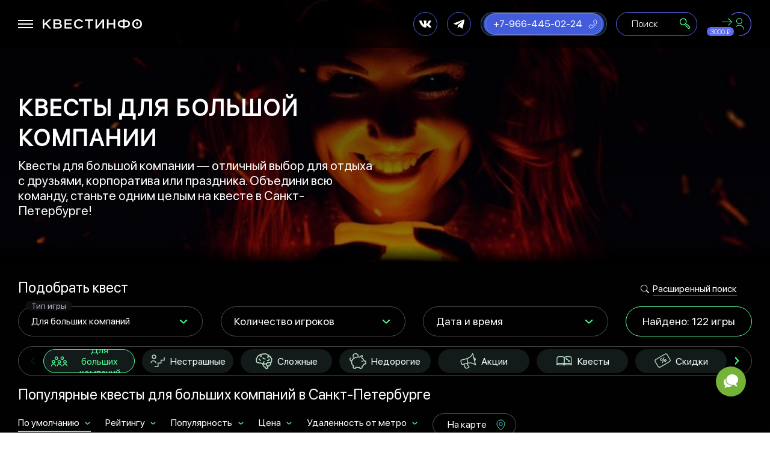

--- FILE ---
content_type: text/html; charset=UTF-8
request_url: https://spb.kvestinfo.ru/catalog/category-for_large_companies/
body_size: 128997
content:
<!DOCTYPE html>
<html lang="ru-RU">

<head>
    <meta http-equiv="Content-Type" content="text/html; charset=utf-8">
<meta http-equiv="X-UA-Compatible" content="IE=edge">
<meta name="viewport" content="width=device-width, initial-scale=1">
<meta name="format-detection" content="telephone=no">
<meta name="SKYPE_TOOLBAR" content="SKYPE_TOOLBAR_PARSER_COMPATIBLE">
<meta name="yandex-verification" content="767ec6e7ee11a597" />
<meta name="facebook-domain-verification" content="nct1lrolf3dnlzsr1typ8mp2pknl6x" />
<title>Квесты для больших компаний в Санкт-Петербурге - 122 квеста от 1219 руб</title>

<!-- SEOOO -->
    <meta name="description" content="Квесты для больших компаний на Kvestinfo.ru в Санкт-Петербурге! Цена, стоимость, расписание и онлайн бронирование квестов. Описание, рейтинги, проверенные отзывы от реальных участников.">

<!-- Canonicl -->
    <link rel="canonical" href="https://spb.kvestinfo.ru/catalog/category-for_large_companies/">

<!-- index, follow -->
    <meta name="robots" content="index, follow" />

<link rel="icon" href="/favicon.png" type="image/png">
<link rel="shortcut icon" href="/favicon.png" type="image/png">

<link rel="manifest" href="/manifest.json">
<meta name="mobile-web-app-capacity" content="yes">
<meta name="apple-mobile-web-app-capacity" content="yes">
<meta name="application-name" content="Квестинфо">
<meta name="apple-mobile-web-app-title" content="Квестинфо">
<meta name="theme-color" content="#0f1013">
<meta name="msapplication-navbutton-color" content="#0f1013">
<meta name="apple-mobile-web-app-status-bar-style" content="black-translucent">
<meta name="msapplication-starturl" content="/">

<meta property="og:locale" content="ru_RU" />
<meta property="og:type" content="website" />
<meta property="og:title" content="Квесты для больших компаний в Санкт-Петербурге - 122 квеста от 1219 руб" />
    <meta property="og:description" content="Квесты для больших компаний на Kvestinfo.ru в Санкт-Петербурге! Цена, стоимость, расписание и онлайн бронирование квестов. Описание, рейтинги, проверенные отзывы от реальных участников." />
<meta property="og:url" content="https://spb.kvestinfo.ru/catalog/category-for_large_companies/">
<meta property="og:site_name" content="Квестинфо" />

<meta property="vk:image" content="https://www.kvestinfo.ru/main/default/get-meta-image/?t=vk&name=/upload/iblock/1f5/1f538f1b53d80aff6451c9a219f05ab1.jpg">
<meta property="og:image" content="https://www.kvestinfo.ru/main/default/get-meta-image/?name=/upload/iblock/1f5/1f538f1b53d80aff6451c9a219f05ab1.jpg">
<meta property="og:image:type" content="image/jpeg">
<meta property="og:image:width" content="1200">
<meta property="og:image:height" content="628">

<meta name="twitter:card" content="summary_large_image" />
<meta name="twitter:title" content="Квесты для больших компаний в Санкт-Петербурге - 122 квеста от 1219 руб" />
    <meta name="twitter:description" content="Квесты для больших компаний на Kvestinfo.ru в Санкт-Петербурге! Цена, стоимость, расписание и онлайн бронирование квестов. Описание, рейтинги, проверенные отзывы от реальных участников." />
<meta name="twitter:image" content="https://www.kvestinfo.ru/main/default/get-meta-image/?name=/upload/iblock/1f5/1f538f1b53d80aff6451c9a219f05ab1.jpg">
<meta name="twitter:url" content="https://spb.kvestinfo.ru/catalog/category-for_large_companies/">

<!-- Google Analytics -->
<script>
    (function(i,s,o,g,r,a,m){i['GoogleAnalyticsObject']=r;i[r]=i[r]||function(){
        (i[r].q=i[r].q||[]).push(arguments)},i[r].l=1*new Date();a=s.createElement(o),
        m=s.getElementsByTagName(o)[0];a.async=1;a.src=g;m.parentNode.insertBefore(a,m)
    })(window,document,'script','/js/metrika/analytics.js','ga');
</script>
<!-- End Google Analytics -->
<script type="text/javascript" async="" src="/js/metrika/optimize.js"></script>
<script type="text/javascript">
    window.dataLayer = window.dataLayer || [];
    window.dataLayer.push(
        {
            'event': 'userId',
            'USER-ID': '0'
        });
</script>
<!-- Google Tag Manager -->
<script>(function(w,d,s,l,i){w[l]=w[l]||[];w[l].push({'gtm.start':
            new Date().getTime(),event:'gtm.js'});var f=d.getElementsByTagName(s)[0],
        j=d.createElement(s),dl=l!='dataLayer'?'&l='+l:'';j.async=true;j.src=
        'https://www.googletagmanager.com/gtm.js?id='+i+dl;f.parentNode.insertBefore(j,f);
    })(window,document,'script','dataLayer','GTM-PWM3F5S');</script>
<script>
    ga('create', 'UA-111165567-1', 'auto');
    ga('send', 'pageview');
</script>
<script>ga('set', 'exp', 'RimtClUKS4iQP8Z7G2j8OQ.1');</script>
<script>ga('send', 'pageview');</script>
<!-- End Google Tag Manager -->
<!-- Yandex.Metrika counter -->
<script type="text/javascript" >
    (function(m,e,t,r,i,k,a){m[i]=m[i]||function(){(m[i].a=m[i].a||[]).push(arguments)};
        m[i].l=1*new Date();
        for (var j = 0; j < document.scripts.length; j++) {if (document.scripts[j].src === r) { return; }}
        k=e.createElement(t),a=e.getElementsByTagName(t)[0],k.async=1,k.src=r,a.parentNode.insertBefore(k,a)})
    (window, document, "script", "/js/metrika/ya-tag.js", "ym");
    ym(38077165, "init", {
        clickmap:true,
        trackLinks:true,
        accurateTrackBounce:true,
        webvisor:false,
        ecommerce:"dataLayer"
    });
</script>
<noscript><div><img src="https://mc.yandex.ru/watch/38077165" style="position:absolute; left:-9999px;" alt="" /></div></noscript>
<!-- /Yandex.Metrika counter -->
            <script>
            (function(w, d, u, i, o, s, p) {
                if (d.getElementById(i)) { return; } w['MangoObject'] = o;
                w[o] = w[o] || function() { (w[o].q = w[o].q || []).push(arguments) }; w[o].u = u; w[o].t = 1 * new Date();
                s = d.createElement('script'); s.async = 1; s.id = i; s.src = u; s.charset = 'utf-8';
                p = d.getElementsByTagName('script')[0]; p.parentNode.insertBefore(s, p);
            }(window, document, '//widgets.mango-office.ru/widgets/mango.js', 'mango-js', 'mgo'));
            mgo({multichannel: {id: 33232}});
        </script>
    <script type="text/javascript">!function(){var t=document.createElement("script");t.type="text/javascript",t.async=!0,t.src='https://vk.com/js/api/openapi.js?173',t.onload=function(){VK.Retargeting.Init("VK-RTRG-1908892-h3BgS"),VK.Retargeting.Hit()},document.head.appendChild(t)}();</script><noscript><img src="https://vk.com/rtrg?p=VK-RTRG-1908892-h3BgS" style="position:fixed; left:-999px;" alt=""/></noscript>

<meta name="csrf-param" content="_csrf">
<meta name="csrf-token" content="JCKr6SKYAE11mN3p2CuU18XGIviS2u8EoNyzkqorlNwRaf6FbqFBDE38tr65HfGyi7xwzt63uTTTu9bD4EHZpg==">

<script>document.createElement("picture");</script>
<script src="/js/picturefill.min.js" async=""></script>

<link rel="preload" href="/fonts/SFProDisplay-Light.woff2" as="font" type="font/woff2" crossorigin="anonymous">
<link rel="preload" href="/fonts/SFProDisplay-Regular.woff2" as="font" type="font/woff2" crossorigin="anonymous">
    <link rel="preload" href="/upload/iblock/1f5/1f538f1b53d80aff6451c9a219f05ab1_500x335.jpg" as="image">

<style>/*!
 * Bootstrap v4.6.0 (https://getbootstrap.com/)
 * Copyright 2011-2021 The Bootstrap Authors
 * Copyright 2011-2021 Twitter, Inc.
 * Licensed under MIT (https://github.com/twbs/bootstrap/blob/main/LICENSE)
 */:root{--blue:#007bff;--indigo:#6610f2;--purple:#6f42c1;--pink:#e83e8c;--red:#dc3545;--orange:#fd7e14;--yellow:#ffc107;--green:#28a745;--teal:#20c997;--cyan:#17a2b8;--white:#fff;--gray:#6c757d;--gray-dark:#343a40;--primary:#007bff;--secondary:#6c757d;--success:#28a745;--info:#17a2b8;--warning:#ffc107;--danger:#dc3545;--light:#f8f9fa;--dark:#343a40;--breakpoint-xs:0;--breakpoint-sm:576px;--breakpoint-md:768px;--breakpoint-lg:992px;--breakpoint-xl:1200px;--font-family-sans-serif:-apple-system,BlinkMacSystemFont,"Segoe UI",Roboto,"Helvetica Neue",Arial,"Noto Sans","Liberation Sans",sans-serif,"Apple Color Emoji","Segoe UI Emoji","Segoe UI Symbol","Noto Color Emoji";--font-family-monospace:SFMono-Regular,Menlo,Monaco,Consolas,"Liberation Mono","Courier New",monospace}*,::after,::before{box-sizing:border-box}html{font-family:sans-serif;line-height:1.15;-webkit-text-size-adjust:100%;-webkit-tap-highlight-color:transparent}article,aside,figcaption,figure,footer,header,hgroup,main,nav,section{display:block}body{margin:0;font-family:-apple-system,BlinkMacSystemFont,"Segoe UI",Roboto,"Helvetica Neue",Arial,"Noto Sans","Liberation Sans",sans-serif,"Apple Color Emoji","Segoe UI Emoji","Segoe UI Symbol","Noto Color Emoji";font-size:1rem;font-weight:400;line-height:1.5;color:#212529;text-align:left;background-color:#fff}[tabindex="-1"]:focus:not(:focus-visible){outline:0 !important}hr{box-sizing:content-box;height:0;overflow:visible}h1,h2,h3,h4,h5,h6{margin-top:0;margin-bottom:.5rem}p{margin-top:0;margin-bottom:1rem}abbr[data-original-title],abbr[title]{text-decoration:underline;-webkit-text-decoration:underline dotted;text-decoration:underline dotted;cursor:help;border-bottom:0;-webkit-text-decoration-skip-ink:none;text-decoration-skip-ink:none}address{margin-bottom:1rem;font-style:normal;line-height:inherit}dl,ol,ul{margin-top:0;margin-bottom:1rem}ol ol,ol ul,ul ol,ul ul{margin-bottom:0}dt{font-weight:700}dd{margin-bottom:.5rem;margin-left:0}blockquote{margin:0 0 1rem}b,strong{font-weight:bolder}small{font-size:80%}sub,sup{position:relative;font-size:75%;line-height:0;vertical-align:baseline}sub{bottom:-.25em}sup{top:-.5em}a{color:#007bff;text-decoration:none;background-color:transparent}a:hover{color:#0056b3;text-decoration:underline}a:not([href]):not([class]){color:inherit;text-decoration:none}a:not([href]):not([class]):hover{color:inherit;text-decoration:none}code,kbd,pre,samp{font-family:SFMono-Regular,Menlo,Monaco,Consolas,"Liberation Mono","Courier New",monospace;font-size:1em}pre{margin-top:0;margin-bottom:1rem;overflow:auto;-ms-overflow-style:scrollbar}figure{margin:0 0 1rem}img{vertical-align:middle;border-style:none}svg{overflow:hidden;vertical-align:middle}table{border-collapse:collapse}caption{padding-top:.75rem;padding-bottom:.75rem;color:#6c757d;text-align:left;caption-side:bottom}th{text-align:inherit;text-align:-webkit-match-parent}label{display:inline-block;margin-bottom:.5rem}button{border-radius:0}button:focus:not(:focus-visible){outline:0}button,input,optgroup,select,textarea{margin:0;font-family:inherit;font-size:inherit;line-height:inherit}button,input{overflow:visible}button,select{text-transform:none}[role=button]{cursor:pointer}select{word-wrap:normal}[type=button],[type=reset],[type=submit],button{-webkit-appearance:button}[type=button]:not(:disabled),[type=reset]:not(:disabled),[type=submit]:not(:disabled),button:not(:disabled){cursor:pointer}[type=button]::-moz-focus-inner,[type=reset]::-moz-focus-inner,[type=submit]::-moz-focus-inner,button::-moz-focus-inner{padding:0;border-style:none}input[type=checkbox],input[type=radio]{box-sizing:border-box;padding:0}textarea{overflow:auto;resize:vertical}fieldset{min-width:0;padding:0;margin:0;border:0}legend{display:block;width:100%;max-width:100%;padding:0;margin-bottom:.5rem;font-size:1.5rem;line-height:inherit;color:inherit;white-space:normal}progress{vertical-align:baseline}[type=number]::-webkit-inner-spin-button,[type=number]::-webkit-outer-spin-button{height:auto}[type=search]{outline-offset:-2px;-webkit-appearance:none}[type=search]::-webkit-search-decoration{-webkit-appearance:none}::-webkit-file-upload-button{font:inherit;-webkit-appearance:button}output{display:inline-block}summary{display:list-item;cursor:pointer}template{display:none}[hidden]{display:none !important}.h1,.h2,.h3,.h4,.h5,.h6,h1,h2,h3,h4,h5,h6{margin-bottom:.5rem;font-weight:500;line-height:1.2}.h1,h1{font-size:2.5rem}.h2,h2{font-size:2rem}.h3,h3{font-size:1.75rem}.h4,h4{font-size:1.5rem}.h5,h5{font-size:1.25rem}.h6,h6{font-size:1rem}.lead{font-size:1.25rem;font-weight:300}.display-1{font-size:6rem;font-weight:300;line-height:1.2}.display-2{font-size:5.5rem;font-weight:300;line-height:1.2}.display-3{font-size:4.5rem;font-weight:300;line-height:1.2}.display-4{font-size:3.5rem;font-weight:300;line-height:1.2}hr{margin-top:1rem;margin-bottom:1rem;border:0;border-top:1px solid rgba(0,0,0,.1)}.small,small{font-size:80%;font-weight:400}.mark,mark{padding:.2em;background-color:#fcf8e3}.list-unstyled{padding-left:0;list-style:none}.list-inline{padding-left:0;list-style:none}.list-inline-item{display:inline-block}.list-inline-item:not(:last-child){margin-right:.5rem}.initialism{font-size:90%;text-transform:uppercase}.blockquote{margin-bottom:1rem;font-size:1.25rem}.blockquote-footer{display:block;font-size:80%;color:#6c757d}.blockquote-footer::before{content:"\2014\00A0"}.img-fluid{max-width:100%;height:auto}.img-thumbnail{padding:.25rem;background-color:#fff;border:1px solid #dee2e6;border-radius:.25rem;max-width:100%;height:auto}.figure{display:inline-block}.figure-img{margin-bottom:.5rem;line-height:1}.figure-caption{font-size:90%;color:#6c757d}code{font-size:87.5%;color:#e83e8c;word-wrap:break-word}a>code{color:inherit}kbd{padding:.2rem .4rem;font-size:87.5%;color:#fff;background-color:#212529;border-radius:.2rem}kbd kbd{padding:0;font-size:100%;font-weight:700}pre{display:block;font-size:87.5%;color:#212529}pre code{font-size:inherit;color:inherit;word-break:normal}.pre-scrollable{max-height:340px;overflow-y:scroll}.container,.container-fluid,.container-lg,.container-md,.container-sm,.container-xl{width:100%;padding-right:15px;padding-left:15px;margin-right:auto;margin-left:auto}@media (min-width:576px){.container,.container-sm{max-width:540px}}@media (min-width:768px){.container,.container-md,.container-sm{max-width:720px}}@media (min-width:992px){.container,.container-lg,.container-md,.container-sm{max-width:960px}}@media (min-width:1200px){.container,.container-lg,.container-md,.container-sm,.container-xl{max-width:1140px}}.row{display:-ms-flexbox;display:flex;-ms-flex-wrap:wrap;flex-wrap:wrap;margin-right:-15px;margin-left:-15px}.no-gutters{margin-right:0;margin-left:0}.no-gutters>.col,.no-gutters>[class*=col-]{padding-right:0;padding-left:0}.col,.col-1,.col-10,.col-11,.col-12,.col-2,.col-3,.col-4,.col-5,.col-6,.col-7,.col-8,.col-9,.col-auto,.col-lg,.col-lg-1,.col-lg-10,.col-lg-11,.col-lg-12,.col-lg-2,.col-lg-3,.col-lg-4,.col-lg-5,.col-lg-6,.col-lg-7,.col-lg-8,.col-lg-9,.col-lg-auto,.col-md,.col-md-1,.col-md-10,.col-md-11,.col-md-12,.col-md-2,.col-md-3,.col-md-4,.col-md-5,.col-md-6,.col-md-7,.col-md-8,.col-md-9,.col-md-auto,.col-sm,.col-sm-1,.col-sm-10,.col-sm-11,.col-sm-12,.col-sm-2,.col-sm-3,.col-sm-4,.col-sm-5,.col-sm-6,.col-sm-7,.col-sm-8,.col-sm-9,.col-sm-auto,.col-xl,.col-xl-1,.col-xl-10,.col-xl-11,.col-xl-12,.col-xl-2,.col-xl-3,.col-xl-4,.col-xl-5,.col-xl-6,.col-xl-7,.col-xl-8,.col-xl-9,.col-xl-auto{position:relative;width:100%;padding-right:15px;padding-left:15px}.col{-ms-flex-preferred-size:0;flex-basis:0;-ms-flex-positive:1;flex-grow:1;max-width:100%}.row-cols-1>*{-ms-flex:0 0 100%;flex:0 0 100%;max-width:100%}.row-cols-2>*{-ms-flex:0 0 50%;flex:0 0 50%;max-width:50%}.row-cols-3>*{-ms-flex:0 0 33.333333%;flex:0 0 33.333333%;max-width:33.333333%}.row-cols-4>*{-ms-flex:0 0 25%;flex:0 0 25%;max-width:25%}.row-cols-5>*{-ms-flex:0 0 20%;flex:0 0 20%;max-width:20%}.row-cols-6>*{-ms-flex:0 0 16.666667%;flex:0 0 16.666667%;max-width:16.666667%}.col-auto{-ms-flex:0 0 auto;flex:0 0 auto;width:auto;max-width:100%}.col-1{-ms-flex:0 0 8.333333%;flex:0 0 8.333333%;max-width:8.333333%}.col-2{-ms-flex:0 0 16.666667%;flex:0 0 16.666667%;max-width:16.666667%}.col-3{-ms-flex:0 0 25%;flex:0 0 25%;max-width:25%}.col-4{-ms-flex:0 0 33.333333%;flex:0 0 33.333333%;max-width:33.333333%}.col-5{-ms-flex:0 0 41.666667%;flex:0 0 41.666667%;max-width:41.666667%}.col-6{-ms-flex:0 0 50%;flex:0 0 50%;max-width:50%}.col-7{-ms-flex:0 0 58.333333%;flex:0 0 58.333333%;max-width:58.333333%}.col-8{-ms-flex:0 0 66.666667%;flex:0 0 66.666667%;max-width:66.666667%}.col-9{-ms-flex:0 0 75%;flex:0 0 75%;max-width:75%}.col-10{-ms-flex:0 0 83.333333%;flex:0 0 83.333333%;max-width:83.333333%}.col-11{-ms-flex:0 0 91.666667%;flex:0 0 91.666667%;max-width:91.666667%}.col-12{-ms-flex:0 0 100%;flex:0 0 100%;max-width:100%}.order-first{-ms-flex-order:-1;order:-1}.order-last{-ms-flex-order:13;order:13}.order-0{-ms-flex-order:0;order:0}.order-1{-ms-flex-order:1;order:1}.order-2{-ms-flex-order:2;order:2}.order-3{-ms-flex-order:3;order:3}.order-4{-ms-flex-order:4;order:4}.order-5{-ms-flex-order:5;order:5}.order-6{-ms-flex-order:6;order:6}.order-7{-ms-flex-order:7;order:7}.order-8{-ms-flex-order:8;order:8}.order-9{-ms-flex-order:9;order:9}.order-10{-ms-flex-order:10;order:10}.order-11{-ms-flex-order:11;order:11}.order-12{-ms-flex-order:12;order:12}.offset-1{margin-left:8.333333%}.offset-2{margin-left:16.666667%}.offset-3{margin-left:25%}.offset-4{margin-left:33.333333%}.offset-5{margin-left:41.666667%}.offset-6{margin-left:50%}.offset-7{margin-left:58.333333%}.offset-8{margin-left:66.666667%}.offset-9{margin-left:75%}.offset-10{margin-left:83.333333%}.offset-11{margin-left:91.666667%}@media (min-width:576px){.col-sm{-ms-flex-preferred-size:0;flex-basis:0;-ms-flex-positive:1;flex-grow:1;max-width:100%}.row-cols-sm-1>*{-ms-flex:0 0 100%;flex:0 0 100%;max-width:100%}.row-cols-sm-2>*{-ms-flex:0 0 50%;flex:0 0 50%;max-width:50%}.row-cols-sm-3>*{-ms-flex:0 0 33.333333%;flex:0 0 33.333333%;max-width:33.333333%}.row-cols-sm-4>*{-ms-flex:0 0 25%;flex:0 0 25%;max-width:25%}.row-cols-sm-5>*{-ms-flex:0 0 20%;flex:0 0 20%;max-width:20%}.row-cols-sm-6>*{-ms-flex:0 0 16.666667%;flex:0 0 16.666667%;max-width:16.666667%}.col-sm-auto{-ms-flex:0 0 auto;flex:0 0 auto;width:auto;max-width:100%}.col-sm-1{-ms-flex:0 0 8.333333%;flex:0 0 8.333333%;max-width:8.333333%}.col-sm-2{-ms-flex:0 0 16.666667%;flex:0 0 16.666667%;max-width:16.666667%}.col-sm-3{-ms-flex:0 0 25%;flex:0 0 25%;max-width:25%}.col-sm-4{-ms-flex:0 0 33.333333%;flex:0 0 33.333333%;max-width:33.333333%}.col-sm-5{-ms-flex:0 0 41.666667%;flex:0 0 41.666667%;max-width:41.666667%}.col-sm-6{-ms-flex:0 0 50%;flex:0 0 50%;max-width:50%}.col-sm-7{-ms-flex:0 0 58.333333%;flex:0 0 58.333333%;max-width:58.333333%}.col-sm-8{-ms-flex:0 0 66.666667%;flex:0 0 66.666667%;max-width:66.666667%}.col-sm-9{-ms-flex:0 0 75%;flex:0 0 75%;max-width:75%}.col-sm-10{-ms-flex:0 0 83.333333%;flex:0 0 83.333333%;max-width:83.333333%}.col-sm-11{-ms-flex:0 0 91.666667%;flex:0 0 91.666667%;max-width:91.666667%}.col-sm-12{-ms-flex:0 0 100%;flex:0 0 100%;max-width:100%}.order-sm-first{-ms-flex-order:-1;order:-1}.order-sm-last{-ms-flex-order:13;order:13}.order-sm-0{-ms-flex-order:0;order:0}.order-sm-1{-ms-flex-order:1;order:1}.order-sm-2{-ms-flex-order:2;order:2}.order-sm-3{-ms-flex-order:3;order:3}.order-sm-4{-ms-flex-order:4;order:4}.order-sm-5{-ms-flex-order:5;order:5}.order-sm-6{-ms-flex-order:6;order:6}.order-sm-7{-ms-flex-order:7;order:7}.order-sm-8{-ms-flex-order:8;order:8}.order-sm-9{-ms-flex-order:9;order:9}.order-sm-10{-ms-flex-order:10;order:10}.order-sm-11{-ms-flex-order:11;order:11}.order-sm-12{-ms-flex-order:12;order:12}.offset-sm-0{margin-left:0}.offset-sm-1{margin-left:8.333333%}.offset-sm-2{margin-left:16.666667%}.offset-sm-3{margin-left:25%}.offset-sm-4{margin-left:33.333333%}.offset-sm-5{margin-left:41.666667%}.offset-sm-6{margin-left:50%}.offset-sm-7{margin-left:58.333333%}.offset-sm-8{margin-left:66.666667%}.offset-sm-9{margin-left:75%}.offset-sm-10{margin-left:83.333333%}.offset-sm-11{margin-left:91.666667%}}@media (min-width:768px){.col-md{-ms-flex-preferred-size:0;flex-basis:0;-ms-flex-positive:1;flex-grow:1;max-width:100%}.row-cols-md-1>*{-ms-flex:0 0 100%;flex:0 0 100%;max-width:100%}.row-cols-md-2>*{-ms-flex:0 0 50%;flex:0 0 50%;max-width:50%}.row-cols-md-3>*{-ms-flex:0 0 33.333333%;flex:0 0 33.333333%;max-width:33.333333%}.row-cols-md-4>*{-ms-flex:0 0 25%;flex:0 0 25%;max-width:25%}.row-cols-md-5>*{-ms-flex:0 0 20%;flex:0 0 20%;max-width:20%}.row-cols-md-6>*{-ms-flex:0 0 16.666667%;flex:0 0 16.666667%;max-width:16.666667%}.col-md-auto{-ms-flex:0 0 auto;flex:0 0 auto;width:auto;max-width:100%}.col-md-1{-ms-flex:0 0 8.333333%;flex:0 0 8.333333%;max-width:8.333333%}.col-md-2{-ms-flex:0 0 16.666667%;flex:0 0 16.666667%;max-width:16.666667%}.col-md-3{-ms-flex:0 0 25%;flex:0 0 25%;max-width:25%}.col-md-4{-ms-flex:0 0 33.333333%;flex:0 0 33.333333%;max-width:33.333333%}.col-md-5{-ms-flex:0 0 41.666667%;flex:0 0 41.666667%;max-width:41.666667%}.col-md-6{-ms-flex:0 0 50%;flex:0 0 50%;max-width:50%}.col-md-7{-ms-flex:0 0 58.333333%;flex:0 0 58.333333%;max-width:58.333333%}.col-md-8{-ms-flex:0 0 66.666667%;flex:0 0 66.666667%;max-width:66.666667%}.col-md-9{-ms-flex:0 0 75%;flex:0 0 75%;max-width:75%}.col-md-10{-ms-flex:0 0 83.333333%;flex:0 0 83.333333%;max-width:83.333333%}.col-md-11{-ms-flex:0 0 91.666667%;flex:0 0 91.666667%;max-width:91.666667%}.col-md-12{-ms-flex:0 0 100%;flex:0 0 100%;max-width:100%}.order-md-first{-ms-flex-order:-1;order:-1}.order-md-last{-ms-flex-order:13;order:13}.order-md-0{-ms-flex-order:0;order:0}.order-md-1{-ms-flex-order:1;order:1}.order-md-2{-ms-flex-order:2;order:2}.order-md-3{-ms-flex-order:3;order:3}.order-md-4{-ms-flex-order:4;order:4}.order-md-5{-ms-flex-order:5;order:5}.order-md-6{-ms-flex-order:6;order:6}.order-md-7{-ms-flex-order:7;order:7}.order-md-8{-ms-flex-order:8;order:8}.order-md-9{-ms-flex-order:9;order:9}.order-md-10{-ms-flex-order:10;order:10}.order-md-11{-ms-flex-order:11;order:11}.order-md-12{-ms-flex-order:12;order:12}.offset-md-0{margin-left:0}.offset-md-1{margin-left:8.333333%}.offset-md-2{margin-left:16.666667%}.offset-md-3{margin-left:25%}.offset-md-4{margin-left:33.333333%}.offset-md-5{margin-left:41.666667%}.offset-md-6{margin-left:50%}.offset-md-7{margin-left:58.333333%}.offset-md-8{margin-left:66.666667%}.offset-md-9{margin-left:75%}.offset-md-10{margin-left:83.333333%}.offset-md-11{margin-left:91.666667%}}@media (min-width:992px){.col-lg{-ms-flex-preferred-size:0;flex-basis:0;-ms-flex-positive:1;flex-grow:1;max-width:100%}.row-cols-lg-1>*{-ms-flex:0 0 100%;flex:0 0 100%;max-width:100%}.row-cols-lg-2>*{-ms-flex:0 0 50%;flex:0 0 50%;max-width:50%}.row-cols-lg-3>*{-ms-flex:0 0 33.333333%;flex:0 0 33.333333%;max-width:33.333333%}.row-cols-lg-4>*{-ms-flex:0 0 25%;flex:0 0 25%;max-width:25%}.row-cols-lg-5>*{-ms-flex:0 0 20%;flex:0 0 20%;max-width:20%}.row-cols-lg-6>*{-ms-flex:0 0 16.666667%;flex:0 0 16.666667%;max-width:16.666667%}.col-lg-auto{-ms-flex:0 0 auto;flex:0 0 auto;width:auto;max-width:100%}.col-lg-1{-ms-flex:0 0 8.333333%;flex:0 0 8.333333%;max-width:8.333333%}.col-lg-2{-ms-flex:0 0 16.666667%;flex:0 0 16.666667%;max-width:16.666667%}.col-lg-3{-ms-flex:0 0 25%;flex:0 0 25%;max-width:25%}.col-lg-4{-ms-flex:0 0 33.333333%;flex:0 0 33.333333%;max-width:33.333333%}.col-lg-5{-ms-flex:0 0 41.666667%;flex:0 0 41.666667%;max-width:41.666667%}.col-lg-6{-ms-flex:0 0 50%;flex:0 0 50%;max-width:50%}.col-lg-7{-ms-flex:0 0 58.333333%;flex:0 0 58.333333%;max-width:58.333333%}.col-lg-8{-ms-flex:0 0 66.666667%;flex:0 0 66.666667%;max-width:66.666667%}.col-lg-9{-ms-flex:0 0 75%;flex:0 0 75%;max-width:75%}.col-lg-10{-ms-flex:0 0 83.333333%;flex:0 0 83.333333%;max-width:83.333333%}.col-lg-11{-ms-flex:0 0 91.666667%;flex:0 0 91.666667%;max-width:91.666667%}.col-lg-12{-ms-flex:0 0 100%;flex:0 0 100%;max-width:100%}.order-lg-first{-ms-flex-order:-1;order:-1}.order-lg-last{-ms-flex-order:13;order:13}.order-lg-0{-ms-flex-order:0;order:0}.order-lg-1{-ms-flex-order:1;order:1}.order-lg-2{-ms-flex-order:2;order:2}.order-lg-3{-ms-flex-order:3;order:3}.order-lg-4{-ms-flex-order:4;order:4}.order-lg-5{-ms-flex-order:5;order:5}.order-lg-6{-ms-flex-order:6;order:6}.order-lg-7{-ms-flex-order:7;order:7}.order-lg-8{-ms-flex-order:8;order:8}.order-lg-9{-ms-flex-order:9;order:9}.order-lg-10{-ms-flex-order:10;order:10}.order-lg-11{-ms-flex-order:11;order:11}.order-lg-12{-ms-flex-order:12;order:12}.offset-lg-0{margin-left:0}.offset-lg-1{margin-left:8.333333%}.offset-lg-2{margin-left:16.666667%}.offset-lg-3{margin-left:25%}.offset-lg-4{margin-left:33.333333%}.offset-lg-5{margin-left:41.666667%}.offset-lg-6{margin-left:50%}.offset-lg-7{margin-left:58.333333%}.offset-lg-8{margin-left:66.666667%}.offset-lg-9{margin-left:75%}.offset-lg-10{margin-left:83.333333%}.offset-lg-11{margin-left:91.666667%}}@media (min-width:1200px){.col-xl{-ms-flex-preferred-size:0;flex-basis:0;-ms-flex-positive:1;flex-grow:1;max-width:100%}.row-cols-xl-1>*{-ms-flex:0 0 100%;flex:0 0 100%;max-width:100%}.row-cols-xl-2>*{-ms-flex:0 0 50%;flex:0 0 50%;max-width:50%}.row-cols-xl-3>*{-ms-flex:0 0 33.333333%;flex:0 0 33.333333%;max-width:33.333333%}.row-cols-xl-4>*{-ms-flex:0 0 25%;flex:0 0 25%;max-width:25%}.row-cols-xl-5>*{-ms-flex:0 0 20%;flex:0 0 20%;max-width:20%}.row-cols-xl-6>*{-ms-flex:0 0 16.666667%;flex:0 0 16.666667%;max-width:16.666667%}.col-xl-auto{-ms-flex:0 0 auto;flex:0 0 auto;width:auto;max-width:100%}.col-xl-1{-ms-flex:0 0 8.333333%;flex:0 0 8.333333%;max-width:8.333333%}.col-xl-2{-ms-flex:0 0 16.666667%;flex:0 0 16.666667%;max-width:16.666667%}.col-xl-3{-ms-flex:0 0 25%;flex:0 0 25%;max-width:25%}.col-xl-4{-ms-flex:0 0 33.333333%;flex:0 0 33.333333%;max-width:33.333333%}.col-xl-5{-ms-flex:0 0 41.666667%;flex:0 0 41.666667%;max-width:41.666667%}.col-xl-6{-ms-flex:0 0 50%;flex:0 0 50%;max-width:50%}.col-xl-7{-ms-flex:0 0 58.333333%;flex:0 0 58.333333%;max-width:58.333333%}.col-xl-8{-ms-flex:0 0 66.666667%;flex:0 0 66.666667%;max-width:66.666667%}.col-xl-9{-ms-flex:0 0 75%;flex:0 0 75%;max-width:75%}.col-xl-10{-ms-flex:0 0 83.333333%;flex:0 0 83.333333%;max-width:83.333333%}.col-xl-11{-ms-flex:0 0 91.666667%;flex:0 0 91.666667%;max-width:91.666667%}.col-xl-12{-ms-flex:0 0 100%;flex:0 0 100%;max-width:100%}.order-xl-first{-ms-flex-order:-1;order:-1}.order-xl-last{-ms-flex-order:13;order:13}.order-xl-0{-ms-flex-order:0;order:0}.order-xl-1{-ms-flex-order:1;order:1}.order-xl-2{-ms-flex-order:2;order:2}.order-xl-3{-ms-flex-order:3;order:3}.order-xl-4{-ms-flex-order:4;order:4}.order-xl-5{-ms-flex-order:5;order:5}.order-xl-6{-ms-flex-order:6;order:6}.order-xl-7{-ms-flex-order:7;order:7}.order-xl-8{-ms-flex-order:8;order:8}.order-xl-9{-ms-flex-order:9;order:9}.order-xl-10{-ms-flex-order:10;order:10}.order-xl-11{-ms-flex-order:11;order:11}.order-xl-12{-ms-flex-order:12;order:12}.offset-xl-0{margin-left:0}.offset-xl-1{margin-left:8.333333%}.offset-xl-2{margin-left:16.666667%}.offset-xl-3{margin-left:25%}.offset-xl-4{margin-left:33.333333%}.offset-xl-5{margin-left:41.666667%}.offset-xl-6{margin-left:50%}.offset-xl-7{margin-left:58.333333%}.offset-xl-8{margin-left:66.666667%}.offset-xl-9{margin-left:75%}.offset-xl-10{margin-left:83.333333%}.offset-xl-11{margin-left:91.666667%}}.table{width:100%;margin-bottom:1rem;color:#212529}.table td,.table th{padding:.75rem;vertical-align:top;border-top:1px solid #dee2e6}.table thead th{vertical-align:bottom;border-bottom:2px solid #dee2e6}.table tbody+tbody{border-top:2px solid #dee2e6}.table-sm td,.table-sm th{padding:.3rem}.table-bordered{border:1px solid #dee2e6}.table-bordered td,.table-bordered th{border:1px solid #dee2e6}.table-bordered thead td,.table-bordered thead th{border-bottom-width:2px}.table-borderless tbody+tbody,.table-borderless td,.table-borderless th,.table-borderless thead th{border:0}.table-striped tbody tr:nth-of-type(odd){background-color:rgba(0,0,0,.05)}.table-hover tbody tr:hover{color:#212529;background-color:rgba(0,0,0,.075)}.table-primary,.table-primary>td,.table-primary>th{background-color:#b8daff}.table-primary tbody+tbody,.table-primary td,.table-primary th,.table-primary thead th{border-color:#7abaff}.table-hover .table-primary:hover{background-color:#9fcdff}.table-hover .table-primary:hover>td,.table-hover .table-primary:hover>th{background-color:#9fcdff}.table-secondary,.table-secondary>td,.table-secondary>th{background-color:#d6d8db}.table-secondary tbody+tbody,.table-secondary td,.table-secondary th,.table-secondary thead th{border-color:#b3b7bb}.table-hover .table-secondary:hover{background-color:#c8cbcf}.table-hover .table-secondary:hover>td,.table-hover .table-secondary:hover>th{background-color:#c8cbcf}.table-success,.table-success>td,.table-success>th{background-color:#c3e6cb}.table-success tbody+tbody,.table-success td,.table-success th,.table-success thead th{border-color:#8fd19e}.table-hover .table-success:hover{background-color:#b1dfbb}.table-hover .table-success:hover>td,.table-hover .table-success:hover>th{background-color:#b1dfbb}.table-info,.table-info>td,.table-info>th{background-color:#bee5eb}.table-info tbody+tbody,.table-info td,.table-info th,.table-info thead th{border-color:#86cfda}.table-hover .table-info:hover{background-color:#abdde5}.table-hover .table-info:hover>td,.table-hover .table-info:hover>th{background-color:#abdde5}.table-warning,.table-warning>td,.table-warning>th{background-color:#ffeeba}.table-warning tbody+tbody,.table-warning td,.table-warning th,.table-warning thead th{border-color:#ffdf7e}.table-hover .table-warning:hover{background-color:#ffe8a1}.table-hover .table-warning:hover>td,.table-hover .table-warning:hover>th{background-color:#ffe8a1}.table-danger,.table-danger>td,.table-danger>th{background-color:#f5c6cb}.table-danger tbody+tbody,.table-danger td,.table-danger th,.table-danger thead th{border-color:#ed969e}.table-hover .table-danger:hover{background-color:#f1b0b7}.table-hover .table-danger:hover>td,.table-hover .table-danger:hover>th{background-color:#f1b0b7}.table-light,.table-light>td,.table-light>th{background-color:#fdfdfe}.table-light tbody+tbody,.table-light td,.table-light th,.table-light thead th{border-color:#fbfcfc}.table-hover .table-light:hover{background-color:#ececf6}.table-hover .table-light:hover>td,.table-hover .table-light:hover>th{background-color:#ececf6}.table-dark,.table-dark>td,.table-dark>th{background-color:#c6c8ca}.table-dark tbody+tbody,.table-dark td,.table-dark th,.table-dark thead th{border-color:#95999c}.table-hover .table-dark:hover{background-color:#b9bbbe}.table-hover .table-dark:hover>td,.table-hover .table-dark:hover>th{background-color:#b9bbbe}.table-active,.table-active>td,.table-active>th{background-color:rgba(0,0,0,.075)}.table-hover .table-active:hover{background-color:rgba(0,0,0,.075)}.table-hover .table-active:hover>td,.table-hover .table-active:hover>th{background-color:rgba(0,0,0,.075)}.table .thead-dark th{color:#fff;background-color:#343a40;border-color:#454d55}.table .thead-light th{color:#495057;background-color:#e9ecef;border-color:#dee2e6}.table-dark{color:#fff;background-color:#343a40}.table-dark td,.table-dark th,.table-dark thead th{border-color:#454d55}.table-dark.table-bordered{border:0}.table-dark.table-striped tbody tr:nth-of-type(odd){background-color:rgba(255,255,255,.05)}.table-dark.table-hover tbody tr:hover{color:#fff;background-color:rgba(255,255,255,.075)}@media (max-width:575.98px){.table-responsive-sm{display:block;width:100%;overflow-x:auto;-webkit-overflow-scrolling:touch}.table-responsive-sm>.table-bordered{border:0}}@media (max-width:767.98px){.table-responsive-md{display:block;width:100%;overflow-x:auto;-webkit-overflow-scrolling:touch}.table-responsive-md>.table-bordered{border:0}}@media (max-width:991.98px){.table-responsive-lg{display:block;width:100%;overflow-x:auto;-webkit-overflow-scrolling:touch}.table-responsive-lg>.table-bordered{border:0}}@media (max-width:1199.98px){.table-responsive-xl{display:block;width:100%;overflow-x:auto;-webkit-overflow-scrolling:touch}.table-responsive-xl>.table-bordered{border:0}}.table-responsive{display:block;width:100%;overflow-x:auto;-webkit-overflow-scrolling:touch}.table-responsive>.table-bordered{border:0}.form-control{display:block;width:100%;height:calc(1.5em + .75rem + 2px);padding:.375rem .75rem;font-size:1rem;font-weight:400;line-height:1.5;color:#495057;background-color:#fff;background-clip:padding-box;border:1px solid #ced4da;border-radius:.25rem;transition:border-color .15s ease-in-out,box-shadow .15s ease-in-out}@media (prefers-reduced-motion:reduce){.form-control{transition:none}}.form-control::-ms-expand{background-color:transparent;border:0}.form-control:-moz-focusring{color:transparent;text-shadow:0 0 0 #495057}.form-control:focus{color:#495057;background-color:#fff;border-color:#80bdff;outline:0;box-shadow:0 0 0 .2rem rgba(0,123,255,.25)}.form-control::-webkit-input-placeholder{color:#6c757d;opacity:1}.form-control::-moz-placeholder{color:#6c757d;opacity:1}.form-control:-ms-input-placeholder{color:#6c757d;opacity:1}.form-control::-ms-input-placeholder{color:#6c757d;opacity:1}.form-control::placeholder{color:#6c757d;opacity:1}.form-control:disabled,.form-control[readonly]{background-color:#e9ecef;opacity:1}input[type=date].form-control,input[type=datetime-local].form-control,input[type=month].form-control,input[type=time].form-control{-webkit-appearance:none;-moz-appearance:none;appearance:none}select.form-control:focus::-ms-value{color:#495057;background-color:#fff}.form-control-file,.form-control-range{display:block;width:100%}.col-form-label{padding-top:calc(.375rem+1px);padding-bottom:calc(.375rem+1px);margin-bottom:0;font-size:inherit;line-height:1.5}.col-form-label-lg{padding-top:calc(.5rem+1px);padding-bottom:calc(.5rem+1px);font-size:1.25rem;line-height:1.5}.col-form-label-sm{padding-top:calc(.25rem+1px);padding-bottom:calc(.25rem+1px);font-size:.875rem;line-height:1.5}.form-control-plaintext{display:block;width:100%;padding:.375rem 0;margin-bottom:0;font-size:1rem;line-height:1.5;color:#212529;background-color:transparent;border:solid transparent;border-width:1px 0}.form-control-plaintext.form-control-lg,.form-control-plaintext.form-control-sm{padding-right:0;padding-left:0}.form-control-sm{height:calc(1.5em + .5rem + 2px);padding:.25rem .5rem;font-size:.875rem;line-height:1.5;border-radius:.2rem}.form-control-lg{height:calc(1.5em + 1rem + 2px);padding:.5rem 1rem;font-size:1.25rem;line-height:1.5;border-radius:.3rem}select.form-control[multiple],select.form-control[size]{height:auto}textarea.form-control{height:auto}.form-group{margin-bottom:1rem}.form-text{display:block;margin-top:.25rem}.form-row{display:-ms-flexbox;display:flex;-ms-flex-wrap:wrap;flex-wrap:wrap;margin-right:-5px;margin-left:-5px}.form-row>.col,.form-row>[class*=col-]{padding-right:5px;padding-left:5px}.form-check{position:relative;display:block;padding-left:1.25rem}.form-check-input{position:absolute;margin-top:.3rem;margin-left:-1.25rem}.form-check-input:disabled~.form-check-label,.form-check-input[disabled]~.form-check-label{color:#6c757d}.form-check-label{margin-bottom:0}.form-check-inline{display:-ms-inline-flexbox;display:inline-flex;-ms-flex-align:center;align-items:center;padding-left:0;margin-right:.75rem}.form-check-inline .form-check-input{position:static;margin-top:0;margin-right:.3125rem;margin-left:0}.valid-feedback{display:none;width:100%;margin-top:.25rem;font-size:80%;color:#28a745}.valid-tooltip{position:absolute;top:100%;left:0;z-index:5;display:none;max-width:100%;padding:.25rem .5rem;margin-top:.1rem;font-size:.875rem;line-height:1.5;color:#fff;background-color:rgba(40,167,69,.9);border-radius:.25rem}.form-row>.col>.valid-tooltip,.form-row>[class*=col-]>.valid-tooltip{left:5px}.is-valid~.valid-feedback,.is-valid~.valid-tooltip,.was-validated :valid~.valid-feedback,.was-validated :valid~.valid-tooltip{display:block}.form-control.is-valid,.was-validated .form-control:valid{border-color:#28a745;padding-right:calc(1.5em + .75rem);background-image:url("data:image/svg+xml,%3csvg xmlns='http://www.w3.org/2000/svg' width='8' height='8' viewBox='0 0 8 8'%3e%3cpath fill='%2328a745' d='M2.3 6.73L.6 4.53c-.4-1.04.46-1.4 1.1-.8l1.1 1.4 3.4-3.8c.6-.63 1.6-.27 1.2.7l-4 4.6c-.43.5-.8.4-1.1.1z'/%3e%3c/svg%3e");background-repeat:no-repeat;background-position:right calc(.375em + .1875rem) center;background-size:calc(.75em + .375rem) calc(.75em + .375rem)}.form-control.is-valid:focus,.was-validated .form-control:valid:focus{border-color:#28a745;box-shadow:0 0 0 .2rem rgba(40,167,69,.25)}.was-validated textarea.form-control:valid,textarea.form-control.is-valid{padding-right:calc(1.5em + .75rem);background-position:top calc(.375em + .1875rem) right calc(.375em + .1875rem)}.custom-select.is-valid,.was-validated .custom-select:valid{border-color:#28a745;padding-right:calc(.75em + 2.3125rem);background:url("data:image/svg+xml,%3csvg xmlns='http://www.w3.org/2000/svg' width='4' height='5' viewBox='0 0 4 5'%3e%3cpath fill='%23343a40' d='M2 0L0 2h4zm0 5L0 3h4z'/%3e%3c/svg%3e") right .75rem center/8px 10px no-repeat,#fff url("data:image/svg+xml,%3csvg xmlns='http://www.w3.org/2000/svg' width='8' height='8' viewBox='0 0 8 8'%3e%3cpath fill='%2328a745' d='M2.3 6.73L.6 4.53c-.4-1.04.46-1.4 1.1-.8l1.1 1.4 3.4-3.8c.6-.63 1.6-.27 1.2.7l-4 4.6c-.43.5-.8.4-1.1.1z'/%3e%3c/svg%3e") center right 1.75rem/calc(.75em + .375rem) calc(.75em + .375rem) no-repeat}.custom-select.is-valid:focus,.was-validated .custom-select:valid:focus{border-color:#28a745;box-shadow:0 0 0 .2rem rgba(40,167,69,.25)}.form-check-input.is-valid~.form-check-label,.was-validated .form-check-input:valid~.form-check-label{color:#28a745}.form-check-input.is-valid~.valid-feedback,.form-check-input.is-valid~.valid-tooltip,.was-validated .form-check-input:valid~.valid-feedback,.was-validated .form-check-input:valid~.valid-tooltip{display:block}.custom-control-input.is-valid~.custom-control-label,.was-validated .custom-control-input:valid~.custom-control-label{color:#28a745}.custom-control-input.is-valid~.custom-control-label::before,.was-validated .custom-control-input:valid~.custom-control-label::before{border-color:#28a745}.custom-control-input.is-valid:checked~.custom-control-label::before,.was-validated .custom-control-input:valid:checked~.custom-control-label::before{border-color:#34ce57;background-color:#34ce57}.custom-control-input.is-valid:focus~.custom-control-label::before,.was-validated .custom-control-input:valid:focus~.custom-control-label::before{box-shadow:0 0 0 .2rem rgba(40,167,69,.25)}.custom-control-input.is-valid:focus:not(:checked)~.custom-control-label::before,.was-validated .custom-control-input:valid:focus:not(:checked)~.custom-control-label::before{border-color:#28a745}.custom-file-input.is-valid~.custom-file-label,.was-validated .custom-file-input:valid~.custom-file-label{border-color:#28a745}.custom-file-input.is-valid:focus~.custom-file-label,.was-validated .custom-file-input:valid:focus~.custom-file-label{border-color:#28a745;box-shadow:0 0 0 .2rem rgba(40,167,69,.25)}.invalid-feedback{display:none;width:100%;margin-top:.25rem;font-size:80%;color:#dc3545}.invalid-tooltip{position:absolute;top:100%;left:0;z-index:5;display:none;max-width:100%;padding:.25rem .5rem;margin-top:.1rem;font-size:.875rem;line-height:1.5;color:#fff;background-color:rgba(220,53,69,.9);border-radius:.25rem}.form-row>.col>.invalid-tooltip,.form-row>[class*=col-]>.invalid-tooltip{left:5px}.is-invalid~.invalid-feedback,.is-invalid~.invalid-tooltip,.was-validated :invalid~.invalid-feedback,.was-validated :invalid~.invalid-tooltip{display:block}.form-control.is-invalid,.was-validated .form-control:invalid{border-color:#dc3545;padding-right:calc(1.5em + .75rem);background-image:url("data:image/svg+xml,%3csvg xmlns='http://www.w3.org/2000/svg' width='12' height='12' fill='none' stroke='%23dc3545' viewBox='0 0 12 12'%3e%3ccircle cx='6' cy='6' r='4.5'/%3e%3cpath stroke-linejoin='round' d='M5.8 3.6h.4L6 6.5z'/%3e%3ccircle cx='6' cy='8.2' r='.6' fill='%23dc3545' stroke='none'/%3e%3c/svg%3e");background-repeat:no-repeat;background-position:right calc(.375em + .1875rem) center;background-size:calc(.75em + .375rem) calc(.75em + .375rem)}.form-control.is-invalid:focus,.was-validated .form-control:invalid:focus{border-color:#dc3545;box-shadow:0 0 0 .2rem rgba(220,53,69,.25)}.was-validated textarea.form-control:invalid,textarea.form-control.is-invalid{padding-right:calc(1.5em + .75rem);background-position:top calc(.375em + .1875rem) right calc(.375em + .1875rem)}.custom-select.is-invalid,.was-validated .custom-select:invalid{border-color:#dc3545;padding-right:calc(.75em + 2.3125rem);background:url("data:image/svg+xml,%3csvg xmlns='http://www.w3.org/2000/svg' width='4' height='5' viewBox='0 0 4 5'%3e%3cpath fill='%23343a40' d='M2 0L0 2h4zm0 5L0 3h4z'/%3e%3c/svg%3e") right .75rem center/8px 10px no-repeat,#fff url("data:image/svg+xml,%3csvg xmlns='http://www.w3.org/2000/svg' width='12' height='12' fill='none' stroke='%23dc3545' viewBox='0 0 12 12'%3e%3ccircle cx='6' cy='6' r='4.5'/%3e%3cpath stroke-linejoin='round' d='M5.8 3.6h.4L6 6.5z'/%3e%3ccircle cx='6' cy='8.2' r='.6' fill='%23dc3545' stroke='none'/%3e%3c/svg%3e") center right 1.75rem/calc(.75em + .375rem) calc(.75em + .375rem) no-repeat}.custom-select.is-invalid:focus,.was-validated .custom-select:invalid:focus{border-color:#dc3545;box-shadow:0 0 0 .2rem rgba(220,53,69,.25)}.form-check-input.is-invalid~.form-check-label,.was-validated .form-check-input:invalid~.form-check-label{color:#dc3545}.form-check-input.is-invalid~.invalid-feedback,.form-check-input.is-invalid~.invalid-tooltip,.was-validated .form-check-input:invalid~.invalid-feedback,.was-validated .form-check-input:invalid~.invalid-tooltip{display:block}.custom-control-input.is-invalid~.custom-control-label,.was-validated .custom-control-input:invalid~.custom-control-label{color:#dc3545}.custom-control-input.is-invalid~.custom-control-label::before,.was-validated .custom-control-input:invalid~.custom-control-label::before{border-color:#dc3545}.custom-control-input.is-invalid:checked~.custom-control-label::before,.was-validated .custom-control-input:invalid:checked~.custom-control-label::before{border-color:#e4606d;background-color:#e4606d}.custom-control-input.is-invalid:focus~.custom-control-label::before,.was-validated .custom-control-input:invalid:focus~.custom-control-label::before{box-shadow:0 0 0 .2rem rgba(220,53,69,.25)}.custom-control-input.is-invalid:focus:not(:checked)~.custom-control-label::before,.was-validated .custom-control-input:invalid:focus:not(:checked)~.custom-control-label::before{border-color:#dc3545}.custom-file-input.is-invalid~.custom-file-label,.was-validated .custom-file-input:invalid~.custom-file-label{border-color:#dc3545}.custom-file-input.is-invalid:focus~.custom-file-label,.was-validated .custom-file-input:invalid:focus~.custom-file-label{border-color:#dc3545;box-shadow:0 0 0 .2rem rgba(220,53,69,.25)}.form-inline{display:-ms-flexbox;display:flex;-ms-flex-flow:row wrap;flex-flow:row wrap;-ms-flex-align:center;align-items:center}.form-inline .form-check{width:100%}@media (min-width:576px){.form-inline label{display:-ms-flexbox;display:flex;-ms-flex-align:center;align-items:center;-ms-flex-pack:center;justify-content:center;margin-bottom:0}.form-inline .form-group{display:-ms-flexbox;display:flex;-ms-flex:0 0 auto;flex:0 0 auto;-ms-flex-flow:row wrap;flex-flow:row wrap;-ms-flex-align:center;align-items:center;margin-bottom:0}.form-inline .form-control{display:inline-block;width:auto;vertical-align:middle}.form-inline .form-control-plaintext{display:inline-block}.form-inline .custom-select,.form-inline .input-group{width:auto}.form-inline .form-check{display:-ms-flexbox;display:flex;-ms-flex-align:center;align-items:center;-ms-flex-pack:center;justify-content:center;width:auto;padding-left:0}.form-inline .form-check-input{position:relative;-ms-flex-negative:0;flex-shrink:0;margin-top:0;margin-right:.25rem;margin-left:0}.form-inline .custom-control{-ms-flex-align:center;align-items:center;-ms-flex-pack:center;justify-content:center}.form-inline .custom-control-label{margin-bottom:0}}.btn{display:inline-block;font-weight:400;color:#212529;text-align:center;vertical-align:middle;-webkit-user-select:none;-moz-user-select:none;-ms-user-select:none;user-select:none;background-color:transparent;border:1px solid transparent;padding:.375rem .75rem;font-size:1rem;line-height:1.5;border-radius:.25rem;transition:color .15s ease-in-out,background-color .15s ease-in-out,border-color .15s ease-in-out,box-shadow .15s ease-in-out}@media (prefers-reduced-motion:reduce){.btn{transition:none}}.btn:hover{color:#212529;text-decoration:none}.btn.focus,.btn:focus{outline:0;box-shadow:0 0 0 .2rem rgba(0,123,255,.25)}.btn.disabled,.btn:disabled{opacity:.65}.btn:not(:disabled):not(.disabled){cursor:pointer}a.btn.disabled,fieldset:disabled a.btn{pointer-events:none}.btn-primary{color:#fff;background-color:#007bff;border-color:#007bff}.btn-primary:hover{color:#fff;background-color:#0069d9;border-color:#0062cc}.btn-primary.focus,.btn-primary:focus{color:#fff;background-color:#0069d9;border-color:#0062cc;box-shadow:0 0 0 .2rem rgba(38,143,255,.5)}.btn-primary.disabled,.btn-primary:disabled{color:#fff;background-color:#007bff;border-color:#007bff}.btn-primary:not(:disabled):not(.disabled).active,.btn-primary:not(:disabled):not(.disabled):active,.show>.btn-primary.dropdown-toggle{color:#fff;background-color:#0062cc;border-color:#005cbf}.btn-primary:not(:disabled):not(.disabled).active:focus,.btn-primary:not(:disabled):not(.disabled):active:focus,.show>.btn-primary.dropdown-toggle:focus{box-shadow:0 0 0 .2rem rgba(38,143,255,.5)}.btn-secondary{color:#fff;background-color:#6c757d;border-color:#6c757d}.btn-secondary:hover{color:#fff;background-color:#5a6268;border-color:#545b62}.btn-secondary.focus,.btn-secondary:focus{color:#fff;background-color:#5a6268;border-color:#545b62;box-shadow:0 0 0 .2rem rgba(130,138,145,.5)}.btn-secondary.disabled,.btn-secondary:disabled{color:#fff;background-color:#6c757d;border-color:#6c757d}.btn-secondary:not(:disabled):not(.disabled).active,.btn-secondary:not(:disabled):not(.disabled):active,.show>.btn-secondary.dropdown-toggle{color:#fff;background-color:#545b62;border-color:#4e555b}.btn-secondary:not(:disabled):not(.disabled).active:focus,.btn-secondary:not(:disabled):not(.disabled):active:focus,.show>.btn-secondary.dropdown-toggle:focus{box-shadow:0 0 0 .2rem rgba(130,138,145,.5)}.btn-success{color:#fff;background-color:#28a745;border-color:#28a745}.btn-success:hover{color:#fff;background-color:#218838;border-color:#1e7e34}.btn-success.focus,.btn-success:focus{color:#fff;background-color:#218838;border-color:#1e7e34;box-shadow:0 0 0 .2rem rgba(72,180,97,.5)}.btn-success.disabled,.btn-success:disabled{color:#fff;background-color:#28a745;border-color:#28a745}.btn-success:not(:disabled):not(.disabled).active,.btn-success:not(:disabled):not(.disabled):active,.show>.btn-success.dropdown-toggle{color:#fff;background-color:#1e7e34;border-color:#1c7430}.btn-success:not(:disabled):not(.disabled).active:focus,.btn-success:not(:disabled):not(.disabled):active:focus,.show>.btn-success.dropdown-toggle:focus{box-shadow:0 0 0 .2rem rgba(72,180,97,.5)}.btn-info{color:#fff;background-color:#17a2b8;border-color:#17a2b8}.btn-info:hover{color:#fff;background-color:#138496;border-color:#117a8b}.btn-info.focus,.btn-info:focus{color:#fff;background-color:#138496;border-color:#117a8b;box-shadow:0 0 0 .2rem rgba(58,176,195,.5)}.btn-info.disabled,.btn-info:disabled{color:#fff;background-color:#17a2b8;border-color:#17a2b8}.btn-info:not(:disabled):not(.disabled).active,.btn-info:not(:disabled):not(.disabled):active,.show>.btn-info.dropdown-toggle{color:#fff;background-color:#117a8b;border-color:#10707f}.btn-info:not(:disabled):not(.disabled).active:focus,.btn-info:not(:disabled):not(.disabled):active:focus,.show>.btn-info.dropdown-toggle:focus{box-shadow:0 0 0 .2rem rgba(58,176,195,.5)}.btn-warning{color:#212529;background-color:#ffc107;border-color:#ffc107}.btn-warning:hover{color:#212529;background-color:#e0a800;border-color:#d39e00}.btn-warning.focus,.btn-warning:focus{color:#212529;background-color:#e0a800;border-color:#d39e00;box-shadow:0 0 0 .2rem rgba(222,170,12,.5)}.btn-warning.disabled,.btn-warning:disabled{color:#212529;background-color:#ffc107;border-color:#ffc107}.btn-warning:not(:disabled):not(.disabled).active,.btn-warning:not(:disabled):not(.disabled):active,.show>.btn-warning.dropdown-toggle{color:#212529;background-color:#d39e00;border-color:#c69500}.btn-warning:not(:disabled):not(.disabled).active:focus,.btn-warning:not(:disabled):not(.disabled):active:focus,.show>.btn-warning.dropdown-toggle:focus{box-shadow:0 0 0 .2rem rgba(222,170,12,.5)}.btn-danger{color:#fff;background-color:#dc3545;border-color:#dc3545}.btn-danger:hover{color:#fff;background-color:#c82333;border-color:#bd2130}.btn-danger.focus,.btn-danger:focus{color:#fff;background-color:#c82333;border-color:#bd2130;box-shadow:0 0 0 .2rem rgba(225,83,97,.5)}.btn-danger.disabled,.btn-danger:disabled{color:#fff;background-color:#dc3545;border-color:#dc3545}.btn-danger:not(:disabled):not(.disabled).active,.btn-danger:not(:disabled):not(.disabled):active,.show>.btn-danger.dropdown-toggle{color:#fff;background-color:#bd2130;border-color:#b21f2d}.btn-danger:not(:disabled):not(.disabled).active:focus,.btn-danger:not(:disabled):not(.disabled):active:focus,.show>.btn-danger.dropdown-toggle:focus{box-shadow:0 0 0 .2rem rgba(225,83,97,.5)}.btn-light{color:#212529;background-color:#f8f9fa;border-color:#f8f9fa}.btn-light:hover{color:#212529;background-color:#e2e6ea;border-color:#dae0e5}.btn-light.focus,.btn-light:focus{color:#212529;background-color:#e2e6ea;border-color:#dae0e5;box-shadow:0 0 0 .2rem rgba(216,217,219,.5)}.btn-light.disabled,.btn-light:disabled{color:#212529;background-color:#f8f9fa;border-color:#f8f9fa}.btn-light:not(:disabled):not(.disabled).active,.btn-light:not(:disabled):not(.disabled):active,.show>.btn-light.dropdown-toggle{color:#212529;background-color:#dae0e5;border-color:#d3d9df}.btn-light:not(:disabled):not(.disabled).active:focus,.btn-light:not(:disabled):not(.disabled):active:focus,.show>.btn-light.dropdown-toggle:focus{box-shadow:0 0 0 .2rem rgba(216,217,219,.5)}.btn-dark{color:#fff;background-color:#343a40;border-color:#343a40}.btn-dark:hover{color:#fff;background-color:#23272b;border-color:#1d2124}.btn-dark.focus,.btn-dark:focus{color:#fff;background-color:#23272b;border-color:#1d2124;box-shadow:0 0 0 .2rem rgba(82,88,93,.5)}.btn-dark.disabled,.btn-dark:disabled{color:#fff;background-color:#343a40;border-color:#343a40}.btn-dark:not(:disabled):not(.disabled).active,.btn-dark:not(:disabled):not(.disabled):active,.show>.btn-dark.dropdown-toggle{color:#fff;background-color:#1d2124;border-color:#171a1d}.btn-dark:not(:disabled):not(.disabled).active:focus,.btn-dark:not(:disabled):not(.disabled):active:focus,.show>.btn-dark.dropdown-toggle:focus{box-shadow:0 0 0 .2rem rgba(82,88,93,.5)}.btn-outline-primary{color:#007bff;border-color:#007bff}.btn-outline-primary:hover{color:#fff;background-color:#007bff;border-color:#007bff}.btn-outline-primary.focus,.btn-outline-primary:focus{box-shadow:0 0 0 .2rem rgba(0,123,255,.5)}.btn-outline-primary.disabled,.btn-outline-primary:disabled{color:#007bff;background-color:transparent}.btn-outline-primary:not(:disabled):not(.disabled).active,.btn-outline-primary:not(:disabled):not(.disabled):active,.show>.btn-outline-primary.dropdown-toggle{color:#fff;background-color:#007bff;border-color:#007bff}.btn-outline-primary:not(:disabled):not(.disabled).active:focus,.btn-outline-primary:not(:disabled):not(.disabled):active:focus,.show>.btn-outline-primary.dropdown-toggle:focus{box-shadow:0 0 0 .2rem rgba(0,123,255,.5)}.btn-outline-secondary{color:#6c757d;border-color:#6c757d}.btn-outline-secondary:hover{color:#fff;background-color:#6c757d;border-color:#6c757d}.btn-outline-secondary.focus,.btn-outline-secondary:focus{box-shadow:0 0 0 .2rem rgba(108,117,125,.5)}.btn-outline-secondary.disabled,.btn-outline-secondary:disabled{color:#6c757d;background-color:transparent}.btn-outline-secondary:not(:disabled):not(.disabled).active,.btn-outline-secondary:not(:disabled):not(.disabled):active,.show>.btn-outline-secondary.dropdown-toggle{color:#fff;background-color:#6c757d;border-color:#6c757d}.btn-outline-secondary:not(:disabled):not(.disabled).active:focus,.btn-outline-secondary:not(:disabled):not(.disabled):active:focus,.show>.btn-outline-secondary.dropdown-toggle:focus{box-shadow:0 0 0 .2rem rgba(108,117,125,.5)}.btn-outline-success{color:#28a745;border-color:#28a745}.btn-outline-success:hover{color:#fff;background-color:#28a745;border-color:#28a745}.btn-outline-success.focus,.btn-outline-success:focus{box-shadow:0 0 0 .2rem rgba(40,167,69,.5)}.btn-outline-success.disabled,.btn-outline-success:disabled{color:#28a745;background-color:transparent}.btn-outline-success:not(:disabled):not(.disabled).active,.btn-outline-success:not(:disabled):not(.disabled):active,.show>.btn-outline-success.dropdown-toggle{color:#fff;background-color:#28a745;border-color:#28a745}.btn-outline-success:not(:disabled):not(.disabled).active:focus,.btn-outline-success:not(:disabled):not(.disabled):active:focus,.show>.btn-outline-success.dropdown-toggle:focus{box-shadow:0 0 0 .2rem rgba(40,167,69,.5)}.btn-outline-info{color:#17a2b8;border-color:#17a2b8}.btn-outline-info:hover{color:#fff;background-color:#17a2b8;border-color:#17a2b8}.btn-outline-info.focus,.btn-outline-info:focus{box-shadow:0 0 0 .2rem rgba(23,162,184,.5)}.btn-outline-info.disabled,.btn-outline-info:disabled{color:#17a2b8;background-color:transparent}.btn-outline-info:not(:disabled):not(.disabled).active,.btn-outline-info:not(:disabled):not(.disabled):active,.show>.btn-outline-info.dropdown-toggle{color:#fff;background-color:#17a2b8;border-color:#17a2b8}.btn-outline-info:not(:disabled):not(.disabled).active:focus,.btn-outline-info:not(:disabled):not(.disabled):active:focus,.show>.btn-outline-info.dropdown-toggle:focus{box-shadow:0 0 0 .2rem rgba(23,162,184,.5)}.btn-outline-warning{color:#ffc107;border-color:#ffc107}.btn-outline-warning:hover{color:#212529;background-color:#ffc107;border-color:#ffc107}.btn-outline-warning.focus,.btn-outline-warning:focus{box-shadow:0 0 0 .2rem rgba(255,193,7,.5)}.btn-outline-warning.disabled,.btn-outline-warning:disabled{color:#ffc107;background-color:transparent}.btn-outline-warning:not(:disabled):not(.disabled).active,.btn-outline-warning:not(:disabled):not(.disabled):active,.show>.btn-outline-warning.dropdown-toggle{color:#212529;background-color:#ffc107;border-color:#ffc107}.btn-outline-warning:not(:disabled):not(.disabled).active:focus,.btn-outline-warning:not(:disabled):not(.disabled):active:focus,.show>.btn-outline-warning.dropdown-toggle:focus{box-shadow:0 0 0 .2rem rgba(255,193,7,.5)}.btn-outline-danger{color:#dc3545;border-color:#dc3545}.btn-outline-danger:hover{color:#fff;background-color:#dc3545;border-color:#dc3545}.btn-outline-danger.focus,.btn-outline-danger:focus{box-shadow:0 0 0 .2rem rgba(220,53,69,.5)}.btn-outline-danger.disabled,.btn-outline-danger:disabled{color:#dc3545;background-color:transparent}.btn-outline-danger:not(:disabled):not(.disabled).active,.btn-outline-danger:not(:disabled):not(.disabled):active,.show>.btn-outline-danger.dropdown-toggle{color:#fff;background-color:#dc3545;border-color:#dc3545}.btn-outline-danger:not(:disabled):not(.disabled).active:focus,.btn-outline-danger:not(:disabled):not(.disabled):active:focus,.show>.btn-outline-danger.dropdown-toggle:focus{box-shadow:0 0 0 .2rem rgba(220,53,69,.5)}.btn-outline-light{color:#f8f9fa;border-color:#f8f9fa}.btn-outline-light:hover{color:#212529;background-color:#f8f9fa;border-color:#f8f9fa}.btn-outline-light.focus,.btn-outline-light:focus{box-shadow:0 0 0 .2rem rgba(248,249,250,.5)}.btn-outline-light.disabled,.btn-outline-light:disabled{color:#f8f9fa;background-color:transparent}.btn-outline-light:not(:disabled):not(.disabled).active,.btn-outline-light:not(:disabled):not(.disabled):active,.show>.btn-outline-light.dropdown-toggle{color:#212529;background-color:#f8f9fa;border-color:#f8f9fa}.btn-outline-light:not(:disabled):not(.disabled).active:focus,.btn-outline-light:not(:disabled):not(.disabled):active:focus,.show>.btn-outline-light.dropdown-toggle:focus{box-shadow:0 0 0 .2rem rgba(248,249,250,.5)}.btn-outline-dark{color:#343a40;border-color:#343a40}.btn-outline-dark:hover{color:#fff;background-color:#343a40;border-color:#343a40}.btn-outline-dark.focus,.btn-outline-dark:focus{box-shadow:0 0 0 .2rem rgba(52,58,64,.5)}.btn-outline-dark.disabled,.btn-outline-dark:disabled{color:#343a40;background-color:transparent}.btn-outline-dark:not(:disabled):not(.disabled).active,.btn-outline-dark:not(:disabled):not(.disabled):active,.show>.btn-outline-dark.dropdown-toggle{color:#fff;background-color:#343a40;border-color:#343a40}.btn-outline-dark:not(:disabled):not(.disabled).active:focus,.btn-outline-dark:not(:disabled):not(.disabled):active:focus,.show>.btn-outline-dark.dropdown-toggle:focus{box-shadow:0 0 0 .2rem rgba(52,58,64,.5)}.btn-link{font-weight:400;color:#007bff;text-decoration:none}.btn-link:hover{color:#0056b3;text-decoration:underline}.btn-link.focus,.btn-link:focus{text-decoration:underline}.btn-link.disabled,.btn-link:disabled{color:#6c757d;pointer-events:none}.btn-group-lg>.btn,.btn-lg{padding:.5rem 1rem;font-size:1.25rem;line-height:1.5;border-radius:.3rem}.btn-group-sm>.btn,.btn-sm{padding:.25rem .5rem;font-size:.875rem;line-height:1.5;border-radius:.2rem}.btn-block{display:block;width:100%}.btn-block+.btn-block{margin-top:.5rem}input[type=button].btn-block,input[type=reset].btn-block,input[type=submit].btn-block{width:100%}.fade{transition:opacity .15s linear}@media (prefers-reduced-motion:reduce){.fade{transition:none}}.fade:not(.show){opacity:0}.collapse:not(.show){display:none}.collapsing{position:relative;height:0;overflow:hidden;transition:height .35s ease}@media (prefers-reduced-motion:reduce){.collapsing{transition:none}}.dropdown,.dropleft,.dropright,.dropup{position:relative}.dropdown-toggle{white-space:nowrap}.dropdown-toggle::after{display:inline-block;margin-left:.255em;vertical-align:.255em;content:"";border-top:.3em solid;border-right:.3em solid transparent;border-bottom:0;border-left:.3em solid transparent}.dropdown-toggle:empty::after{margin-left:0}.dropdown-menu{position:absolute;top:100%;left:0;z-index:1000;display:none;float:left;min-width:10rem;padding:.5rem 0;margin:.125rem 0 0;font-size:1rem;color:#212529;text-align:left;list-style:none;background-color:#fff;background-clip:padding-box;border:1px solid rgba(0,0,0,.15);border-radius:.25rem}.dropdown-menu-left{right:auto;left:0}.dropdown-menu-right{right:0;left:auto}@media (min-width:576px){.dropdown-menu-sm-left{right:auto;left:0}.dropdown-menu-sm-right{right:0;left:auto}}@media (min-width:768px){.dropdown-menu-md-left{right:auto;left:0}.dropdown-menu-md-right{right:0;left:auto}}@media (min-width:992px){.dropdown-menu-lg-left{right:auto;left:0}.dropdown-menu-lg-right{right:0;left:auto}}@media (min-width:1200px){.dropdown-menu-xl-left{right:auto;left:0}.dropdown-menu-xl-right{right:0;left:auto}}.dropup .dropdown-menu{top:auto;bottom:100%;margin-top:0;margin-bottom:.125rem}.dropup .dropdown-toggle::after{display:inline-block;margin-left:.255em;vertical-align:.255em;content:"";border-top:0;border-right:.3em solid transparent;border-bottom:.3em solid;border-left:.3em solid transparent}.dropup .dropdown-toggle:empty::after{margin-left:0}.dropright .dropdown-menu{top:0;right:auto;left:100%;margin-top:0;margin-left:.125rem}.dropright .dropdown-toggle::after{display:inline-block;margin-left:.255em;vertical-align:.255em;content:"";border-top:.3em solid transparent;border-right:0;border-bottom:.3em solid transparent;border-left:.3em solid}.dropright .dropdown-toggle:empty::after{margin-left:0}.dropright .dropdown-toggle::after{vertical-align:0}.dropleft .dropdown-menu{top:0;right:100%;left:auto;margin-top:0;margin-right:.125rem}.dropleft .dropdown-toggle::after{display:inline-block;margin-left:.255em;vertical-align:.255em;content:""}.dropleft .dropdown-toggle::after{display:none}.dropleft .dropdown-toggle::before{display:inline-block;margin-right:.255em;vertical-align:.255em;content:"";border-top:.3em solid transparent;border-right:.3em solid;border-bottom:.3em solid transparent}.dropleft .dropdown-toggle:empty::after{margin-left:0}.dropleft .dropdown-toggle::before{vertical-align:0}.dropdown-menu[x-placement^=bottom],.dropdown-menu[x-placement^=left],.dropdown-menu[x-placement^=right],.dropdown-menu[x-placement^=top]{right:auto;bottom:auto}.dropdown-divider{height:0;margin:.5rem 0;overflow:hidden;border-top:1px solid #e9ecef}.dropdown-item{display:block;width:100%;padding:.25rem 1.5rem;clear:both;font-weight:400;color:#212529;text-align:inherit;white-space:nowrap;background-color:transparent;border:0}.dropdown-item:focus,.dropdown-item:hover{color:#16181b;text-decoration:none;background-color:#e9ecef}.dropdown-item.active,.dropdown-item:active{color:#fff;text-decoration:none;background-color:#007bff}.dropdown-item.disabled,.dropdown-item:disabled{color:#adb5bd;pointer-events:none;background-color:transparent}.dropdown-menu.show{display:block}.dropdown-header{display:block;padding:.5rem 1.5rem;margin-bottom:0;font-size:.875rem;color:#6c757d;white-space:nowrap}.dropdown-item-text{display:block;padding:.25rem 1.5rem;color:#212529}.btn-group,.btn-group-vertical{position:relative;display:-ms-inline-flexbox;display:inline-flex;vertical-align:middle}.btn-group-vertical>.btn,.btn-group>.btn{position:relative;-ms-flex:1 1 auto;flex:1 1 auto}.btn-group-vertical>.btn:hover,.btn-group>.btn:hover{z-index:1}.btn-group-vertical>.btn.active,.btn-group-vertical>.btn:active,.btn-group-vertical>.btn:focus,.btn-group>.btn.active,.btn-group>.btn:active,.btn-group>.btn:focus{z-index:1}.btn-toolbar{display:-ms-flexbox;display:flex;-ms-flex-wrap:wrap;flex-wrap:wrap;-ms-flex-pack:start;justify-content:flex-start}.btn-toolbar .input-group{width:auto}.btn-group>.btn-group:not(:first-child),.btn-group>.btn:not(:first-child){margin-left:-1px}.btn-group>.btn-group:not(:last-child)>.btn,.btn-group>.btn:not(:last-child):not(.dropdown-toggle){border-top-right-radius:0;border-bottom-right-radius:0}.btn-group>.btn-group:not(:first-child)>.btn,.btn-group>.btn:not(:first-child){border-top-left-radius:0;border-bottom-left-radius:0}.dropdown-toggle-split{padding-right:.5625rem;padding-left:.5625rem}.dropdown-toggle-split::after,.dropright .dropdown-toggle-split::after,.dropup .dropdown-toggle-split::after{margin-left:0}.dropleft .dropdown-toggle-split::before{margin-right:0}.btn-group-sm>.btn+.dropdown-toggle-split,.btn-sm+.dropdown-toggle-split{padding-right:.375rem;padding-left:.375rem}.btn-group-lg>.btn+.dropdown-toggle-split,.btn-lg+.dropdown-toggle-split{padding-right:.75rem;padding-left:.75rem}.btn-group-vertical{-ms-flex-direction:column;flex-direction:column;-ms-flex-align:start;align-items:flex-start;-ms-flex-pack:center;justify-content:center}.btn-group-vertical>.btn,.btn-group-vertical>.btn-group{width:100%}.btn-group-vertical>.btn-group:not(:first-child),.btn-group-vertical>.btn:not(:first-child){margin-top:-1px}.btn-group-vertical>.btn-group:not(:last-child)>.btn,.btn-group-vertical>.btn:not(:last-child):not(.dropdown-toggle){border-bottom-right-radius:0;border-bottom-left-radius:0}.btn-group-vertical>.btn-group:not(:first-child)>.btn,.btn-group-vertical>.btn:not(:first-child){border-top-left-radius:0;border-top-right-radius:0}.btn-group-toggle>.btn,.btn-group-toggle>.btn-group>.btn{margin-bottom:0}.btn-group-toggle>.btn input[type=checkbox],.btn-group-toggle>.btn input[type=radio],.btn-group-toggle>.btn-group>.btn input[type=checkbox],.btn-group-toggle>.btn-group>.btn input[type=radio]{position:absolute;clip:rect(0,0,0,0);pointer-events:none}.input-group{position:relative;display:-ms-flexbox;display:flex;-ms-flex-wrap:wrap;flex-wrap:wrap;-ms-flex-align:stretch;align-items:stretch;width:100%}.input-group>.custom-file,.input-group>.custom-select,.input-group>.form-control,.input-group>.form-control-plaintext{position:relative;-ms-flex:1 1 auto;flex:1 1 auto;width:1%;min-width:0;margin-bottom:0}.input-group>.custom-file+.custom-file,.input-group>.custom-file+.custom-select,.input-group>.custom-file+.form-control,.input-group>.custom-select+.custom-file,.input-group>.custom-select+.custom-select,.input-group>.custom-select+.form-control,.input-group>.form-control+.custom-file,.input-group>.form-control+.custom-select,.input-group>.form-control+.form-control,.input-group>.form-control-plaintext+.custom-file,.input-group>.form-control-plaintext+.custom-select,.input-group>.form-control-plaintext+.form-control{margin-left:-1px}.input-group>.custom-file .custom-file-input:focus~.custom-file-label,.input-group>.custom-select:focus,.input-group>.form-control:focus{z-index:3}.input-group>.custom-file .custom-file-input:focus{z-index:4}.input-group>.custom-select:not(:first-child),.input-group>.form-control:not(:first-child){border-top-left-radius:0;border-bottom-left-radius:0}.input-group>.custom-file{display:-ms-flexbox;display:flex;-ms-flex-align:center;align-items:center}.input-group>.custom-file:not(:first-child) .custom-file-label,.input-group>.custom-file:not(:last-child) .custom-file-label{border-top-left-radius:0;border-bottom-left-radius:0}.input-group:not(.has-validation)>.custom-file:not(:last-child) .custom-file-label::after,.input-group:not(.has-validation)>.custom-select:not(:last-child),.input-group:not(.has-validation)>.form-control:not(:last-child){border-top-right-radius:0;border-bottom-right-radius:0}.input-group.has-validation>.custom-file:nth-last-child(n+3) .custom-file-label::after,.input-group.has-validation>.custom-select:nth-last-child(n+3),.input-group.has-validation>.form-control:nth-last-child(n+3){border-top-right-radius:0;border-bottom-right-radius:0}.input-group-append,.input-group-prepend{display:-ms-flexbox;display:flex}.input-group-append .btn,.input-group-prepend .btn{position:relative;z-index:2}.input-group-append .btn:focus,.input-group-prepend .btn:focus{z-index:3}.input-group-append .btn+.btn,.input-group-append .btn+.input-group-text,.input-group-append .input-group-text+.btn,.input-group-append .input-group-text+.input-group-text,.input-group-prepend .btn+.btn,.input-group-prepend .btn+.input-group-text,.input-group-prepend .input-group-text+.btn,.input-group-prepend .input-group-text+.input-group-text{margin-left:-1px}.input-group-prepend{margin-right:-1px}.input-group-append{margin-left:-1px}.input-group-text{display:-ms-flexbox;display:flex;-ms-flex-align:center;align-items:center;padding:.375rem .75rem;margin-bottom:0;font-size:1rem;font-weight:400;line-height:1.5;color:#495057;text-align:center;white-space:nowrap;background-color:#e9ecef;border:1px solid #ced4da;border-radius:.25rem}.input-group-text input[type=checkbox],.input-group-text input[type=radio]{margin-top:0}.input-group-lg>.custom-select,.input-group-lg>.form-control:not(textarea){height:calc(1.5em+1rem+2px)}.input-group-lg>.custom-select,.input-group-lg>.form-control,.input-group-lg>.input-group-append>.btn,.input-group-lg>.input-group-append>.input-group-text,.input-group-lg>.input-group-prepend>.btn,.input-group-lg>.input-group-prepend>.input-group-text{padding:.5rem 1rem;font-size:1.25rem;line-height:1.5;border-radius:.3rem}.input-group-sm>.custom-select,.input-group-sm>.form-control:not(textarea){height:calc(1.5em+.5rem+2px)}.input-group-sm>.custom-select,.input-group-sm>.form-control,.input-group-sm>.input-group-append>.btn,.input-group-sm>.input-group-append>.input-group-text,.input-group-sm>.input-group-prepend>.btn,.input-group-sm>.input-group-prepend>.input-group-text{padding:.25rem .5rem;font-size:.875rem;line-height:1.5;border-radius:.2rem}.input-group-lg>.custom-select,.input-group-sm>.custom-select{padding-right:1.75rem}.input-group.has-validation>.input-group-append:nth-last-child(n+3)>.btn,.input-group.has-validation>.input-group-append:nth-last-child(n+3)>.input-group-text,.input-group:not(.has-validation)>.input-group-append:not(:last-child)>.btn,.input-group:not(.has-validation)>.input-group-append:not(:last-child)>.input-group-text,.input-group>.input-group-append:last-child>.btn:not(:last-child):not(.dropdown-toggle),.input-group>.input-group-append:last-child>.input-group-text:not(:last-child),.input-group>.input-group-prepend>.btn,.input-group>.input-group-prepend>.input-group-text{border-top-right-radius:0;border-bottom-right-radius:0}.input-group>.input-group-append>.btn,.input-group>.input-group-append>.input-group-text,.input-group>.input-group-prepend:first-child>.btn:not(:first-child),.input-group>.input-group-prepend:first-child>.input-group-text:not(:first-child),.input-group>.input-group-prepend:not(:first-child)>.btn,.input-group>.input-group-prepend:not(:first-child)>.input-group-text{border-top-left-radius:0;border-bottom-left-radius:0}.custom-control{position:relative;z-index:1;display:block;min-height:1.5rem;padding-left:1.5rem;-webkit-print-color-adjust:exact;color-adjust:exact}.custom-control-inline{display:-ms-inline-flexbox;display:inline-flex;margin-right:1rem}.custom-control-input{position:absolute;left:0;z-index:-1;width:1rem;height:1.25rem;opacity:0}.custom-control-input:checked~.custom-control-label::before{color:#fff;border-color:#007bff;background-color:#007bff}.custom-control-input:focus~.custom-control-label::before{box-shadow:0 0 0 .2rem rgba(0,123,255,.25)}.custom-control-input:focus:not(:checked)~.custom-control-label::before{border-color:#80bdff}.custom-control-input:not(:disabled):active~.custom-control-label::before{color:#fff;background-color:#b3d7ff;border-color:#b3d7ff}.custom-control-input:disabled~.custom-control-label,.custom-control-input[disabled]~.custom-control-label{color:#6c757d}.custom-control-input:disabled~.custom-control-label::before,.custom-control-input[disabled]~.custom-control-label::before{background-color:#e9ecef}.custom-control-label{position:relative;margin-bottom:0;vertical-align:top}.custom-control-label::before{position:absolute;top:.25rem;left:-1.5rem;display:block;width:1rem;height:1rem;pointer-events:none;content:"";background-color:#fff;border:#adb5bd solid 1px}.custom-control-label::after{position:absolute;top:.25rem;left:-1.5rem;display:block;width:1rem;height:1rem;content:"";background:50%/50% 50% no-repeat}.custom-checkbox .custom-control-label::before{border-radius:.25rem}.custom-checkbox .custom-control-input:checked~.custom-control-label::after{background-image:url("data:image/svg+xml,%3csvg xmlns='http://www.w3.org/2000/svg' width='8' height='8' viewBox='0 0 8 8'%3e%3cpath fill='%23fff' d='M6.564.75l-3.59 3.612-1.538-1.55L0 4.26l2.974 2.99L8 2.193z'/%3e%3c/svg%3e")}.custom-checkbox .custom-control-input:indeterminate~.custom-control-label::before{border-color:#007bff;background-color:#007bff}.custom-checkbox .custom-control-input:indeterminate~.custom-control-label::after{background-image:url("data:image/svg+xml,%3csvg xmlns='http://www.w3.org/2000/svg' width='4' height='4' viewBox='0 0 4 4'%3e%3cpath stroke='%23fff' d='M0 2h4'/%3e%3c/svg%3e")}.custom-checkbox .custom-control-input:disabled:checked~.custom-control-label::before{background-color:rgba(0,123,255,.5)}.custom-checkbox .custom-control-input:disabled:indeterminate~.custom-control-label::before{background-color:rgba(0,123,255,.5)}.custom-radio .custom-control-label::before{border-radius:50%}.custom-radio .custom-control-input:checked~.custom-control-label::after{background-image:url("data:image/svg+xml,%3csvg xmlns='http://www.w3.org/2000/svg' width='12' height='12' viewBox='-4 -4 8 8'%3e%3ccircle r='3' fill='%23fff'/%3e%3c/svg%3e")}.custom-radio .custom-control-input:disabled:checked~.custom-control-label::before{background-color:rgba(0,123,255,.5)}.custom-switch{padding-left:2.25rem}.custom-switch .custom-control-label::before{left:-2.25rem;width:1.75rem;pointer-events:all;border-radius:.5rem}.custom-switch .custom-control-label::after{top:calc(.25rem + 2px);left:calc(-2.25rem + 2px);width:calc(1rem - 4px);height:calc(1rem - 4px);background-color:#adb5bd;border-radius:.5rem;transition:background-color .15s ease-in-out,border-color .15s ease-in-out,box-shadow .15s ease-in-out,-webkit-transform .15s ease-in-out;transition:transform .15s ease-in-out,background-color .15s ease-in-out,border-color .15s ease-in-out,box-shadow .15s ease-in-out;transition:transform .15s ease-in-out,background-color .15s ease-in-out,border-color .15s ease-in-out,box-shadow .15s ease-in-out,-webkit-transform .15s ease-in-out}@media (prefers-reduced-motion:reduce){.custom-switch .custom-control-label::after{transition:none}}.custom-switch .custom-control-input:checked~.custom-control-label::after{background-color:#fff;-webkit-transform:translateX(.75rem);transform:translateX(.75rem)}.custom-switch .custom-control-input:disabled:checked~.custom-control-label::before{background-color:rgba(0,123,255,.5)}.custom-select{display:inline-block;width:100%;height:calc(1.5em + .75rem + 2px);padding:.375rem 1.75rem .375rem .75rem;font-size:1rem;font-weight:400;line-height:1.5;color:#495057;vertical-align:middle;background:#fff url("data:image/svg+xml,%3csvg xmlns='http://www.w3.org/2000/svg' width='4' height='5' viewBox='0 0 4 5'%3e%3cpath fill='%23343a40' d='M2 0L0 2h4zm0 5L0 3h4z'/%3e%3c/svg%3e") right .75rem center/8px 10px no-repeat;border:1px solid #ced4da;border-radius:.25rem;-webkit-appearance:none;-moz-appearance:none;appearance:none}.custom-select:focus{border-color:#80bdff;outline:0;box-shadow:0 0 0 .2rem rgba(0,123,255,.25)}.custom-select:focus::-ms-value{color:#495057;background-color:#fff}.custom-select[multiple],.custom-select[size]:not([size="1"]){height:auto;padding-right:.75rem;background-image:none}.custom-select:disabled{color:#6c757d;background-color:#e9ecef}.custom-select::-ms-expand{display:none}.custom-select:-moz-focusring{color:transparent;text-shadow:0 0 0 #495057}.custom-select-sm{height:calc(1.5em+.5rem+2px);padding-top:.25rem;padding-bottom:.25rem;padding-left:.5rem;font-size:.875rem}.custom-select-lg{height:calc(1.5em+1rem+2px);padding-top:.5rem;padding-bottom:.5rem;padding-left:1rem;font-size:1.25rem}.custom-file{position:relative;display:inline-block;width:100%;height:calc(1.5em+.75rem+2px);margin-bottom:0}.custom-file-input{position:relative;z-index:2;width:100%;height:calc(1.5em+.75rem+2px);margin:0;overflow:hidden;opacity:0}.custom-file-input:focus~.custom-file-label{border-color:#80bdff;box-shadow:0 0 0 .2rem rgba(0,123,255,.25)}.custom-file-input:disabled~.custom-file-label,.custom-file-input[disabled]~.custom-file-label{background-color:#e9ecef}.custom-file-input:lang(en)~.custom-file-label::after{content:"Browse"}.custom-file-input~.custom-file-label[data-browse]::after{content:attr(data-browse)}.custom-file-label{position:absolute;top:0;right:0;left:0;z-index:1;height:calc(1.5em + .75rem + 2px);padding:.375rem .75rem;overflow:hidden;font-weight:400;line-height:1.5;color:#495057;background-color:#fff;border:1px solid #ced4da;border-radius:.25rem}.custom-file-label::after{position:absolute;top:0;right:0;bottom:0;z-index:3;display:block;height:calc(1.5em + .75rem);padding:.375rem .75rem;line-height:1.5;color:#495057;content:"Browse";background-color:#e9ecef;border-left:inherit;border-radius:0 .25rem .25rem 0}.custom-range{width:100%;height:1.4rem;padding:0;background-color:transparent;-webkit-appearance:none;-moz-appearance:none;appearance:none}.custom-range:focus{outline:0}.custom-range:focus::-webkit-slider-thumb{box-shadow:0 0 0 1px #fff,0 0 0 .2rem rgba(0,123,255,.25)}.custom-range:focus::-moz-range-thumb{box-shadow:0 0 0 1px #fff,0 0 0 .2rem rgba(0,123,255,.25)}.custom-range:focus::-ms-thumb{box-shadow:0 0 0 1px #fff,0 0 0 .2rem rgba(0,123,255,.25)}.custom-range::-moz-focus-outer{border:0}.custom-range::-webkit-slider-thumb{width:1rem;height:1rem;margin-top:-.25rem;background-color:#007bff;border:0;border-radius:1rem;-webkit-transition:background-color .15s ease-in-out,border-color .15s ease-in-out,box-shadow .15s ease-in-out;transition:background-color .15s ease-in-out,border-color .15s ease-in-out,box-shadow .15s ease-in-out;-webkit-appearance:none;appearance:none}@media (prefers-reduced-motion:reduce){.custom-range::-webkit-slider-thumb{-webkit-transition:none;transition:none}}.custom-range::-webkit-slider-thumb:active{background-color:#b3d7ff}.custom-range::-webkit-slider-runnable-track{width:100%;height:.5rem;color:transparent;cursor:pointer;background-color:#dee2e6;border-color:transparent;border-radius:1rem}.custom-range::-moz-range-thumb{width:1rem;height:1rem;background-color:#007bff;border:0;border-radius:1rem;-moz-transition:background-color .15s ease-in-out,border-color .15s ease-in-out,box-shadow .15s ease-in-out;transition:background-color .15s ease-in-out,border-color .15s ease-in-out,box-shadow .15s ease-in-out;-moz-appearance:none;appearance:none}@media (prefers-reduced-motion:reduce){.custom-range::-moz-range-thumb{-moz-transition:none;transition:none}}.custom-range::-moz-range-thumb:active{background-color:#b3d7ff}.custom-range::-moz-range-track{width:100%;height:.5rem;color:transparent;cursor:pointer;background-color:#dee2e6;border-color:transparent;border-radius:1rem}.custom-range::-ms-thumb{width:1rem;height:1rem;margin-top:0;margin-right:.2rem;margin-left:.2rem;background-color:#007bff;border:0;border-radius:1rem;-ms-transition:background-color .15s ease-in-out,border-color .15s ease-in-out,box-shadow .15s ease-in-out;transition:background-color .15s ease-in-out,border-color .15s ease-in-out,box-shadow .15s ease-in-out;appearance:none}@media (prefers-reduced-motion:reduce){.custom-range::-ms-thumb{-ms-transition:none;transition:none}}.custom-range::-ms-thumb:active{background-color:#b3d7ff}.custom-range::-ms-track{width:100%;height:.5rem;color:transparent;cursor:pointer;background-color:transparent;border-color:transparent;border-width:.5rem}.custom-range::-ms-fill-lower{background-color:#dee2e6;border-radius:1rem}.custom-range::-ms-fill-upper{margin-right:15px;background-color:#dee2e6;border-radius:1rem}.custom-range:disabled::-webkit-slider-thumb{background-color:#adb5bd}.custom-range:disabled::-webkit-slider-runnable-track{cursor:default}.custom-range:disabled::-moz-range-thumb{background-color:#adb5bd}.custom-range:disabled::-moz-range-track{cursor:default}.custom-range:disabled::-ms-thumb{background-color:#adb5bd}.custom-control-label::before,.custom-file-label,.custom-select{transition:background-color .15s ease-in-out,border-color .15s ease-in-out,box-shadow .15s ease-in-out}@media (prefers-reduced-motion:reduce){.custom-control-label::before,.custom-file-label,.custom-select{transition:none}}.nav{display:-ms-flexbox;display:flex;-ms-flex-wrap:wrap;flex-wrap:wrap;padding-left:0;margin-bottom:0;list-style:none}.nav-link{display:block;padding:.5rem 1rem}.nav-link:focus,.nav-link:hover{text-decoration:none}.nav-link.disabled{color:#6c757d;pointer-events:none;cursor:default}.nav-tabs{border-bottom:1px solid #dee2e6}.nav-tabs .nav-link{margin-bottom:-1px;border:1px solid transparent;border-top-left-radius:.25rem;border-top-right-radius:.25rem}.nav-tabs .nav-link:focus,.nav-tabs .nav-link:hover{border-color:#e9ecef #e9ecef #dee2e6}.nav-tabs .nav-link.disabled{color:#6c757d;background-color:transparent;border-color:transparent}.nav-tabs .nav-item.show .nav-link,.nav-tabs .nav-link.active{color:#495057;background-color:#fff;border-color:#dee2e6 #dee2e6 #fff}.nav-tabs .dropdown-menu{margin-top:-1px;border-top-left-radius:0;border-top-right-radius:0}.nav-pills .nav-link{border-radius:.25rem}.nav-pills .nav-link.active,.nav-pills .show>.nav-link{color:#fff;background-color:#007bff}.nav-fill .nav-item,.nav-fill>.nav-link{-ms-flex:1 1 auto;flex:1 1 auto;text-align:center}.nav-justified .nav-item,.nav-justified>.nav-link{-ms-flex-preferred-size:0;flex-basis:0;-ms-flex-positive:1;flex-grow:1;text-align:center}.tab-content>.tab-pane{display:none}.tab-content>.active{display:block}.navbar{position:relative;display:-ms-flexbox;display:flex;-ms-flex-wrap:wrap;flex-wrap:wrap;-ms-flex-align:center;align-items:center;-ms-flex-pack:justify;justify-content:space-between;padding:.5rem 1rem}.navbar .container,.navbar .container-fluid,.navbar .container-lg,.navbar .container-md,.navbar .container-sm,.navbar .container-xl{display:-ms-flexbox;display:flex;-ms-flex-wrap:wrap;flex-wrap:wrap;-ms-flex-align:center;align-items:center;-ms-flex-pack:justify;justify-content:space-between}.navbar-brand{display:inline-block;padding-top:.3125rem;padding-bottom:.3125rem;margin-right:1rem;font-size:1.25rem;line-height:inherit;white-space:nowrap}.navbar-brand:focus,.navbar-brand:hover{text-decoration:none}.navbar-nav{display:-ms-flexbox;display:flex;-ms-flex-direction:column;flex-direction:column;padding-left:0;margin-bottom:0;list-style:none}.navbar-nav .nav-link{padding-right:0;padding-left:0}.navbar-nav .dropdown-menu{position:static;float:none}.navbar-text{display:inline-block;padding-top:.5rem;padding-bottom:.5rem}.navbar-collapse{-ms-flex-preferred-size:100%;flex-basis:100%;-ms-flex-positive:1;flex-grow:1;-ms-flex-align:center;align-items:center}.navbar-toggler{padding:.25rem .75rem;font-size:1.25rem;line-height:1;background-color:transparent;border:1px solid transparent;border-radius:.25rem}.navbar-toggler:focus,.navbar-toggler:hover{text-decoration:none}.navbar-toggler-icon{display:inline-block;width:1.5em;height:1.5em;vertical-align:middle;content:"";background:50%/100% 100% no-repeat}.navbar-nav-scroll{max-height:75vh;overflow-y:auto}@media (max-width:575.98px){.navbar-expand-sm>.container,.navbar-expand-sm>.container-fluid,.navbar-expand-sm>.container-lg,.navbar-expand-sm>.container-md,.navbar-expand-sm>.container-sm,.navbar-expand-sm>.container-xl{padding-right:0;padding-left:0}}@media (min-width:576px){.navbar-expand-sm{-ms-flex-flow:row nowrap;flex-flow:row nowrap;-ms-flex-pack:start;justify-content:flex-start}.navbar-expand-sm .navbar-nav{-ms-flex-direction:row;flex-direction:row}.navbar-expand-sm .navbar-nav .dropdown-menu{position:absolute}.navbar-expand-sm .navbar-nav .nav-link{padding-right:.5rem;padding-left:.5rem}.navbar-expand-sm>.container,.navbar-expand-sm>.container-fluid,.navbar-expand-sm>.container-lg,.navbar-expand-sm>.container-md,.navbar-expand-sm>.container-sm,.navbar-expand-sm>.container-xl{-ms-flex-wrap:nowrap;flex-wrap:nowrap}.navbar-expand-sm .navbar-nav-scroll{overflow:visible}.navbar-expand-sm .navbar-collapse{display:-ms-flexbox !important;display:flex !important;-ms-flex-preferred-size:auto;flex-basis:auto}.navbar-expand-sm .navbar-toggler{display:none}}@media (max-width:767.98px){.navbar-expand-md>.container,.navbar-expand-md>.container-fluid,.navbar-expand-md>.container-lg,.navbar-expand-md>.container-md,.navbar-expand-md>.container-sm,.navbar-expand-md>.container-xl{padding-right:0;padding-left:0}}@media (min-width:768px){.navbar-expand-md{-ms-flex-flow:row nowrap;flex-flow:row nowrap;-ms-flex-pack:start;justify-content:flex-start}.navbar-expand-md .navbar-nav{-ms-flex-direction:row;flex-direction:row}.navbar-expand-md .navbar-nav .dropdown-menu{position:absolute}.navbar-expand-md .navbar-nav .nav-link{padding-right:.5rem;padding-left:.5rem}.navbar-expand-md>.container,.navbar-expand-md>.container-fluid,.navbar-expand-md>.container-lg,.navbar-expand-md>.container-md,.navbar-expand-md>.container-sm,.navbar-expand-md>.container-xl{-ms-flex-wrap:nowrap;flex-wrap:nowrap}.navbar-expand-md .navbar-nav-scroll{overflow:visible}.navbar-expand-md .navbar-collapse{display:-ms-flexbox !important;display:flex !important;-ms-flex-preferred-size:auto;flex-basis:auto}.navbar-expand-md .navbar-toggler{display:none}}@media (max-width:991.98px){.navbar-expand-lg>.container,.navbar-expand-lg>.container-fluid,.navbar-expand-lg>.container-lg,.navbar-expand-lg>.container-md,.navbar-expand-lg>.container-sm,.navbar-expand-lg>.container-xl{padding-right:0;padding-left:0}}@media (min-width:992px){.navbar-expand-lg{-ms-flex-flow:row nowrap;flex-flow:row nowrap;-ms-flex-pack:start;justify-content:flex-start}.navbar-expand-lg .navbar-nav{-ms-flex-direction:row;flex-direction:row}.navbar-expand-lg .navbar-nav .dropdown-menu{position:absolute}.navbar-expand-lg .navbar-nav .nav-link{padding-right:.5rem;padding-left:.5rem}.navbar-expand-lg>.container,.navbar-expand-lg>.container-fluid,.navbar-expand-lg>.container-lg,.navbar-expand-lg>.container-md,.navbar-expand-lg>.container-sm,.navbar-expand-lg>.container-xl{-ms-flex-wrap:nowrap;flex-wrap:nowrap}.navbar-expand-lg .navbar-nav-scroll{overflow:visible}.navbar-expand-lg .navbar-collapse{display:-ms-flexbox !important;display:flex !important;-ms-flex-preferred-size:auto;flex-basis:auto}.navbar-expand-lg .navbar-toggler{display:none}}@media (max-width:1199.98px){.navbar-expand-xl>.container,.navbar-expand-xl>.container-fluid,.navbar-expand-xl>.container-lg,.navbar-expand-xl>.container-md,.navbar-expand-xl>.container-sm,.navbar-expand-xl>.container-xl{padding-right:0;padding-left:0}}@media (min-width:1200px){.navbar-expand-xl{-ms-flex-flow:row nowrap;flex-flow:row nowrap;-ms-flex-pack:start;justify-content:flex-start}.navbar-expand-xl .navbar-nav{-ms-flex-direction:row;flex-direction:row}.navbar-expand-xl .navbar-nav .dropdown-menu{position:absolute}.navbar-expand-xl .navbar-nav .nav-link{padding-right:.5rem;padding-left:.5rem}.navbar-expand-xl>.container,.navbar-expand-xl>.container-fluid,.navbar-expand-xl>.container-lg,.navbar-expand-xl>.container-md,.navbar-expand-xl>.container-sm,.navbar-expand-xl>.container-xl{-ms-flex-wrap:nowrap;flex-wrap:nowrap}.navbar-expand-xl .navbar-nav-scroll{overflow:visible}.navbar-expand-xl .navbar-collapse{display:-ms-flexbox !important;display:flex !important;-ms-flex-preferred-size:auto;flex-basis:auto}.navbar-expand-xl .navbar-toggler{display:none}}.navbar-expand{-ms-flex-flow:row nowrap;flex-flow:row nowrap;-ms-flex-pack:start;justify-content:flex-start}.navbar-expand>.container,.navbar-expand>.container-fluid,.navbar-expand>.container-lg,.navbar-expand>.container-md,.navbar-expand>.container-sm,.navbar-expand>.container-xl{padding-right:0;padding-left:0}.navbar-expand .navbar-nav{-ms-flex-direction:row;flex-direction:row}.navbar-expand .navbar-nav .dropdown-menu{position:absolute}.navbar-expand .navbar-nav .nav-link{padding-right:.5rem;padding-left:.5rem}.navbar-expand>.container,.navbar-expand>.container-fluid,.navbar-expand>.container-lg,.navbar-expand>.container-md,.navbar-expand>.container-sm,.navbar-expand>.container-xl{-ms-flex-wrap:nowrap;flex-wrap:nowrap}.navbar-expand .navbar-nav-scroll{overflow:visible}.navbar-expand .navbar-collapse{display:-ms-flexbox !important;display:flex !important;-ms-flex-preferred-size:auto;flex-basis:auto}.navbar-expand .navbar-toggler{display:none}.navbar-light .navbar-brand{color:rgba(0,0,0,.9)}.navbar-light .navbar-brand:focus,.navbar-light .navbar-brand:hover{color:rgba(0,0,0,.9)}.navbar-light .navbar-nav .nav-link{color:rgba(0,0,0,.5)}.navbar-light .navbar-nav .nav-link:focus,.navbar-light .navbar-nav .nav-link:hover{color:rgba(0,0,0,.7)}.navbar-light .navbar-nav .nav-link.disabled{color:rgba(0,0,0,.3)}.navbar-light .navbar-nav .active>.nav-link,.navbar-light .navbar-nav .nav-link.active,.navbar-light .navbar-nav .nav-link.show,.navbar-light .navbar-nav .show>.nav-link{color:rgba(0,0,0,.9)}.navbar-light .navbar-toggler{color:rgba(0,0,0,.5);border-color:rgba(0,0,0,.1)}.navbar-light .navbar-toggler-icon{background-image:url("data:image/svg+xml,%3csvg xmlns='http://www.w3.org/2000/svg' width='30' height='30' viewBox='0 0 30 30'%3e%3cpath stroke='rgba%280, 0, 0, 0.5%29' stroke-linecap='round' stroke-miterlimit='10' stroke-width='2' d='M4 7h22M4 15h22M4 23h22'/%3e%3c/svg%3e")}.navbar-light .navbar-text{color:rgba(0,0,0,.5)}.navbar-light .navbar-text a{color:rgba(0,0,0,.9)}.navbar-light .navbar-text a:focus,.navbar-light .navbar-text a:hover{color:rgba(0,0,0,.9)}.navbar-dark .navbar-brand{color:#fff}.navbar-dark .navbar-brand:focus,.navbar-dark .navbar-brand:hover{color:#fff}.navbar-dark .navbar-nav .nav-link{color:rgba(255,255,255,.5)}.navbar-dark .navbar-nav .nav-link:focus,.navbar-dark .navbar-nav .nav-link:hover{color:rgba(255,255,255,.75)}.navbar-dark .navbar-nav .nav-link.disabled{color:rgba(255,255,255,.25)}.navbar-dark .navbar-nav .active>.nav-link,.navbar-dark .navbar-nav .nav-link.active,.navbar-dark .navbar-nav .nav-link.show,.navbar-dark .navbar-nav .show>.nav-link{color:#fff}.navbar-dark .navbar-toggler{color:rgba(255,255,255,.5);border-color:rgba(255,255,255,.1)}.navbar-dark .navbar-toggler-icon{background-image:url("data:image/svg+xml,%3csvg xmlns='http://www.w3.org/2000/svg' width='30' height='30' viewBox='0 0 30 30'%3e%3cpath stroke='rgba%28255, 255, 255, 0.5%29' stroke-linecap='round' stroke-miterlimit='10' stroke-width='2' d='M4 7h22M4 15h22M4 23h22'/%3e%3c/svg%3e")}.navbar-dark .navbar-text{color:rgba(255,255,255,.5)}.navbar-dark .navbar-text a{color:#fff}.navbar-dark .navbar-text a:focus,.navbar-dark .navbar-text a:hover{color:#fff}.card{position:relative;display:-ms-flexbox;display:flex;-ms-flex-direction:column;flex-direction:column;min-width:0;word-wrap:break-word;background-color:#fff;background-clip:border-box;border:1px solid rgba(0,0,0,.125);border-radius:.25rem}.card>hr{margin-right:0;margin-left:0}.card>.list-group{border-top:inherit;border-bottom:inherit}.card>.list-group:first-child{border-top-width:0;border-top-left-radius:calc(.25rem - 1px);border-top-right-radius:calc(.25rem - 1px)}.card>.list-group:last-child{border-bottom-width:0;border-bottom-right-radius:calc(.25rem - 1px);border-bottom-left-radius:calc(.25rem - 1px)}.card>.card-header+.list-group,.card>.list-group+.card-footer{border-top:0}.card-body{-ms-flex:1 1 auto;flex:1 1 auto;min-height:1px;padding:1.25rem}.card-title{margin-bottom:.75rem}.card-subtitle{margin-top:-.375rem;margin-bottom:0}.card-text:last-child{margin-bottom:0}.card-link:hover{text-decoration:none}.card-link+.card-link{margin-left:1.25rem}.card-header{padding:.75rem 1.25rem;margin-bottom:0;background-color:rgba(0,0,0,.03);border-bottom:1px solid rgba(0,0,0,.125)}.card-header:first-child{border-radius:calc(.25rem - 1px) calc(.25rem - 1px) 0 0}.card-footer{padding:.75rem 1.25rem;background-color:rgba(0,0,0,.03);border-top:1px solid rgba(0,0,0,.125)}.card-footer:last-child{border-radius:0 0 calc(.25rem - 1px) calc(.25rem - 1px)}.card-header-tabs{margin-right:-.625rem;margin-bottom:-.75rem;margin-left:-.625rem;border-bottom:0}.card-header-pills{margin-right:-.625rem;margin-left:-.625rem}.card-img-overlay{position:absolute;top:0;right:0;bottom:0;left:0;padding:1.25rem;border-radius:calc(.25rem - 1px)}.card-img,.card-img-bottom,.card-img-top{-ms-flex-negative:0;flex-shrink:0;width:100%}.card-img,.card-img-top{border-top-left-radius:calc(.25rem - 1px);border-top-right-radius:calc(.25rem - 1px)}.card-img,.card-img-bottom{border-bottom-right-radius:calc(.25rem - 1px);border-bottom-left-radius:calc(.25rem - 1px)}.card-deck .card{margin-bottom:15px}@media (min-width:576px){.card-deck{display:-ms-flexbox;display:flex;-ms-flex-flow:row wrap;flex-flow:row wrap;margin-right:-15px;margin-left:-15px}.card-deck .card{-ms-flex:1 0 0%;flex:1 0 0%;margin-right:15px;margin-bottom:0;margin-left:15px}}.card-group>.card{margin-bottom:15px}@media (min-width:576px){.card-group{display:-ms-flexbox;display:flex;-ms-flex-flow:row wrap;flex-flow:row wrap}.card-group>.card{-ms-flex:1 0 0%;flex:1 0 0%;margin-bottom:0}.card-group>.card+.card{margin-left:0;border-left:0}.card-group>.card:not(:last-child){border-top-right-radius:0;border-bottom-right-radius:0}.card-group>.card:not(:last-child) .card-header,.card-group>.card:not(:last-child) .card-img-top{border-top-right-radius:0}.card-group>.card:not(:last-child) .card-footer,.card-group>.card:not(:last-child) .card-img-bottom{border-bottom-right-radius:0}.card-group>.card:not(:first-child){border-top-left-radius:0;border-bottom-left-radius:0}.card-group>.card:not(:first-child) .card-header,.card-group>.card:not(:first-child) .card-img-top{border-top-left-radius:0}.card-group>.card:not(:first-child) .card-footer,.card-group>.card:not(:first-child) .card-img-bottom{border-bottom-left-radius:0}}.card-columns .card{margin-bottom:.75rem}@media (min-width:576px){.card-columns{-webkit-column-count:3;-moz-column-count:3;column-count:3;-webkit-column-gap:1.25rem;-moz-column-gap:1.25rem;column-gap:1.25rem;orphans:1;widows:1}.card-columns .card{display:inline-block;width:100%}}.accordion{overflow-anchor:none}.accordion>.card{overflow:hidden}.accordion>.card:not(:last-of-type){border-bottom:0;border-bottom-right-radius:0;border-bottom-left-radius:0}.accordion>.card:not(:first-of-type){border-top-left-radius:0;border-top-right-radius:0}.accordion>.card>.card-header{border-radius:0;margin-bottom:-1px}.breadcrumb{display:-ms-flexbox;display:flex;-ms-flex-wrap:wrap;flex-wrap:wrap;padding:.75rem 1rem;margin-bottom:1rem;list-style:none;background-color:#e9ecef;border-radius:.25rem}.breadcrumb-item+.breadcrumb-item{padding-left:.5rem}.breadcrumb-item+.breadcrumb-item::before{float:left;padding-right:.5rem;color:#6c757d;content:"/"}.breadcrumb-item+.breadcrumb-item:hover::before{text-decoration:underline}.breadcrumb-item+.breadcrumb-item:hover::before{text-decoration:none}.breadcrumb-item.active{color:#6c757d}.pagination{display:-ms-flexbox;display:flex;padding-left:0;list-style:none;border-radius:.25rem}.page-link{position:relative;display:block;padding:.5rem .75rem;margin-left:-1px;line-height:1.25;color:#007bff;background-color:#fff;border:1px solid #dee2e6}.page-link:hover{z-index:2;color:#0056b3;text-decoration:none;background-color:#e9ecef;border-color:#dee2e6}.page-link:focus{z-index:3;outline:0;box-shadow:0 0 0 .2rem rgba(0,123,255,.25)}.page-item:first-child .page-link{margin-left:0;border-top-left-radius:.25rem;border-bottom-left-radius:.25rem}.page-item:last-child .page-link{border-top-right-radius:.25rem;border-bottom-right-radius:.25rem}.page-item.active .page-link{z-index:3;color:#fff;background-color:#007bff;border-color:#007bff}.page-item.disabled .page-link{color:#6c757d;pointer-events:none;cursor:auto;background-color:#fff;border-color:#dee2e6}.pagination-lg .page-link{padding:.75rem 1.5rem;font-size:1.25rem;line-height:1.5}.pagination-lg .page-item:first-child .page-link{border-top-left-radius:.3rem;border-bottom-left-radius:.3rem}.pagination-lg .page-item:last-child .page-link{border-top-right-radius:.3rem;border-bottom-right-radius:.3rem}.pagination-sm .page-link{padding:.25rem .5rem;font-size:.875rem;line-height:1.5}.pagination-sm .page-item:first-child .page-link{border-top-left-radius:.2rem;border-bottom-left-radius:.2rem}.pagination-sm .page-item:last-child .page-link{border-top-right-radius:.2rem;border-bottom-right-radius:.2rem}.badge{display:inline-block;padding:.25em .4em;font-size:75%;font-weight:700;line-height:1;text-align:center;white-space:nowrap;vertical-align:baseline;border-radius:.25rem;transition:color .15s ease-in-out,background-color .15s ease-in-out,border-color .15s ease-in-out,box-shadow .15s ease-in-out}@media (prefers-reduced-motion:reduce){.badge{transition:none}}a.badge:focus,a.badge:hover{text-decoration:none}.badge:empty{display:none}.btn .badge{position:relative;top:-1px}.badge-pill{padding-right:.6em;padding-left:.6em;border-radius:10rem}.badge-primary{color:#fff;background-color:#007bff}a.badge-primary:focus,a.badge-primary:hover{color:#fff;background-color:#0062cc}a.badge-primary.focus,a.badge-primary:focus{outline:0;box-shadow:0 0 0 .2rem rgba(0,123,255,.5)}.badge-secondary{color:#fff;background-color:#6c757d}a.badge-secondary:focus,a.badge-secondary:hover{color:#fff;background-color:#545b62}a.badge-secondary.focus,a.badge-secondary:focus{outline:0;box-shadow:0 0 0 .2rem rgba(108,117,125,.5)}.badge-success{color:#fff;background-color:#28a745}a.badge-success:focus,a.badge-success:hover{color:#fff;background-color:#1e7e34}a.badge-success.focus,a.badge-success:focus{outline:0;box-shadow:0 0 0 .2rem rgba(40,167,69,.5)}.badge-info{color:#fff;background-color:#17a2b8}a.badge-info:focus,a.badge-info:hover{color:#fff;background-color:#117a8b}a.badge-info.focus,a.badge-info:focus{outline:0;box-shadow:0 0 0 .2rem rgba(23,162,184,.5)}.badge-warning{color:#212529;background-color:#ffc107}a.badge-warning:focus,a.badge-warning:hover{color:#212529;background-color:#d39e00}a.badge-warning.focus,a.badge-warning:focus{outline:0;box-shadow:0 0 0 .2rem rgba(255,193,7,.5)}.badge-danger{color:#fff;background-color:#dc3545}a.badge-danger:focus,a.badge-danger:hover{color:#fff;background-color:#bd2130}a.badge-danger.focus,a.badge-danger:focus{outline:0;box-shadow:0 0 0 .2rem rgba(220,53,69,.5)}.badge-light{color:#212529;background-color:#f8f9fa}a.badge-light:focus,a.badge-light:hover{color:#212529;background-color:#dae0e5}a.badge-light.focus,a.badge-light:focus{outline:0;box-shadow:0 0 0 .2rem rgba(248,249,250,.5)}.badge-dark{color:#fff;background-color:#343a40}a.badge-dark:focus,a.badge-dark:hover{color:#fff;background-color:#1d2124}a.badge-dark.focus,a.badge-dark:focus{outline:0;box-shadow:0 0 0 .2rem rgba(52,58,64,.5)}.jumbotron{padding:2rem 1rem;margin-bottom:2rem;background-color:#e9ecef;border-radius:.3rem}@media (min-width:576px){.jumbotron{padding:4rem 2rem}}.jumbotron-fluid{padding-right:0;padding-left:0;border-radius:0}.alert{position:relative;padding:.75rem 1.25rem;margin-bottom:1rem;border:1px solid transparent;border-radius:.25rem}.alert-heading{color:inherit}.alert-link{font-weight:700}.alert-dismissible{padding-right:4rem}.alert-dismissible .close{position:absolute;top:0;right:0;z-index:2;padding:.75rem 1.25rem;color:inherit}.alert-primary{color:#004085;background-color:#cce5ff;border-color:#b8daff}.alert-primary hr{border-top-color:#9fcdff}.alert-primary .alert-link{color:#002752}.alert-secondary{color:#383d41;background-color:#e2e3e5;border-color:#d6d8db}.alert-secondary hr{border-top-color:#c8cbcf}.alert-secondary .alert-link{color:#202326}.alert-success{color:#155724;background-color:#d4edda;border-color:#c3e6cb}.alert-success hr{border-top-color:#b1dfbb}.alert-success .alert-link{color:#0b2e13}.alert-info{color:#0c5460;background-color:#d1ecf1;border-color:#bee5eb}.alert-info hr{border-top-color:#abdde5}.alert-info .alert-link{color:#062c33}.alert-warning{color:#856404;background-color:#fff3cd;border-color:#ffeeba}.alert-warning hr{border-top-color:#ffe8a1}.alert-warning .alert-link{color:#533f03}.alert-danger{color:#721c24;background-color:#f8d7da;border-color:#f5c6cb}.alert-danger hr{border-top-color:#f1b0b7}.alert-danger .alert-link{color:#491217}.alert-light{color:#818182;background-color:#fefefe;border-color:#fdfdfe}.alert-light hr{border-top-color:#ececf6}.alert-light .alert-link{color:#686868}.alert-dark{color:#1b1e21;background-color:#d6d8d9;border-color:#c6c8ca}.alert-dark hr{border-top-color:#b9bbbe}.alert-dark .alert-link{color:#040505}@-webkit-keyframes progress-bar-stripes{from{background-position:1rem 0;}to{background-position:0 0;}}@keyframes progress-bar-stripes{from{background-position:1rem 0;}to{background-position:0 0;}}.progress{display:-ms-flexbox;display:flex;height:1rem;overflow:hidden;line-height:0;font-size:.75rem;background-color:#e9ecef;border-radius:.25rem}.progress-bar{display:-ms-flexbox;display:flex;-ms-flex-direction:column;flex-direction:column;-ms-flex-pack:center;justify-content:center;overflow:hidden;color:#fff;text-align:center;white-space:nowrap;background-color:#007bff;transition:width .6s ease}@media (prefers-reduced-motion:reduce){.progress-bar{transition:none}}.progress-bar-striped{background-image:linear-gradient(45deg,rgba(255,255,255,.15) 25%,transparent 25%,transparent 50%,rgba(255,255,255,.15) 50%,rgba(255,255,255,.15) 75%,transparent 75%,transparent);background-size:1rem 1rem}.progress-bar-animated{-webkit-animation:1s linear infinite progress-bar-stripes;animation:1s linear infinite progress-bar-stripes}@media (prefers-reduced-motion:reduce){.progress-bar-animated{-webkit-animation:none;animation:none}}.media{display:-ms-flexbox;display:flex;-ms-flex-align:start;align-items:flex-start}.media-body{-ms-flex:1;flex:1}.list-group{display:-ms-flexbox;display:flex;-ms-flex-direction:column;flex-direction:column;padding-left:0;margin-bottom:0;border-radius:.25rem}.list-group-item-action{width:100%;color:#495057;text-align:inherit}.list-group-item-action:focus,.list-group-item-action:hover{z-index:1;color:#495057;text-decoration:none;background-color:#f8f9fa}.list-group-item-action:active{color:#212529;background-color:#e9ecef}.list-group-item{position:relative;display:block;padding:.75rem 1.25rem;background-color:#fff;border:1px solid rgba(0,0,0,.125)}.list-group-item:first-child{border-top-left-radius:inherit;border-top-right-radius:inherit}.list-group-item:last-child{border-bottom-right-radius:inherit;border-bottom-left-radius:inherit}.list-group-item.disabled,.list-group-item:disabled{color:#6c757d;pointer-events:none;background-color:#fff}.list-group-item.active{z-index:2;color:#fff;background-color:#007bff;border-color:#007bff}.list-group-item+.list-group-item{border-top-width:0}.list-group-item+.list-group-item.active{margin-top:-1px;border-top-width:1px}.list-group-horizontal{-ms-flex-direction:row;flex-direction:row}.list-group-horizontal>.list-group-item:first-child{border-bottom-left-radius:.25rem;border-top-right-radius:0}.list-group-horizontal>.list-group-item:last-child{border-top-right-radius:.25rem;border-bottom-left-radius:0}.list-group-horizontal>.list-group-item.active{margin-top:0}.list-group-horizontal>.list-group-item+.list-group-item{border-top-width:1px;border-left-width:0}.list-group-horizontal>.list-group-item+.list-group-item.active{margin-left:-1px;border-left-width:1px}@media (min-width:576px){.list-group-horizontal-sm{-ms-flex-direction:row;flex-direction:row}.list-group-horizontal-sm>.list-group-item:first-child{border-bottom-left-radius:.25rem;border-top-right-radius:0}.list-group-horizontal-sm>.list-group-item:last-child{border-top-right-radius:.25rem;border-bottom-left-radius:0}.list-group-horizontal-sm>.list-group-item.active{margin-top:0}.list-group-horizontal-sm>.list-group-item+.list-group-item{border-top-width:1px;border-left-width:0}.list-group-horizontal-sm>.list-group-item+.list-group-item.active{margin-left:-1px;border-left-width:1px}}@media (min-width:768px){.list-group-horizontal-md{-ms-flex-direction:row;flex-direction:row}.list-group-horizontal-md>.list-group-item:first-child{border-bottom-left-radius:.25rem;border-top-right-radius:0}.list-group-horizontal-md>.list-group-item:last-child{border-top-right-radius:.25rem;border-bottom-left-radius:0}.list-group-horizontal-md>.list-group-item.active{margin-top:0}.list-group-horizontal-md>.list-group-item+.list-group-item{border-top-width:1px;border-left-width:0}.list-group-horizontal-md>.list-group-item+.list-group-item.active{margin-left:-1px;border-left-width:1px}}@media (min-width:992px){.list-group-horizontal-lg{-ms-flex-direction:row;flex-direction:row}.list-group-horizontal-lg>.list-group-item:first-child{border-bottom-left-radius:.25rem;border-top-right-radius:0}.list-group-horizontal-lg>.list-group-item:last-child{border-top-right-radius:.25rem;border-bottom-left-radius:0}.list-group-horizontal-lg>.list-group-item.active{margin-top:0}.list-group-horizontal-lg>.list-group-item+.list-group-item{border-top-width:1px;border-left-width:0}.list-group-horizontal-lg>.list-group-item+.list-group-item.active{margin-left:-1px;border-left-width:1px}}@media (min-width:1200px){.list-group-horizontal-xl{-ms-flex-direction:row;flex-direction:row}.list-group-horizontal-xl>.list-group-item:first-child{border-bottom-left-radius:.25rem;border-top-right-radius:0}.list-group-horizontal-xl>.list-group-item:last-child{border-top-right-radius:.25rem;border-bottom-left-radius:0}.list-group-horizontal-xl>.list-group-item.active{margin-top:0}.list-group-horizontal-xl>.list-group-item+.list-group-item{border-top-width:1px;border-left-width:0}.list-group-horizontal-xl>.list-group-item+.list-group-item.active{margin-left:-1px;border-left-width:1px}}.list-group-flush{border-radius:0}.list-group-flush>.list-group-item{border-width:0 0 1px}.list-group-flush>.list-group-item:last-child{border-bottom-width:0}.list-group-item-primary{color:#004085;background-color:#b8daff}.list-group-item-primary.list-group-item-action:focus,.list-group-item-primary.list-group-item-action:hover{color:#004085;background-color:#9fcdff}.list-group-item-primary.list-group-item-action.active{color:#fff;background-color:#004085;border-color:#004085}.list-group-item-secondary{color:#383d41;background-color:#d6d8db}.list-group-item-secondary.list-group-item-action:focus,.list-group-item-secondary.list-group-item-action:hover{color:#383d41;background-color:#c8cbcf}.list-group-item-secondary.list-group-item-action.active{color:#fff;background-color:#383d41;border-color:#383d41}.list-group-item-success{color:#155724;background-color:#c3e6cb}.list-group-item-success.list-group-item-action:focus,.list-group-item-success.list-group-item-action:hover{color:#155724;background-color:#b1dfbb}.list-group-item-success.list-group-item-action.active{color:#fff;background-color:#155724;border-color:#155724}.list-group-item-info{color:#0c5460;background-color:#bee5eb}.list-group-item-info.list-group-item-action:focus,.list-group-item-info.list-group-item-action:hover{color:#0c5460;background-color:#abdde5}.list-group-item-info.list-group-item-action.active{color:#fff;background-color:#0c5460;border-color:#0c5460}.list-group-item-warning{color:#856404;background-color:#ffeeba}.list-group-item-warning.list-group-item-action:focus,.list-group-item-warning.list-group-item-action:hover{color:#856404;background-color:#ffe8a1}.list-group-item-warning.list-group-item-action.active{color:#fff;background-color:#856404;border-color:#856404}.list-group-item-danger{color:#721c24;background-color:#f5c6cb}.list-group-item-danger.list-group-item-action:focus,.list-group-item-danger.list-group-item-action:hover{color:#721c24;background-color:#f1b0b7}.list-group-item-danger.list-group-item-action.active{color:#fff;background-color:#721c24;border-color:#721c24}.list-group-item-light{color:#818182;background-color:#fdfdfe}.list-group-item-light.list-group-item-action:focus,.list-group-item-light.list-group-item-action:hover{color:#818182;background-color:#ececf6}.list-group-item-light.list-group-item-action.active{color:#fff;background-color:#818182;border-color:#818182}.list-group-item-dark{color:#1b1e21;background-color:#c6c8ca}.list-group-item-dark.list-group-item-action:focus,.list-group-item-dark.list-group-item-action:hover{color:#1b1e21;background-color:#b9bbbe}.list-group-item-dark.list-group-item-action.active{color:#fff;background-color:#1b1e21;border-color:#1b1e21}.close{float:right;font-size:1.5rem;font-weight:700;line-height:1;color:#000;text-shadow:0 1px 0 #fff;opacity:.5}.close:hover{color:#000;text-decoration:none}.close:not(:disabled):not(.disabled):focus,.close:not(:disabled):not(.disabled):hover{opacity:.75}button.close{padding:0;background-color:transparent;border:0}a.close.disabled{pointer-events:none}.toast{-ms-flex-preferred-size:350px;flex-basis:350px;max-width:350px;font-size:.875rem;background-color:rgba(255,255,255,.85);background-clip:padding-box;border:1px solid rgba(0,0,0,.1);box-shadow:0 .25rem .75rem rgba(0,0,0,.1);opacity:0;border-radius:.25rem}.toast:not(:last-child){margin-bottom:.75rem}.toast.showing{opacity:1}.toast.show{display:block;opacity:1}.toast.hide{display:none}.toast-header{display:-ms-flexbox;display:flex;-ms-flex-align:center;align-items:center;padding:.25rem .75rem;color:#6c757d;background-color:rgba(255,255,255,.85);background-clip:padding-box;border-bottom:1px solid rgba(0,0,0,.05);border-top-left-radius:calc(.25rem - 1px);border-top-right-radius:calc(.25rem - 1px)}.toast-body{padding:.75rem}.modal-open{overflow:hidden}.modal-open .modal{overflow-x:hidden;overflow-y:auto}.modal{position:fixed;top:0;left:0;z-index:1050;display:none;width:100%;height:100%;overflow:hidden;outline:0}.modal-dialog{position:relative;width:auto;margin:.5rem;pointer-events:none}.modal.fade .modal-dialog{transition:-webkit-transform .3s ease-out;transition:transform .3s ease-out;transition:transform .3s ease-out,-webkit-transform .3s ease-out;-webkit-transform:translate(0,-50px);transform:translate(0,-50px)}@media (prefers-reduced-motion:reduce){.modal.fade .modal-dialog{transition:none}}.modal.show .modal-dialog{-webkit-transform:none;transform:none}.modal.modal-static .modal-dialog{-webkit-transform:scale(1.02);transform:scale(1.02)}.modal-dialog-scrollable{display:-ms-flexbox;display:flex;max-height:calc(100% - 1rem)}.modal-dialog-scrollable .modal-content{max-height:calc(100vh - 1rem);overflow:hidden}.modal-dialog-scrollable .modal-footer,.modal-dialog-scrollable .modal-header{-ms-flex-negative:0;flex-shrink:0}.modal-dialog-scrollable .modal-body{overflow-y:auto}.modal-dialog-centered{display:-ms-flexbox;display:flex;-ms-flex-align:center;align-items:center;min-height:calc(100% - 1rem)}.modal-dialog-centered::before{display:block;height:calc(100vh - 1rem);height:-webkit-min-content;height:-moz-min-content;height:min-content;content:""}.modal-dialog-centered.modal-dialog-scrollable{-ms-flex-direction:column;flex-direction:column;-ms-flex-pack:center;justify-content:center;height:100%}.modal-dialog-centered.modal-dialog-scrollable .modal-content{max-height:none}.modal-dialog-centered.modal-dialog-scrollable::before{content:none}.modal-content{position:relative;display:-ms-flexbox;display:flex;-ms-flex-direction:column;flex-direction:column;width:100%;pointer-events:auto;background-color:#fff;background-clip:padding-box;border:1px solid rgba(0,0,0,.2);border-radius:.3rem;outline:0}.modal-backdrop{position:fixed;top:0;left:0;z-index:1040;width:100vw;height:100vh;background-color:#000}.modal-backdrop.fade{opacity:0}.modal-backdrop.show{opacity:.5}.modal-header{display:-ms-flexbox;display:flex;-ms-flex-align:start;align-items:flex-start;-ms-flex-pack:justify;justify-content:space-between;padding:1rem 1rem;border-bottom:1px solid #dee2e6;border-top-left-radius:calc(.3rem - 1px);border-top-right-radius:calc(.3rem - 1px)}.modal-header .close{padding:1rem 1rem;margin:-1rem -1rem -1rem auto}.modal-title{margin-bottom:0;line-height:1.5}.modal-body{position:relative;-ms-flex:1 1 auto;flex:1 1 auto;padding:1rem}.modal-footer{display:-ms-flexbox;display:flex;-ms-flex-wrap:wrap;flex-wrap:wrap;-ms-flex-align:center;align-items:center;-ms-flex-pack:end;justify-content:flex-end;padding:.75rem;border-top:1px solid #dee2e6;border-bottom-right-radius:calc(.3rem - 1px);border-bottom-left-radius:calc(.3rem - 1px)}.modal-footer>*{margin:.25rem}.modal-scrollbar-measure{position:absolute;top:-9999px;width:50px;height:50px;overflow:scroll}@media (min-width:576px){.modal-dialog{max-width:500px;margin:1.75rem auto}.modal-dialog-scrollable{max-height:calc(100% - 3.5rem)}.modal-dialog-scrollable .modal-content{max-height:calc(100vh - 3.5rem)}.modal-dialog-centered{min-height:calc(100% - 3.5rem)}.modal-dialog-centered::before{height:calc(100vh - 3.5rem);height:-webkit-min-content;height:-moz-min-content;height:min-content}.modal-sm{max-width:300px}}@media (min-width:992px){.modal-lg,.modal-xl{max-width:800px}}@media (min-width:1200px){.modal-xl{max-width:1140px}}.tooltip{position:absolute;z-index:1070;display:block;margin:0;font-family:-apple-system,BlinkMacSystemFont,"Segoe UI",Roboto,"Helvetica Neue",Arial,"Noto Sans","Liberation Sans",sans-serif,"Apple Color Emoji","Segoe UI Emoji","Segoe UI Symbol","Noto Color Emoji";font-style:normal;font-weight:400;line-height:1.5;text-align:left;text-align:start;text-decoration:none;text-shadow:none;text-transform:none;letter-spacing:normal;word-break:normal;word-spacing:normal;white-space:normal;line-break:auto;font-size:.875rem;word-wrap:break-word;opacity:0}.tooltip.show{opacity:.9}.tooltip .arrow{position:absolute;display:block;width:.8rem;height:.4rem}.tooltip .arrow::before{position:absolute;content:"";border-color:transparent;border-style:solid}.bs-tooltip-auto[x-placement^=top],.bs-tooltip-top{padding:.4rem 0}.bs-tooltip-auto[x-placement^=top] .arrow,.bs-tooltip-top .arrow{bottom:0}.bs-tooltip-auto[x-placement^=top] .arrow::before,.bs-tooltip-top .arrow::before{top:0;border-width:.4rem .4rem 0;border-top-color:#000}.bs-tooltip-auto[x-placement^=right],.bs-tooltip-right{padding:0 .4rem}.bs-tooltip-auto[x-placement^=right] .arrow,.bs-tooltip-right .arrow{left:0;width:.4rem;height:.8rem}.bs-tooltip-auto[x-placement^=right] .arrow::before,.bs-tooltip-right .arrow::before{right:0;border-width:.4rem .4rem .4rem 0;border-right-color:#000}.bs-tooltip-auto[x-placement^=bottom],.bs-tooltip-bottom{padding:.4rem 0}.bs-tooltip-auto[x-placement^=bottom] .arrow,.bs-tooltip-bottom .arrow{top:0}.bs-tooltip-auto[x-placement^=bottom] .arrow::before,.bs-tooltip-bottom .arrow::before{bottom:0;border-width:0 .4rem .4rem;border-bottom-color:#000}.bs-tooltip-auto[x-placement^=left],.bs-tooltip-left{padding:0 .4rem}.bs-tooltip-auto[x-placement^=left] .arrow,.bs-tooltip-left .arrow{right:0;width:.4rem;height:.8rem}.bs-tooltip-auto[x-placement^=left] .arrow::before,.bs-tooltip-left .arrow::before{left:0;border-width:.4rem 0 .4rem .4rem;border-left-color:#000}.tooltip-inner{max-width:200px;padding:.25rem .5rem;color:#fff;text-align:center;background-color:#000;border-radius:.25rem}.popover{position:absolute;top:0;left:0;z-index:1060;display:block;max-width:276px;font-family:-apple-system,BlinkMacSystemFont,"Segoe UI",Roboto,"Helvetica Neue",Arial,"Noto Sans","Liberation Sans",sans-serif,"Apple Color Emoji","Segoe UI Emoji","Segoe UI Symbol","Noto Color Emoji";font-style:normal;font-weight:400;line-height:1.5;text-align:left;text-align:start;text-decoration:none;text-shadow:none;text-transform:none;letter-spacing:normal;word-break:normal;word-spacing:normal;white-space:normal;line-break:auto;font-size:.875rem;word-wrap:break-word;background-color:#fff;background-clip:padding-box;border:1px solid rgba(0,0,0,.2);border-radius:.3rem}.popover .arrow{position:absolute;display:block;width:1rem;height:.5rem;margin:0 .3rem}.popover .arrow::after,.popover .arrow::before{position:absolute;display:block;content:"";border-color:transparent;border-style:solid}.bs-popover-auto[x-placement^=top],.bs-popover-top{margin-bottom:.5rem}.bs-popover-auto[x-placement^=top]>.arrow,.bs-popover-top>.arrow{bottom:calc(-.5rem - 1px)}.bs-popover-auto[x-placement^=top]>.arrow::before,.bs-popover-top>.arrow::before{bottom:0;border-width:.5rem .5rem 0;border-top-color:rgba(0,0,0,.25)}.bs-popover-auto[x-placement^=top]>.arrow::after,.bs-popover-top>.arrow::after{bottom:1px;border-width:.5rem .5rem 0;border-top-color:#fff}.bs-popover-auto[x-placement^=right],.bs-popover-right{margin-left:.5rem}.bs-popover-auto[x-placement^=right]>.arrow,.bs-popover-right>.arrow{left:calc(-.5rem - 1px);width:.5rem;height:1rem;margin:.3rem 0}.bs-popover-auto[x-placement^=right]>.arrow::before,.bs-popover-right>.arrow::before{left:0;border-width:.5rem .5rem .5rem 0;border-right-color:rgba(0,0,0,.25)}.bs-popover-auto[x-placement^=right]>.arrow::after,.bs-popover-right>.arrow::after{left:1px;border-width:.5rem .5rem .5rem 0;border-right-color:#fff}.bs-popover-auto[x-placement^=bottom],.bs-popover-bottom{margin-top:.5rem}.bs-popover-auto[x-placement^=bottom]>.arrow,.bs-popover-bottom>.arrow{top:calc(-.5rem - 1px)}.bs-popover-auto[x-placement^=bottom]>.arrow::before,.bs-popover-bottom>.arrow::before{top:0;border-width:0 .5rem .5rem .5rem;border-bottom-color:rgba(0,0,0,.25)}.bs-popover-auto[x-placement^=bottom]>.arrow::after,.bs-popover-bottom>.arrow::after{top:1px;border-width:0 .5rem .5rem .5rem;border-bottom-color:#fff}.bs-popover-auto[x-placement^=bottom] .popover-header::before,.bs-popover-bottom .popover-header::before{position:absolute;top:0;left:50%;display:block;width:1rem;margin-left:-.5rem;content:"";border-bottom:1px solid #f7f7f7}.bs-popover-auto[x-placement^=left],.bs-popover-left{margin-right:.5rem}.bs-popover-auto[x-placement^=left]>.arrow,.bs-popover-left>.arrow{right:calc(-.5rem - 1px);width:.5rem;height:1rem;margin:.3rem 0}.bs-popover-auto[x-placement^=left]>.arrow::before,.bs-popover-left>.arrow::before{right:0;border-width:.5rem 0 .5rem .5rem;border-left-color:rgba(0,0,0,.25)}.bs-popover-auto[x-placement^=left]>.arrow::after,.bs-popover-left>.arrow::after{right:1px;border-width:.5rem 0 .5rem .5rem;border-left-color:#fff}.popover-header{padding:.5rem .75rem;margin-bottom:0;font-size:1rem;background-color:#f7f7f7;border-bottom:1px solid #ebebeb;border-top-left-radius:calc(.3rem - 1px);border-top-right-radius:calc(.3rem - 1px)}.popover-header:empty{display:none}.popover-body{padding:.5rem .75rem;color:#212529}.carousel{position:relative}.carousel.pointer-event{-ms-touch-action:pan-y;touch-action:pan-y}.carousel-inner{position:relative;width:100%;overflow:hidden}.carousel-inner::after{display:block;clear:both;content:""}.carousel-item{position:relative;display:none;float:left;width:100%;margin-right:-100%;-webkit-backface-visibility:hidden;backface-visibility:hidden;transition:-webkit-transform .6s ease-in-out;transition:transform .6s ease-in-out;transition:transform .6s ease-in-out,-webkit-transform .6s ease-in-out}@media (prefers-reduced-motion:reduce){.carousel-item{transition:none}}.carousel-item-next,.carousel-item-prev,.carousel-item.active{display:block}.active.carousel-item-right,.carousel-item-next:not(.carousel-item-left){-webkit-transform:translateX(100%);transform:translateX(100%)}.active.carousel-item-left,.carousel-item-prev:not(.carousel-item-right){-webkit-transform:translateX(-100%);transform:translateX(-100%)}.carousel-fade .carousel-item{opacity:0;transition-property:opacity;-webkit-transform:none;transform:none}.carousel-fade .carousel-item-next.carousel-item-left,.carousel-fade .carousel-item-prev.carousel-item-right,.carousel-fade .carousel-item.active{z-index:1;opacity:1}.carousel-fade .active.carousel-item-left,.carousel-fade .active.carousel-item-right{z-index:0;opacity:0;transition:opacity 0s .6s}@media (prefers-reduced-motion:reduce){.carousel-fade .active.carousel-item-left,.carousel-fade .active.carousel-item-right{transition:none}}.carousel-control-next,.carousel-control-prev{position:absolute;top:0;bottom:0;z-index:1;display:-ms-flexbox;display:flex;-ms-flex-align:center;align-items:center;-ms-flex-pack:center;justify-content:center;width:15%;color:#fff;text-align:center;opacity:.5;transition:opacity .15s ease}@media (prefers-reduced-motion:reduce){.carousel-control-next,.carousel-control-prev{transition:none}}.carousel-control-next:focus,.carousel-control-next:hover,.carousel-control-prev:focus,.carousel-control-prev:hover{color:#fff;text-decoration:none;outline:0;opacity:.9}.carousel-control-prev{left:0}.carousel-control-next{right:0}.carousel-control-next-icon,.carousel-control-prev-icon{display:inline-block;width:20px;height:20px;background:50%/100% 100% no-repeat}.carousel-control-prev-icon{background-image:url("data:image/svg+xml,%3csvg xmlns='http://www.w3.org/2000/svg' fill='%23fff' width='8' height='8' viewBox='0 0 8 8'%3e%3cpath d='M5.25 0l-4 4 4 4 1.5-1.5L4.25 4l2.5-2.5L5.25 0z'/%3e%3c/svg%3e")}.carousel-control-next-icon{background-image:url("data:image/svg+xml,%3csvg xmlns='http://www.w3.org/2000/svg' fill='%23fff' width='8' height='8' viewBox='0 0 8 8'%3e%3cpath d='M2.75 0l-1.5 1.5L3.75 4l-2.5 2.5L2.75 8l4-4-4-4z'/%3e%3c/svg%3e")}.carousel-indicators{position:absolute;right:0;bottom:0;left:0;z-index:15;display:-ms-flexbox;display:flex;-ms-flex-pack:center;justify-content:center;padding-left:0;margin-right:15%;margin-left:15%;list-style:none}.carousel-indicators li{box-sizing:content-box;-ms-flex:0 1 auto;flex:0 1 auto;width:30px;height:3px;margin-right:3px;margin-left:3px;text-indent:-999px;cursor:pointer;background-color:#fff;background-clip:padding-box;border-top:10px solid transparent;border-bottom:10px solid transparent;opacity:.5;transition:opacity .6s ease}@media (prefers-reduced-motion:reduce){.carousel-indicators li{transition:none}}.carousel-indicators .active{opacity:1}.carousel-caption{position:absolute;right:15%;bottom:20px;left:15%;z-index:10;padding-top:20px;padding-bottom:20px;color:#fff;text-align:center}@-webkit-keyframes spinner-border{to{-webkit-transform:rotate(360deg);transform:rotate(360deg);}}@keyframes spinner-border{to{-webkit-transform:rotate(360deg);transform:rotate(360deg);}}.spinner-border{display:inline-block;width:2rem;height:2rem;vertical-align:text-bottom;border:.25em solid currentColor;border-right-color:transparent;border-radius:50%;-webkit-animation:.75s linear infinite spinner-border;animation:.75s linear infinite spinner-border}.spinner-border-sm{width:1rem;height:1rem;border-width:.2em}@-webkit-keyframes spinner-grow{0%{-webkit-transform:scale(0);transform:scale(0);}50%{opacity:1;-webkit-transform:none;transform:none;}}@keyframes spinner-grow{0%{-webkit-transform:scale(0);transform:scale(0);}50%{opacity:1;-webkit-transform:none;transform:none;}}.spinner-grow{display:inline-block;width:2rem;height:2rem;vertical-align:text-bottom;background-color:currentColor;border-radius:50%;opacity:0;-webkit-animation:.75s linear infinite spinner-grow;animation:.75s linear infinite spinner-grow}.spinner-grow-sm{width:1rem;height:1rem}@media (prefers-reduced-motion:reduce){.spinner-border,.spinner-grow{-webkit-animation-duration:1.5s;animation-duration:1.5s}}.align-baseline{vertical-align:baseline !important}.align-top{vertical-align:top !important}.align-middle{vertical-align:middle !important}.align-bottom{vertical-align:bottom !important}.align-text-bottom{vertical-align:text-bottom !important}.align-text-top{vertical-align:text-top !important}.bg-primary{background-color:#007bff !important}a.bg-primary:focus,a.bg-primary:hover,button.bg-primary:focus,button.bg-primary:hover{background-color:#0062cc !important}.bg-secondary{background-color:#6c757d !important}a.bg-secondary:focus,a.bg-secondary:hover,button.bg-secondary:focus,button.bg-secondary:hover{background-color:#545b62 !important}.bg-success{background-color:#28a745 !important}a.bg-success:focus,a.bg-success:hover,button.bg-success:focus,button.bg-success:hover{background-color:#1e7e34 !important}.bg-info{background-color:#17a2b8 !important}a.bg-info:focus,a.bg-info:hover,button.bg-info:focus,button.bg-info:hover{background-color:#117a8b !important}.bg-warning{background-color:#ffc107 !important}a.bg-warning:focus,a.bg-warning:hover,button.bg-warning:focus,button.bg-warning:hover{background-color:#d39e00 !important}.bg-danger{background-color:#dc3545 !important}a.bg-danger:focus,a.bg-danger:hover,button.bg-danger:focus,button.bg-danger:hover{background-color:#bd2130 !important}.bg-light{background-color:#f8f9fa !important}a.bg-light:focus,a.bg-light:hover,button.bg-light:focus,button.bg-light:hover{background-color:#dae0e5 !important}.bg-dark{background-color:#343a40 !important}a.bg-dark:focus,a.bg-dark:hover,button.bg-dark:focus,button.bg-dark:hover{background-color:#1d2124 !important}.bg-white{background-color:#fff !important}.bg-transparent{background-color:transparent !important}.border{border:1px solid #dee2e6 !important}.border-top{border-top:1px solid #dee2e6 !important}.border-right{border-right:1px solid #dee2e6 !important}.border-bottom{border-bottom:1px solid #dee2e6 !important}.border-left{border-left:1px solid #dee2e6 !important}.border-0{border:0 !important}.border-top-0{border-top:0 !important}.border-right-0{border-right:0 !important}.border-bottom-0{border-bottom:0 !important}.border-left-0{border-left:0 !important}.border-primary{border-color:#007bff !important}.border-secondary{border-color:#6c757d !important}.border-success{border-color:#28a745 !important}.border-info{border-color:#17a2b8 !important}.border-warning{border-color:#ffc107 !important}.border-danger{border-color:#dc3545 !important}.border-light{border-color:#f8f9fa !important}.border-dark{border-color:#343a40 !important}.border-white{border-color:#fff !important}.rounded-sm{border-radius:.2rem !important}.rounded{border-radius:.25rem !important}.rounded-top{border-top-left-radius:.25rem !important;border-top-right-radius:.25rem !important}.rounded-right{border-top-right-radius:.25rem !important;border-bottom-right-radius:.25rem !important}.rounded-bottom{border-bottom-right-radius:.25rem !important;border-bottom-left-radius:.25rem !important}.rounded-left{border-top-left-radius:.25rem !important;border-bottom-left-radius:.25rem !important}.rounded-lg{border-radius:.3rem !important}.rounded-circle{border-radius:50% !important}.rounded-pill{border-radius:50rem !important}.rounded-0{border-radius:0 !important}.clearfix::after{display:block;clear:both;content:""}.d-none{display:none !important}.d-inline{display:inline !important}.d-inline-block{display:inline-block !important}.d-block{display:block !important}.d-table{display:table !important}.d-table-row{display:table-row !important}.d-table-cell{display:table-cell !important}.d-flex{display:-ms-flexbox !important;display:flex !important}.d-inline-flex{display:-ms-inline-flexbox !important;display:inline-flex !important}@media (min-width:576px){.d-sm-none{display:none !important}.d-sm-inline{display:inline !important}.d-sm-inline-block{display:inline-block !important}.d-sm-block{display:block !important}.d-sm-table{display:table !important}.d-sm-table-row{display:table-row !important}.d-sm-table-cell{display:table-cell !important}.d-sm-flex{display:-ms-flexbox !important;display:flex !important}.d-sm-inline-flex{display:-ms-inline-flexbox !important;display:inline-flex !important}}@media (min-width:768px){.d-md-none{display:none !important}.d-md-inline{display:inline !important}.d-md-inline-block{display:inline-block !important}.d-md-block{display:block !important}.d-md-table{display:table !important}.d-md-table-row{display:table-row !important}.d-md-table-cell{display:table-cell !important}.d-md-flex{display:-ms-flexbox !important;display:flex !important}.d-md-inline-flex{display:-ms-inline-flexbox !important;display:inline-flex !important}}@media (min-width:992px){.d-lg-none{display:none !important}.d-lg-inline{display:inline !important}.d-lg-inline-block{display:inline-block !important}.d-lg-block{display:block !important}.d-lg-table{display:table !important}.d-lg-table-row{display:table-row !important}.d-lg-table-cell{display:table-cell !important}.d-lg-flex{display:-ms-flexbox !important;display:flex !important}.d-lg-inline-flex{display:-ms-inline-flexbox !important;display:inline-flex !important}}@media (min-width:1200px){.d-xl-none{display:none !important}.d-xl-inline{display:inline !important}.d-xl-inline-block{display:inline-block !important}.d-xl-block{display:block !important}.d-xl-table{display:table !important}.d-xl-table-row{display:table-row !important}.d-xl-table-cell{display:table-cell !important}.d-xl-flex{display:-ms-flexbox !important;display:flex !important}.d-xl-inline-flex{display:-ms-inline-flexbox !important;display:inline-flex !important}}@media print{.d-print-none{display:none !important}.d-print-inline{display:inline !important}.d-print-inline-block{display:inline-block !important}.d-print-block{display:block !important}.d-print-table{display:table !important}.d-print-table-row{display:table-row !important}.d-print-table-cell{display:table-cell !important}.d-print-flex{display:-ms-flexbox !important;display:flex !important}.d-print-inline-flex{display:-ms-inline-flexbox !important;display:inline-flex !important}}.embed-responsive{position:relative;display:block;width:100%;padding:0;overflow:hidden}.embed-responsive::before{display:block;content:""}.embed-responsive .embed-responsive-item,.embed-responsive embed,.embed-responsive iframe,.embed-responsive object,.embed-responsive video{position:absolute;top:0;bottom:0;left:0;width:100%;height:100%;border:0}.embed-responsive-21by9::before{padding-top:42.857143%}.embed-responsive-16by9::before{padding-top:56.25%}.embed-responsive-4by3::before{padding-top:75%}.embed-responsive-1by1::before{padding-top:100%}.flex-row{-ms-flex-direction:row !important;flex-direction:row !important}.flex-column{-ms-flex-direction:column !important;flex-direction:column !important}.flex-row-reverse{-ms-flex-direction:row-reverse !important;flex-direction:row-reverse !important}.flex-column-reverse{-ms-flex-direction:column-reverse !important;flex-direction:column-reverse !important}.flex-wrap{-ms-flex-wrap:wrap !important;flex-wrap:wrap !important}.flex-nowrap{-ms-flex-wrap:nowrap !important;flex-wrap:nowrap !important}.flex-wrap-reverse{-ms-flex-wrap:wrap-reverse !important;flex-wrap:wrap-reverse !important}.flex-fill{-ms-flex:1 1 auto !important;flex:1 1 auto !important}.flex-grow-0{-ms-flex-positive:0 !important;flex-grow:0 !important}.flex-grow-1{-ms-flex-positive:1 !important;flex-grow:1 !important}.flex-shrink-0{-ms-flex-negative:0 !important;flex-shrink:0 !important}.flex-shrink-1{-ms-flex-negative:1 !important;flex-shrink:1 !important}.justify-content-start{-ms-flex-pack:start !important;justify-content:flex-start !important}.justify-content-end{-ms-flex-pack:end !important;justify-content:flex-end !important}.justify-content-center{-ms-flex-pack:center !important;justify-content:center !important}.justify-content-between{-ms-flex-pack:justify !important;justify-content:space-between !important}.justify-content-around{-ms-flex-pack:distribute !important;justify-content:space-around !important}.align-items-start{-ms-flex-align:start !important;align-items:flex-start !important}.align-items-end{-ms-flex-align:end !important;align-items:flex-end !important}.align-items-center{-ms-flex-align:center !important;align-items:center !important}.align-items-baseline{-ms-flex-align:baseline !important;align-items:baseline !important}.align-items-stretch{-ms-flex-align:stretch !important;align-items:stretch !important}.align-content-start{-ms-flex-line-pack:start !important;align-content:flex-start !important}.align-content-end{-ms-flex-line-pack:end !important;align-content:flex-end !important}.align-content-center{-ms-flex-line-pack:center !important;align-content:center !important}.align-content-between{-ms-flex-line-pack:justify !important;align-content:space-between !important}.align-content-around{-ms-flex-line-pack:distribute !important;align-content:space-around !important}.align-content-stretch{-ms-flex-line-pack:stretch !important;align-content:stretch !important}.align-self-auto{-ms-flex-item-align:auto !important;align-self:auto !important}.align-self-start{-ms-flex-item-align:start !important;align-self:flex-start !important}.align-self-end{-ms-flex-item-align:end !important;align-self:flex-end !important}.align-self-center{-ms-flex-item-align:center !important;align-self:center !important}.align-self-baseline{-ms-flex-item-align:baseline !important;align-self:baseline !important}.align-self-stretch{-ms-flex-item-align:stretch !important;align-self:stretch !important}@media (min-width:576px){.flex-sm-row{-ms-flex-direction:row !important;flex-direction:row !important}.flex-sm-column{-ms-flex-direction:column !important;flex-direction:column !important}.flex-sm-row-reverse{-ms-flex-direction:row-reverse !important;flex-direction:row-reverse !important}.flex-sm-column-reverse{-ms-flex-direction:column-reverse !important;flex-direction:column-reverse !important}.flex-sm-wrap{-ms-flex-wrap:wrap !important;flex-wrap:wrap !important}.flex-sm-nowrap{-ms-flex-wrap:nowrap !important;flex-wrap:nowrap !important}.flex-sm-wrap-reverse{-ms-flex-wrap:wrap-reverse !important;flex-wrap:wrap-reverse !important}.flex-sm-fill{-ms-flex:1 1 auto !important;flex:1 1 auto !important}.flex-sm-grow-0{-ms-flex-positive:0 !important;flex-grow:0 !important}.flex-sm-grow-1{-ms-flex-positive:1 !important;flex-grow:1 !important}.flex-sm-shrink-0{-ms-flex-negative:0 !important;flex-shrink:0 !important}.flex-sm-shrink-1{-ms-flex-negative:1 !important;flex-shrink:1 !important}.justify-content-sm-start{-ms-flex-pack:start !important;justify-content:flex-start !important}.justify-content-sm-end{-ms-flex-pack:end !important;justify-content:flex-end !important}.justify-content-sm-center{-ms-flex-pack:center !important;justify-content:center !important}.justify-content-sm-between{-ms-flex-pack:justify !important;justify-content:space-between !important}.justify-content-sm-around{-ms-flex-pack:distribute !important;justify-content:space-around !important}.align-items-sm-start{-ms-flex-align:start !important;align-items:flex-start !important}.align-items-sm-end{-ms-flex-align:end !important;align-items:flex-end !important}.align-items-sm-center{-ms-flex-align:center !important;align-items:center !important}.align-items-sm-baseline{-ms-flex-align:baseline !important;align-items:baseline !important}.align-items-sm-stretch{-ms-flex-align:stretch !important;align-items:stretch !important}.align-content-sm-start{-ms-flex-line-pack:start !important;align-content:flex-start !important}.align-content-sm-end{-ms-flex-line-pack:end !important;align-content:flex-end !important}.align-content-sm-center{-ms-flex-line-pack:center !important;align-content:center !important}.align-content-sm-between{-ms-flex-line-pack:justify !important;align-content:space-between !important}.align-content-sm-around{-ms-flex-line-pack:distribute !important;align-content:space-around !important}.align-content-sm-stretch{-ms-flex-line-pack:stretch !important;align-content:stretch !important}.align-self-sm-auto{-ms-flex-item-align:auto !important;align-self:auto !important}.align-self-sm-start{-ms-flex-item-align:start !important;align-self:flex-start !important}.align-self-sm-end{-ms-flex-item-align:end !important;align-self:flex-end !important}.align-self-sm-center{-ms-flex-item-align:center !important;align-self:center !important}.align-self-sm-baseline{-ms-flex-item-align:baseline !important;align-self:baseline !important}.align-self-sm-stretch{-ms-flex-item-align:stretch !important;align-self:stretch !important}}@media (min-width:768px){.flex-md-row{-ms-flex-direction:row !important;flex-direction:row !important}.flex-md-column{-ms-flex-direction:column !important;flex-direction:column !important}.flex-md-row-reverse{-ms-flex-direction:row-reverse !important;flex-direction:row-reverse !important}.flex-md-column-reverse{-ms-flex-direction:column-reverse !important;flex-direction:column-reverse !important}.flex-md-wrap{-ms-flex-wrap:wrap !important;flex-wrap:wrap !important}.flex-md-nowrap{-ms-flex-wrap:nowrap !important;flex-wrap:nowrap !important}.flex-md-wrap-reverse{-ms-flex-wrap:wrap-reverse !important;flex-wrap:wrap-reverse !important}.flex-md-fill{-ms-flex:1 1 auto !important;flex:1 1 auto !important}.flex-md-grow-0{-ms-flex-positive:0 !important;flex-grow:0 !important}.flex-md-grow-1{-ms-flex-positive:1 !important;flex-grow:1 !important}.flex-md-shrink-0{-ms-flex-negative:0 !important;flex-shrink:0 !important}.flex-md-shrink-1{-ms-flex-negative:1 !important;flex-shrink:1 !important}.justify-content-md-start{-ms-flex-pack:start !important;justify-content:flex-start !important}.justify-content-md-end{-ms-flex-pack:end !important;justify-content:flex-end !important}.justify-content-md-center{-ms-flex-pack:center !important;justify-content:center !important}.justify-content-md-between{-ms-flex-pack:justify !important;justify-content:space-between !important}.justify-content-md-around{-ms-flex-pack:distribute !important;justify-content:space-around !important}.align-items-md-start{-ms-flex-align:start !important;align-items:flex-start !important}.align-items-md-end{-ms-flex-align:end !important;align-items:flex-end !important}.align-items-md-center{-ms-flex-align:center !important;align-items:center !important}.align-items-md-baseline{-ms-flex-align:baseline !important;align-items:baseline !important}.align-items-md-stretch{-ms-flex-align:stretch !important;align-items:stretch !important}.align-content-md-start{-ms-flex-line-pack:start !important;align-content:flex-start !important}.align-content-md-end{-ms-flex-line-pack:end !important;align-content:flex-end !important}.align-content-md-center{-ms-flex-line-pack:center !important;align-content:center !important}.align-content-md-between{-ms-flex-line-pack:justify !important;align-content:space-between !important}.align-content-md-around{-ms-flex-line-pack:distribute !important;align-content:space-around !important}.align-content-md-stretch{-ms-flex-line-pack:stretch !important;align-content:stretch !important}.align-self-md-auto{-ms-flex-item-align:auto !important;align-self:auto !important}.align-self-md-start{-ms-flex-item-align:start !important;align-self:flex-start !important}.align-self-md-end{-ms-flex-item-align:end !important;align-self:flex-end !important}.align-self-md-center{-ms-flex-item-align:center !important;align-self:center !important}.align-self-md-baseline{-ms-flex-item-align:baseline !important;align-self:baseline !important}.align-self-md-stretch{-ms-flex-item-align:stretch !important;align-self:stretch !important}}@media (min-width:992px){.flex-lg-row{-ms-flex-direction:row !important;flex-direction:row !important}.flex-lg-column{-ms-flex-direction:column !important;flex-direction:column !important}.flex-lg-row-reverse{-ms-flex-direction:row-reverse !important;flex-direction:row-reverse !important}.flex-lg-column-reverse{-ms-flex-direction:column-reverse !important;flex-direction:column-reverse !important}.flex-lg-wrap{-ms-flex-wrap:wrap !important;flex-wrap:wrap !important}.flex-lg-nowrap{-ms-flex-wrap:nowrap !important;flex-wrap:nowrap !important}.flex-lg-wrap-reverse{-ms-flex-wrap:wrap-reverse !important;flex-wrap:wrap-reverse !important}.flex-lg-fill{-ms-flex:1 1 auto !important;flex:1 1 auto !important}.flex-lg-grow-0{-ms-flex-positive:0 !important;flex-grow:0 !important}.flex-lg-grow-1{-ms-flex-positive:1 !important;flex-grow:1 !important}.flex-lg-shrink-0{-ms-flex-negative:0 !important;flex-shrink:0 !important}.flex-lg-shrink-1{-ms-flex-negative:1 !important;flex-shrink:1 !important}.justify-content-lg-start{-ms-flex-pack:start !important;justify-content:flex-start !important}.justify-content-lg-end{-ms-flex-pack:end !important;justify-content:flex-end !important}.justify-content-lg-center{-ms-flex-pack:center !important;justify-content:center !important}.justify-content-lg-between{-ms-flex-pack:justify !important;justify-content:space-between !important}.justify-content-lg-around{-ms-flex-pack:distribute !important;justify-content:space-around !important}.align-items-lg-start{-ms-flex-align:start !important;align-items:flex-start !important}.align-items-lg-end{-ms-flex-align:end !important;align-items:flex-end !important}.align-items-lg-center{-ms-flex-align:center !important;align-items:center !important}.align-items-lg-baseline{-ms-flex-align:baseline !important;align-items:baseline !important}.align-items-lg-stretch{-ms-flex-align:stretch !important;align-items:stretch !important}.align-content-lg-start{-ms-flex-line-pack:start !important;align-content:flex-start !important}.align-content-lg-end{-ms-flex-line-pack:end !important;align-content:flex-end !important}.align-content-lg-center{-ms-flex-line-pack:center !important;align-content:center !important}.align-content-lg-between{-ms-flex-line-pack:justify !important;align-content:space-between !important}.align-content-lg-around{-ms-flex-line-pack:distribute !important;align-content:space-around !important}.align-content-lg-stretch{-ms-flex-line-pack:stretch !important;align-content:stretch !important}.align-self-lg-auto{-ms-flex-item-align:auto !important;align-self:auto !important}.align-self-lg-start{-ms-flex-item-align:start !important;align-self:flex-start !important}.align-self-lg-end{-ms-flex-item-align:end !important;align-self:flex-end !important}.align-self-lg-center{-ms-flex-item-align:center !important;align-self:center !important}.align-self-lg-baseline{-ms-flex-item-align:baseline !important;align-self:baseline !important}.align-self-lg-stretch{-ms-flex-item-align:stretch !important;align-self:stretch !important}}@media (min-width:1200px){.flex-xl-row{-ms-flex-direction:row !important;flex-direction:row !important}.flex-xl-column{-ms-flex-direction:column !important;flex-direction:column !important}.flex-xl-row-reverse{-ms-flex-direction:row-reverse !important;flex-direction:row-reverse !important}.flex-xl-column-reverse{-ms-flex-direction:column-reverse !important;flex-direction:column-reverse !important}.flex-xl-wrap{-ms-flex-wrap:wrap !important;flex-wrap:wrap !important}.flex-xl-nowrap{-ms-flex-wrap:nowrap !important;flex-wrap:nowrap !important}.flex-xl-wrap-reverse{-ms-flex-wrap:wrap-reverse !important;flex-wrap:wrap-reverse !important}.flex-xl-fill{-ms-flex:1 1 auto !important;flex:1 1 auto !important}.flex-xl-grow-0{-ms-flex-positive:0 !important;flex-grow:0 !important}.flex-xl-grow-1{-ms-flex-positive:1 !important;flex-grow:1 !important}.flex-xl-shrink-0{-ms-flex-negative:0 !important;flex-shrink:0 !important}.flex-xl-shrink-1{-ms-flex-negative:1 !important;flex-shrink:1 !important}.justify-content-xl-start{-ms-flex-pack:start !important;justify-content:flex-start !important}.justify-content-xl-end{-ms-flex-pack:end !important;justify-content:flex-end !important}.justify-content-xl-center{-ms-flex-pack:center !important;justify-content:center !important}.justify-content-xl-between{-ms-flex-pack:justify !important;justify-content:space-between !important}.justify-content-xl-around{-ms-flex-pack:distribute !important;justify-content:space-around !important}.align-items-xl-start{-ms-flex-align:start !important;align-items:flex-start !important}.align-items-xl-end{-ms-flex-align:end !important;align-items:flex-end !important}.align-items-xl-center{-ms-flex-align:center !important;align-items:center !important}.align-items-xl-baseline{-ms-flex-align:baseline !important;align-items:baseline !important}.align-items-xl-stretch{-ms-flex-align:stretch !important;align-items:stretch !important}.align-content-xl-start{-ms-flex-line-pack:start !important;align-content:flex-start !important}.align-content-xl-end{-ms-flex-line-pack:end !important;align-content:flex-end !important}.align-content-xl-center{-ms-flex-line-pack:center !important;align-content:center !important}.align-content-xl-between{-ms-flex-line-pack:justify !important;align-content:space-between !important}.align-content-xl-around{-ms-flex-line-pack:distribute !important;align-content:space-around !important}.align-content-xl-stretch{-ms-flex-line-pack:stretch !important;align-content:stretch !important}.align-self-xl-auto{-ms-flex-item-align:auto !important;align-self:auto !important}.align-self-xl-start{-ms-flex-item-align:start !important;align-self:flex-start !important}.align-self-xl-end{-ms-flex-item-align:end !important;align-self:flex-end !important}.align-self-xl-center{-ms-flex-item-align:center !important;align-self:center !important}.align-self-xl-baseline{-ms-flex-item-align:baseline !important;align-self:baseline !important}.align-self-xl-stretch{-ms-flex-item-align:stretch !important;align-self:stretch !important}}.float-left{float:left !important}.float-right{float:right !important}.float-none{float:none !important}@media (min-width:576px){.float-sm-left{float:left !important}.float-sm-right{float:right !important}.float-sm-none{float:none !important}}@media (min-width:768px){.float-md-left{float:left !important}.float-md-right{float:right !important}.float-md-none{float:none !important}}@media (min-width:992px){.float-lg-left{float:left !important}.float-lg-right{float:right !important}.float-lg-none{float:none !important}}@media (min-width:1200px){.float-xl-left{float:left !important}.float-xl-right{float:right !important}.float-xl-none{float:none !important}}.user-select-all{-webkit-user-select:all !important;-moz-user-select:all !important;user-select:all !important}.user-select-auto{-webkit-user-select:auto !important;-moz-user-select:auto !important;-ms-user-select:auto !important;user-select:auto !important}.user-select-none{-webkit-user-select:none !important;-moz-user-select:none !important;-ms-user-select:none !important;user-select:none !important}.overflow-auto{overflow:auto !important}.overflow-hidden{overflow:hidden !important}.position-static{position:static !important}.position-relative{position:relative !important}.position-absolute{position:absolute !important}.position-fixed{position:fixed !important}.position-sticky{position:-webkit-sticky !important;position:sticky !important}.fixed-top{position:fixed;top:0;right:0;left:0;z-index:1030}.fixed-bottom{position:fixed;right:0;bottom:0;left:0;z-index:1030}@supports ((position:-webkit-sticky) or (position:sticky)){.sticky-top{position:-webkit-sticky;position:sticky;top:0;z-index:1020}}.sr-only{position:absolute;width:1px;height:1px;padding:0;margin:-1px;overflow:hidden;clip:rect(0,0,0,0);white-space:nowrap;border:0}.sr-only-focusable:active,.sr-only-focusable:focus{position:static;width:auto;height:auto;overflow:visible;clip:auto;white-space:normal}.shadow-sm{box-shadow:0 .125rem .25rem rgba(0,0,0,.075) !important}.shadow{box-shadow:0 .5rem 1rem rgba(0,0,0,.15) !important}.shadow-lg{box-shadow:0 1rem 3rem rgba(0,0,0,.175) !important}.shadow-none{box-shadow:none !important}.w-25{width:25% !important}.w-50{width:50% !important}.w-75{width:75% !important}.w-100{width:100% !important}.w-auto{width:auto !important}.h-25{height:25% !important}.h-50{height:50% !important}.h-75{height:75% !important}.h-100{height:100% !important}.h-auto{height:auto !important}.mw-100{max-width:100% !important}.mh-100{max-height:100% !important}.min-vw-100{min-width:100vw !important}.min-vh-100{min-height:100vh !important}.vw-100{width:100vw !important}.vh-100{height:100vh !important}.m-0{margin:0 !important}.mt-0,.my-0{margin-top:0 !important}.mr-0,.mx-0{margin-right:0 !important}.mb-0,.my-0{margin-bottom:0 !important}.ml-0,.mx-0{margin-left:0 !important}.m-1{margin:.25rem !important}.mt-1,.my-1{margin-top:.25rem !important}.mr-1,.mx-1{margin-right:.25rem !important}.mb-1,.my-1{margin-bottom:.25rem !important}.ml-1,.mx-1{margin-left:.25rem !important}.m-2{margin:.5rem !important}.mt-2,.my-2{margin-top:.5rem !important}.mr-2,.mx-2{margin-right:.5rem !important}.mb-2,.my-2{margin-bottom:.5rem !important}.ml-2,.mx-2{margin-left:.5rem !important}.m-3{margin:1rem !important}.mt-3,.my-3{margin-top:1rem !important}.mr-3,.mx-3{margin-right:1rem !important}.mb-3,.my-3{margin-bottom:1rem !important}.ml-3,.mx-3{margin-left:1rem !important}.m-4{margin:1.5rem !important}.mt-4,.my-4{margin-top:1.5rem !important}.mr-4,.mx-4{margin-right:1.5rem !important}.mb-4,.my-4{margin-bottom:1.5rem !important}.ml-4,.mx-4{margin-left:1.5rem !important}.m-5{margin:3rem !important}.mt-5,.my-5{margin-top:3rem !important}.mr-5,.mx-5{margin-right:3rem !important}.mb-5,.my-5{margin-bottom:3rem !important}.ml-5,.mx-5{margin-left:3rem !important}.p-0{padding:0 !important}.pt-0,.py-0{padding-top:0 !important}.pr-0,.px-0{padding-right:0 !important}.pb-0,.py-0{padding-bottom:0 !important}.pl-0,.px-0{padding-left:0 !important}.p-1{padding:.25rem !important}.pt-1,.py-1{padding-top:.25rem !important}.pr-1,.px-1{padding-right:.25rem !important}.pb-1,.py-1{padding-bottom:.25rem !important}.pl-1,.px-1{padding-left:.25rem !important}.p-2{padding:.5rem !important}.pt-2,.py-2{padding-top:.5rem !important}.pr-2,.px-2{padding-right:.5rem !important}.pb-2,.py-2{padding-bottom:.5rem !important}.pl-2,.px-2{padding-left:.5rem !important}.p-3{padding:1rem !important}.pt-3,.py-3{padding-top:1rem !important}.pr-3,.px-3{padding-right:1rem !important}.pb-3,.py-3{padding-bottom:1rem !important}.pl-3,.px-3{padding-left:1rem !important}.p-4{padding:1.5rem !important}.pt-4,.py-4{padding-top:1.5rem !important}.pr-4,.px-4{padding-right:1.5rem !important}.pb-4,.py-4{padding-bottom:1.5rem !important}.pl-4,.px-4{padding-left:1.5rem !important}.p-5{padding:3rem !important}.pt-5,.py-5{padding-top:3rem !important}.pr-5,.px-5{padding-right:3rem !important}.pb-5,.py-5{padding-bottom:3rem !important}.pl-5,.px-5{padding-left:3rem !important}.m-n1{margin:-.25rem !important}.mt-n1,.my-n1{margin-top:-.25rem !important}.mr-n1,.mx-n1{margin-right:-.25rem !important}.mb-n1,.my-n1{margin-bottom:-.25rem !important}.ml-n1,.mx-n1{margin-left:-.25rem !important}.m-n2{margin:-.5rem !important}.mt-n2,.my-n2{margin-top:-.5rem !important}.mr-n2,.mx-n2{margin-right:-.5rem !important}.mb-n2,.my-n2{margin-bottom:-.5rem !important}.ml-n2,.mx-n2{margin-left:-.5rem !important}.m-n3{margin:-1rem !important}.mt-n3,.my-n3{margin-top:-1rem !important}.mr-n3,.mx-n3{margin-right:-1rem !important}.mb-n3,.my-n3{margin-bottom:-1rem !important}.ml-n3,.mx-n3{margin-left:-1rem !important}.m-n4{margin:-1.5rem !important}.mt-n4,.my-n4{margin-top:-1.5rem !important}.mr-n4,.mx-n4{margin-right:-1.5rem !important}.mb-n4,.my-n4{margin-bottom:-1.5rem !important}.ml-n4,.mx-n4{margin-left:-1.5rem !important}.m-n5{margin:-3rem !important}.mt-n5,.my-n5{margin-top:-3rem !important}.mr-n5,.mx-n5{margin-right:-3rem !important}.mb-n5,.my-n5{margin-bottom:-3rem !important}.ml-n5,.mx-n5{margin-left:-3rem !important}.m-auto{margin:auto !important}.mt-auto,.my-auto{margin-top:auto !important}.mr-auto,.mx-auto{margin-right:auto !important}.mb-auto,.my-auto{margin-bottom:auto !important}.ml-auto,.mx-auto{margin-left:auto !important}@media (min-width:576px){.m-sm-0{margin:0 !important}.mt-sm-0,.my-sm-0{margin-top:0 !important}.mr-sm-0,.mx-sm-0{margin-right:0 !important}.mb-sm-0,.my-sm-0{margin-bottom:0 !important}.ml-sm-0,.mx-sm-0{margin-left:0 !important}.m-sm-1{margin:.25rem !important}.mt-sm-1,.my-sm-1{margin-top:.25rem !important}.mr-sm-1,.mx-sm-1{margin-right:.25rem !important}.mb-sm-1,.my-sm-1{margin-bottom:.25rem !important}.ml-sm-1,.mx-sm-1{margin-left:.25rem !important}.m-sm-2{margin:.5rem !important}.mt-sm-2,.my-sm-2{margin-top:.5rem !important}.mr-sm-2,.mx-sm-2{margin-right:.5rem !important}.mb-sm-2,.my-sm-2{margin-bottom:.5rem !important}.ml-sm-2,.mx-sm-2{margin-left:.5rem !important}.m-sm-3{margin:1rem !important}.mt-sm-3,.my-sm-3{margin-top:1rem !important}.mr-sm-3,.mx-sm-3{margin-right:1rem !important}.mb-sm-3,.my-sm-3{margin-bottom:1rem !important}.ml-sm-3,.mx-sm-3{margin-left:1rem !important}.m-sm-4{margin:1.5rem !important}.mt-sm-4,.my-sm-4{margin-top:1.5rem !important}.mr-sm-4,.mx-sm-4{margin-right:1.5rem !important}.mb-sm-4,.my-sm-4{margin-bottom:1.5rem !important}.ml-sm-4,.mx-sm-4{margin-left:1.5rem !important}.m-sm-5{margin:3rem !important}.mt-sm-5,.my-sm-5{margin-top:3rem !important}.mr-sm-5,.mx-sm-5{margin-right:3rem !important}.mb-sm-5,.my-sm-5{margin-bottom:3rem !important}.ml-sm-5,.mx-sm-5{margin-left:3rem !important}.p-sm-0{padding:0 !important}.pt-sm-0,.py-sm-0{padding-top:0 !important}.pr-sm-0,.px-sm-0{padding-right:0 !important}.pb-sm-0,.py-sm-0{padding-bottom:0 !important}.pl-sm-0,.px-sm-0{padding-left:0 !important}.p-sm-1{padding:.25rem !important}.pt-sm-1,.py-sm-1{padding-top:.25rem !important}.pr-sm-1,.px-sm-1{padding-right:.25rem !important}.pb-sm-1,.py-sm-1{padding-bottom:.25rem !important}.pl-sm-1,.px-sm-1{padding-left:.25rem !important}.p-sm-2{padding:.5rem !important}.pt-sm-2,.py-sm-2{padding-top:.5rem !important}.pr-sm-2,.px-sm-2{padding-right:.5rem !important}.pb-sm-2,.py-sm-2{padding-bottom:.5rem !important}.pl-sm-2,.px-sm-2{padding-left:.5rem !important}.p-sm-3{padding:1rem !important}.pt-sm-3,.py-sm-3{padding-top:1rem !important}.pr-sm-3,.px-sm-3{padding-right:1rem !important}.pb-sm-3,.py-sm-3{padding-bottom:1rem !important}.pl-sm-3,.px-sm-3{padding-left:1rem !important}.p-sm-4{padding:1.5rem !important}.pt-sm-4,.py-sm-4{padding-top:1.5rem !important}.pr-sm-4,.px-sm-4{padding-right:1.5rem !important}.pb-sm-4,.py-sm-4{padding-bottom:1.5rem !important}.pl-sm-4,.px-sm-4{padding-left:1.5rem !important}.p-sm-5{padding:3rem !important}.pt-sm-5,.py-sm-5{padding-top:3rem !important}.pr-sm-5,.px-sm-5{padding-right:3rem !important}.pb-sm-5,.py-sm-5{padding-bottom:3rem !important}.pl-sm-5,.px-sm-5{padding-left:3rem !important}.m-sm-n1{margin:-.25rem !important}.mt-sm-n1,.my-sm-n1{margin-top:-.25rem !important}.mr-sm-n1,.mx-sm-n1{margin-right:-.25rem !important}.mb-sm-n1,.my-sm-n1{margin-bottom:-.25rem !important}.ml-sm-n1,.mx-sm-n1{margin-left:-.25rem !important}.m-sm-n2{margin:-.5rem !important}.mt-sm-n2,.my-sm-n2{margin-top:-.5rem !important}.mr-sm-n2,.mx-sm-n2{margin-right:-.5rem !important}.mb-sm-n2,.my-sm-n2{margin-bottom:-.5rem !important}.ml-sm-n2,.mx-sm-n2{margin-left:-.5rem !important}.m-sm-n3{margin:-1rem !important}.mt-sm-n3,.my-sm-n3{margin-top:-1rem !important}.mr-sm-n3,.mx-sm-n3{margin-right:-1rem !important}.mb-sm-n3,.my-sm-n3{margin-bottom:-1rem !important}.ml-sm-n3,.mx-sm-n3{margin-left:-1rem !important}.m-sm-n4{margin:-1.5rem !important}.mt-sm-n4,.my-sm-n4{margin-top:-1.5rem !important}.mr-sm-n4,.mx-sm-n4{margin-right:-1.5rem !important}.mb-sm-n4,.my-sm-n4{margin-bottom:-1.5rem !important}.ml-sm-n4,.mx-sm-n4{margin-left:-1.5rem !important}.m-sm-n5{margin:-3rem !important}.mt-sm-n5,.my-sm-n5{margin-top:-3rem !important}.mr-sm-n5,.mx-sm-n5{margin-right:-3rem !important}.mb-sm-n5,.my-sm-n5{margin-bottom:-3rem !important}.ml-sm-n5,.mx-sm-n5{margin-left:-3rem !important}.m-sm-auto{margin:auto !important}.mt-sm-auto,.my-sm-auto{margin-top:auto !important}.mr-sm-auto,.mx-sm-auto{margin-right:auto !important}.mb-sm-auto,.my-sm-auto{margin-bottom:auto !important}.ml-sm-auto,.mx-sm-auto{margin-left:auto !important}}@media (min-width:768px){.m-md-0{margin:0 !important}.mt-md-0,.my-md-0{margin-top:0 !important}.mr-md-0,.mx-md-0{margin-right:0 !important}.mb-md-0,.my-md-0{margin-bottom:0 !important}.ml-md-0,.mx-md-0{margin-left:0 !important}.m-md-1{margin:.25rem !important}.mt-md-1,.my-md-1{margin-top:.25rem !important}.mr-md-1,.mx-md-1{margin-right:.25rem !important}.mb-md-1,.my-md-1{margin-bottom:.25rem !important}.ml-md-1,.mx-md-1{margin-left:.25rem !important}.m-md-2{margin:.5rem !important}.mt-md-2,.my-md-2{margin-top:.5rem !important}.mr-md-2,.mx-md-2{margin-right:.5rem !important}.mb-md-2,.my-md-2{margin-bottom:.5rem !important}.ml-md-2,.mx-md-2{margin-left:.5rem !important}.m-md-3{margin:1rem !important}.mt-md-3,.my-md-3{margin-top:1rem !important}.mr-md-3,.mx-md-3{margin-right:1rem !important}.mb-md-3,.my-md-3{margin-bottom:1rem !important}.ml-md-3,.mx-md-3{margin-left:1rem !important}.m-md-4{margin:1.5rem !important}.mt-md-4,.my-md-4{margin-top:1.5rem !important}.mr-md-4,.mx-md-4{margin-right:1.5rem !important}.mb-md-4,.my-md-4{margin-bottom:1.5rem !important}.ml-md-4,.mx-md-4{margin-left:1.5rem !important}.m-md-5{margin:3rem !important}.mt-md-5,.my-md-5{margin-top:3rem !important}.mr-md-5,.mx-md-5{margin-right:3rem !important}.mb-md-5,.my-md-5{margin-bottom:3rem !important}.ml-md-5,.mx-md-5{margin-left:3rem !important}.p-md-0{padding:0 !important}.pt-md-0,.py-md-0{padding-top:0 !important}.pr-md-0,.px-md-0{padding-right:0 !important}.pb-md-0,.py-md-0{padding-bottom:0 !important}.pl-md-0,.px-md-0{padding-left:0 !important}.p-md-1{padding:.25rem !important}.pt-md-1,.py-md-1{padding-top:.25rem !important}.pr-md-1,.px-md-1{padding-right:.25rem !important}.pb-md-1,.py-md-1{padding-bottom:.25rem !important}.pl-md-1,.px-md-1{padding-left:.25rem !important}.p-md-2{padding:.5rem !important}.pt-md-2,.py-md-2{padding-top:.5rem !important}.pr-md-2,.px-md-2{padding-right:.5rem !important}.pb-md-2,.py-md-2{padding-bottom:.5rem !important}.pl-md-2,.px-md-2{padding-left:.5rem !important}.p-md-3{padding:1rem !important}.pt-md-3,.py-md-3{padding-top:1rem !important}.pr-md-3,.px-md-3{padding-right:1rem !important}.pb-md-3,.py-md-3{padding-bottom:1rem !important}.pl-md-3,.px-md-3{padding-left:1rem !important}.p-md-4{padding:1.5rem !important}.pt-md-4,.py-md-4{padding-top:1.5rem !important}.pr-md-4,.px-md-4{padding-right:1.5rem !important}.pb-md-4,.py-md-4{padding-bottom:1.5rem !important}.pl-md-4,.px-md-4{padding-left:1.5rem !important}.p-md-5{padding:3rem !important}.pt-md-5,.py-md-5{padding-top:3rem !important}.pr-md-5,.px-md-5{padding-right:3rem !important}.pb-md-5,.py-md-5{padding-bottom:3rem !important}.pl-md-5,.px-md-5{padding-left:3rem !important}.m-md-n1{margin:-.25rem !important}.mt-md-n1,.my-md-n1{margin-top:-.25rem !important}.mr-md-n1,.mx-md-n1{margin-right:-.25rem !important}.mb-md-n1,.my-md-n1{margin-bottom:-.25rem !important}.ml-md-n1,.mx-md-n1{margin-left:-.25rem !important}.m-md-n2{margin:-.5rem !important}.mt-md-n2,.my-md-n2{margin-top:-.5rem !important}.mr-md-n2,.mx-md-n2{margin-right:-.5rem !important}.mb-md-n2,.my-md-n2{margin-bottom:-.5rem !important}.ml-md-n2,.mx-md-n2{margin-left:-.5rem !important}.m-md-n3{margin:-1rem !important}.mt-md-n3,.my-md-n3{margin-top:-1rem !important}.mr-md-n3,.mx-md-n3{margin-right:-1rem !important}.mb-md-n3,.my-md-n3{margin-bottom:-1rem !important}.ml-md-n3,.mx-md-n3{margin-left:-1rem !important}.m-md-n4{margin:-1.5rem !important}.mt-md-n4,.my-md-n4{margin-top:-1.5rem !important}.mr-md-n4,.mx-md-n4{margin-right:-1.5rem !important}.mb-md-n4,.my-md-n4{margin-bottom:-1.5rem !important}.ml-md-n4,.mx-md-n4{margin-left:-1.5rem !important}.m-md-n5{margin:-3rem !important}.mt-md-n5,.my-md-n5{margin-top:-3rem !important}.mr-md-n5,.mx-md-n5{margin-right:-3rem !important}.mb-md-n5,.my-md-n5{margin-bottom:-3rem !important}.ml-md-n5,.mx-md-n5{margin-left:-3rem !important}.m-md-auto{margin:auto !important}.mt-md-auto,.my-md-auto{margin-top:auto !important}.mr-md-auto,.mx-md-auto{margin-right:auto !important}.mb-md-auto,.my-md-auto{margin-bottom:auto !important}.ml-md-auto,.mx-md-auto{margin-left:auto !important}}@media (min-width:992px){.m-lg-0{margin:0 !important}.mt-lg-0,.my-lg-0{margin-top:0 !important}.mr-lg-0,.mx-lg-0{margin-right:0 !important}.mb-lg-0,.my-lg-0{margin-bottom:0 !important}.ml-lg-0,.mx-lg-0{margin-left:0 !important}.m-lg-1{margin:.25rem !important}.mt-lg-1,.my-lg-1{margin-top:.25rem !important}.mr-lg-1,.mx-lg-1{margin-right:.25rem !important}.mb-lg-1,.my-lg-1{margin-bottom:.25rem !important}.ml-lg-1,.mx-lg-1{margin-left:.25rem !important}.m-lg-2{margin:.5rem !important}.mt-lg-2,.my-lg-2{margin-top:.5rem !important}.mr-lg-2,.mx-lg-2{margin-right:.5rem !important}.mb-lg-2,.my-lg-2{margin-bottom:.5rem !important}.ml-lg-2,.mx-lg-2{margin-left:.5rem !important}.m-lg-3{margin:1rem !important}.mt-lg-3,.my-lg-3{margin-top:1rem !important}.mr-lg-3,.mx-lg-3{margin-right:1rem !important}.mb-lg-3,.my-lg-3{margin-bottom:1rem !important}.ml-lg-3,.mx-lg-3{margin-left:1rem !important}.m-lg-4{margin:1.5rem !important}.mt-lg-4,.my-lg-4{margin-top:1.5rem !important}.mr-lg-4,.mx-lg-4{margin-right:1.5rem !important}.mb-lg-4,.my-lg-4{margin-bottom:1.5rem !important}.ml-lg-4,.mx-lg-4{margin-left:1.5rem !important}.m-lg-5{margin:3rem !important}.mt-lg-5,.my-lg-5{margin-top:3rem !important}.mr-lg-5,.mx-lg-5{margin-right:3rem !important}.mb-lg-5,.my-lg-5{margin-bottom:3rem !important}.ml-lg-5,.mx-lg-5{margin-left:3rem !important}.p-lg-0{padding:0 !important}.pt-lg-0,.py-lg-0{padding-top:0 !important}.pr-lg-0,.px-lg-0{padding-right:0 !important}.pb-lg-0,.py-lg-0{padding-bottom:0 !important}.pl-lg-0,.px-lg-0{padding-left:0 !important}.p-lg-1{padding:.25rem !important}.pt-lg-1,.py-lg-1{padding-top:.25rem !important}.pr-lg-1,.px-lg-1{padding-right:.25rem !important}.pb-lg-1,.py-lg-1{padding-bottom:.25rem !important}.pl-lg-1,.px-lg-1{padding-left:.25rem !important}.p-lg-2{padding:.5rem !important}.pt-lg-2,.py-lg-2{padding-top:.5rem !important}.pr-lg-2,.px-lg-2{padding-right:.5rem !important}.pb-lg-2,.py-lg-2{padding-bottom:.5rem !important}.pl-lg-2,.px-lg-2{padding-left:.5rem !important}.p-lg-3{padding:1rem !important}.pt-lg-3,.py-lg-3{padding-top:1rem !important}.pr-lg-3,.px-lg-3{padding-right:1rem !important}.pb-lg-3,.py-lg-3{padding-bottom:1rem !important}.pl-lg-3,.px-lg-3{padding-left:1rem !important}.p-lg-4{padding:1.5rem !important}.pt-lg-4,.py-lg-4{padding-top:1.5rem !important}.pr-lg-4,.px-lg-4{padding-right:1.5rem !important}.pb-lg-4,.py-lg-4{padding-bottom:1.5rem !important}.pl-lg-4,.px-lg-4{padding-left:1.5rem !important}.p-lg-5{padding:3rem !important}.pt-lg-5,.py-lg-5{padding-top:3rem !important}.pr-lg-5,.px-lg-5{padding-right:3rem !important}.pb-lg-5,.py-lg-5{padding-bottom:3rem !important}.pl-lg-5,.px-lg-5{padding-left:3rem !important}.m-lg-n1{margin:-.25rem !important}.mt-lg-n1,.my-lg-n1{margin-top:-.25rem !important}.mr-lg-n1,.mx-lg-n1{margin-right:-.25rem !important}.mb-lg-n1,.my-lg-n1{margin-bottom:-.25rem !important}.ml-lg-n1,.mx-lg-n1{margin-left:-.25rem !important}.m-lg-n2{margin:-.5rem !important}.mt-lg-n2,.my-lg-n2{margin-top:-.5rem !important}.mr-lg-n2,.mx-lg-n2{margin-right:-.5rem !important}.mb-lg-n2,.my-lg-n2{margin-bottom:-.5rem !important}.ml-lg-n2,.mx-lg-n2{margin-left:-.5rem !important}.m-lg-n3{margin:-1rem !important}.mt-lg-n3,.my-lg-n3{margin-top:-1rem !important}.mr-lg-n3,.mx-lg-n3{margin-right:-1rem !important}.mb-lg-n3,.my-lg-n3{margin-bottom:-1rem !important}.ml-lg-n3,.mx-lg-n3{margin-left:-1rem !important}.m-lg-n4{margin:-1.5rem !important}.mt-lg-n4,.my-lg-n4{margin-top:-1.5rem !important}.mr-lg-n4,.mx-lg-n4{margin-right:-1.5rem !important}.mb-lg-n4,.my-lg-n4{margin-bottom:-1.5rem !important}.ml-lg-n4,.mx-lg-n4{margin-left:-1.5rem !important}.m-lg-n5{margin:-3rem !important}.mt-lg-n5,.my-lg-n5{margin-top:-3rem !important}.mr-lg-n5,.mx-lg-n5{margin-right:-3rem !important}.mb-lg-n5,.my-lg-n5{margin-bottom:-3rem !important}.ml-lg-n5,.mx-lg-n5{margin-left:-3rem !important}.m-lg-auto{margin:auto !important}.mt-lg-auto,.my-lg-auto{margin-top:auto !important}.mr-lg-auto,.mx-lg-auto{margin-right:auto !important}.mb-lg-auto,.my-lg-auto{margin-bottom:auto !important}.ml-lg-auto,.mx-lg-auto{margin-left:auto !important}}@media (min-width:1200px){.m-xl-0{margin:0 !important}.mt-xl-0,.my-xl-0{margin-top:0 !important}.mr-xl-0,.mx-xl-0{margin-right:0 !important}.mb-xl-0,.my-xl-0{margin-bottom:0 !important}.ml-xl-0,.mx-xl-0{margin-left:0 !important}.m-xl-1{margin:.25rem !important}.mt-xl-1,.my-xl-1{margin-top:.25rem !important}.mr-xl-1,.mx-xl-1{margin-right:.25rem !important}.mb-xl-1,.my-xl-1{margin-bottom:.25rem !important}.ml-xl-1,.mx-xl-1{margin-left:.25rem !important}.m-xl-2{margin:.5rem !important}.mt-xl-2,.my-xl-2{margin-top:.5rem !important}.mr-xl-2,.mx-xl-2{margin-right:.5rem !important}.mb-xl-2,.my-xl-2{margin-bottom:.5rem !important}.ml-xl-2,.mx-xl-2{margin-left:.5rem !important}.m-xl-3{margin:1rem !important}.mt-xl-3,.my-xl-3{margin-top:1rem !important}.mr-xl-3,.mx-xl-3{margin-right:1rem !important}.mb-xl-3,.my-xl-3{margin-bottom:1rem !important}.ml-xl-3,.mx-xl-3{margin-left:1rem !important}.m-xl-4{margin:1.5rem !important}.mt-xl-4,.my-xl-4{margin-top:1.5rem !important}.mr-xl-4,.mx-xl-4{margin-right:1.5rem !important}.mb-xl-4,.my-xl-4{margin-bottom:1.5rem !important}.ml-xl-4,.mx-xl-4{margin-left:1.5rem !important}.m-xl-5{margin:3rem !important}.mt-xl-5,.my-xl-5{margin-top:3rem !important}.mr-xl-5,.mx-xl-5{margin-right:3rem !important}.mb-xl-5,.my-xl-5{margin-bottom:3rem !important}.ml-xl-5,.mx-xl-5{margin-left:3rem !important}.p-xl-0{padding:0 !important}.pt-xl-0,.py-xl-0{padding-top:0 !important}.pr-xl-0,.px-xl-0{padding-right:0 !important}.pb-xl-0,.py-xl-0{padding-bottom:0 !important}.pl-xl-0,.px-xl-0{padding-left:0 !important}.p-xl-1{padding:.25rem !important}.pt-xl-1,.py-xl-1{padding-top:.25rem !important}.pr-xl-1,.px-xl-1{padding-right:.25rem !important}.pb-xl-1,.py-xl-1{padding-bottom:.25rem !important}.pl-xl-1,.px-xl-1{padding-left:.25rem !important}.p-xl-2{padding:.5rem !important}.pt-xl-2,.py-xl-2{padding-top:.5rem !important}.pr-xl-2,.px-xl-2{padding-right:.5rem !important}.pb-xl-2,.py-xl-2{padding-bottom:.5rem !important}.pl-xl-2,.px-xl-2{padding-left:.5rem !important}.p-xl-3{padding:1rem !important}.pt-xl-3,.py-xl-3{padding-top:1rem !important}.pr-xl-3,.px-xl-3{padding-right:1rem !important}.pb-xl-3,.py-xl-3{padding-bottom:1rem !important}.pl-xl-3,.px-xl-3{padding-left:1rem !important}.p-xl-4{padding:1.5rem !important}.pt-xl-4,.py-xl-4{padding-top:1.5rem !important}.pr-xl-4,.px-xl-4{padding-right:1.5rem !important}.pb-xl-4,.py-xl-4{padding-bottom:1.5rem !important}.pl-xl-4,.px-xl-4{padding-left:1.5rem !important}.p-xl-5{padding:3rem !important}.pt-xl-5,.py-xl-5{padding-top:3rem !important}.pr-xl-5,.px-xl-5{padding-right:3rem !important}.pb-xl-5,.py-xl-5{padding-bottom:3rem !important}.pl-xl-5,.px-xl-5{padding-left:3rem !important}.m-xl-n1{margin:-.25rem !important}.mt-xl-n1,.my-xl-n1{margin-top:-.25rem !important}.mr-xl-n1,.mx-xl-n1{margin-right:-.25rem !important}.mb-xl-n1,.my-xl-n1{margin-bottom:-.25rem !important}.ml-xl-n1,.mx-xl-n1{margin-left:-.25rem !important}.m-xl-n2{margin:-.5rem !important}.mt-xl-n2,.my-xl-n2{margin-top:-.5rem !important}.mr-xl-n2,.mx-xl-n2{margin-right:-.5rem !important}.mb-xl-n2,.my-xl-n2{margin-bottom:-.5rem !important}.ml-xl-n2,.mx-xl-n2{margin-left:-.5rem !important}.m-xl-n3{margin:-1rem !important}.mt-xl-n3,.my-xl-n3{margin-top:-1rem !important}.mr-xl-n3,.mx-xl-n3{margin-right:-1rem !important}.mb-xl-n3,.my-xl-n3{margin-bottom:-1rem !important}.ml-xl-n3,.mx-xl-n3{margin-left:-1rem !important}.m-xl-n4{margin:-1.5rem !important}.mt-xl-n4,.my-xl-n4{margin-top:-1.5rem !important}.mr-xl-n4,.mx-xl-n4{margin-right:-1.5rem !important}.mb-xl-n4,.my-xl-n4{margin-bottom:-1.5rem !important}.ml-xl-n4,.mx-xl-n4{margin-left:-1.5rem !important}.m-xl-n5{margin:-3rem !important}.mt-xl-n5,.my-xl-n5{margin-top:-3rem !important}.mr-xl-n5,.mx-xl-n5{margin-right:-3rem !important}.mb-xl-n5,.my-xl-n5{margin-bottom:-3rem !important}.ml-xl-n5,.mx-xl-n5{margin-left:-3rem !important}.m-xl-auto{margin:auto !important}.mt-xl-auto,.my-xl-auto{margin-top:auto !important}.mr-xl-auto,.mx-xl-auto{margin-right:auto !important}.mb-xl-auto,.my-xl-auto{margin-bottom:auto !important}.ml-xl-auto,.mx-xl-auto{margin-left:auto !important}}.stretched-link::after{position:absolute;top:0;right:0;bottom:0;left:0;z-index:1;pointer-events:auto;content:"";background-color:rgba(0,0,0,0)}.text-monospace{font-family:SFMono-Regular,Menlo,Monaco,Consolas,"Liberation Mono","Courier New",monospace !important}.text-justify{text-align:justify !important}.text-wrap{white-space:normal !important}.text-nowrap{white-space:nowrap !important}.text-truncate{overflow:hidden;text-overflow:ellipsis;white-space:nowrap}.text-left{text-align:left !important}.text-right{text-align:right !important}.text-center{text-align:center !important}@media (min-width:576px){.text-sm-left{text-align:left !important}.text-sm-right{text-align:right !important}.text-sm-center{text-align:center !important}}@media (min-width:768px){.text-md-left{text-align:left !important}.text-md-right{text-align:right !important}.text-md-center{text-align:center !important}}@media (min-width:992px){.text-lg-left{text-align:left !important}.text-lg-right{text-align:right !important}.text-lg-center{text-align:center !important}}@media (min-width:1200px){.text-xl-left{text-align:left !important}.text-xl-right{text-align:right !important}.text-xl-center{text-align:center !important}}.text-lowercase{text-transform:lowercase !important}.text-uppercase{text-transform:uppercase !important}.text-capitalize{text-transform:capitalize !important}.font-weight-light{font-weight:300 !important}.font-weight-lighter{font-weight:lighter !important}.font-weight-normal{font-weight:400 !important}.font-weight-bold{font-weight:700 !important}.font-weight-bolder{font-weight:bolder !important}.font-italic{font-style:italic !important}.text-white{color:#fff !important}.text-primary{color:#007bff !important}a.text-primary:focus,a.text-primary:hover{color:#0056b3 !important}.text-secondary{color:#6c757d !important}a.text-secondary:focus,a.text-secondary:hover{color:#494f54 !important}.text-success{color:#28a745 !important}a.text-success:focus,a.text-success:hover{color:#19692c !important}.text-info{color:#17a2b8 !important}a.text-info:focus,a.text-info:hover{color:#0f6674 !important}.text-warning{color:#ffc107 !important}a.text-warning:focus,a.text-warning:hover{color:#ba8b00 !important}.text-danger{color:#dc3545 !important}a.text-danger:focus,a.text-danger:hover{color:#a71d2a !important}.text-light{color:#f8f9fa !important}a.text-light:focus,a.text-light:hover{color:#cbd3da !important}.text-dark{color:#343a40 !important}a.text-dark:focus,a.text-dark:hover{color:#121416 !important}.text-body{color:#212529 !important}.text-muted{color:#6c757d !important}.text-black-50{color:rgba(0,0,0,.5) !important}.text-white-50{color:rgba(255,255,255,.5) !important}.text-hide{font:0/0 a;color:transparent;text-shadow:none;background-color:transparent;border:0}.text-decoration-none{text-decoration:none !important}.text-break{word-break:break-word !important;word-wrap:break-word !important}.text-reset{color:inherit !important}.visible{visibility:visible !important}.invisible{visibility:hidden !important}@media print{*,::after,::before{text-shadow:none !important;box-shadow:none !important}a:not(.btn){text-decoration:underline}abbr[title]::after{content:" (" attr(title) ")"}pre{white-space:pre-wrap !important}blockquote,pre{border:1px solid #adb5bd;page-break-inside:avoid}thead{display:table-header-group}img,tr{page-break-inside:avoid}h2,h3,p{orphans:3;widows:3}h2,h3{page-break-after:avoid}@page{size:a3}body{min-width:992px !important}.container{min-width:992px !important}.navbar{display:none}.badge{border:1px solid #000}.table{border-collapse:collapse !important}.table td,.table th{background-color:#fff !important}.table-bordered td,.table-bordered th{border:1px solid #dee2e6 !important}.table-dark{color:inherit}.table-dark tbody+tbody,.table-dark td,.table-dark th,.table-dark thead th{border-color:#dee2e6}.table .thead-dark th{color:inherit;border-color:#dee2e6}}.fancybox-enabled{overflow:hidden}.fancybox-enabled body{overflow:visible;height:100%}.fancybox-is-hidden{position:absolute;top:-9999px;left:-9999px;visibility:hidden}.fancybox-container{position:fixed;top:0;left:0;z-index:99993;width:100%;height:100%;-webkit-transform:translateZ(0);transform:translateZ(0);-webkit-tap-highlight-color:transparent;-webkit-backface-visibility:hidden;backface-visibility:hidden}.fancybox-container~.fancybox-container{z-index:99992}.fancybox-outer,.fancybox-inner,.fancybox-bg,.fancybox-stage{position:absolute;top:0;right:0;bottom:0;left:0}.fancybox-outer{overflow-y:auto;-webkit-overflow-scrolling:touch}.fancybox-bg{opacity:0;background:#0f1013;transition-timing-function:cubic-bezier(.47, 0, .74, .71);transition-duration:inherit;transition-property:opacity}.fancybox-is-open .fancybox-bg{opacity:.9;transition-timing-function:cubic-bezier(.22,.61,.36,1)}.fancybox-infobar,.fancybox-toolbar,.fancybox-caption-wrap{position:absolute;z-index:99997;visibility:hidden;box-sizing:border-box;opacity:0;transition:opacity .25s, visibility 0s linear .25s;direction:ltr}.fancybox-show-infobar .fancybox-infobar,.fancybox-show-toolbar .fancybox-toolbar,.fancybox-show-caption .fancybox-caption-wrap{visibility:visible;opacity:1;transition:opacity .25s, visibility 0s}.fancybox-infobar{top:0;left:50%;margin-left:-79px}.fancybox-infobar__body{display:inline-block;width:70px;color:#ddd;font-family:'Helvetica Neue',Helvetica,Arial,sans-serif;font-size:13px;line-height:44px;background-color:rgba(30,30,30,.7);-webkit-user-select:none;-moz-user-select:none;-ms-user-select:none;user-select:none;text-align:center;pointer-events:none;-webkit-touch-callout:none;-webkit-tap-highlight-color:transparent;-webkit-font-smoothing:subpixel-antialiased}.fancybox-toolbar{top:0;right:0}.fancybox-stage{z-index:99994;overflow:hidden;-webkit-transform:translate3d(0,0,0);direction:ltr}.fancybox-slide{position:absolute;top:0;left:0;z-index:99994;display:none;overflow:auto;width:100%;height:100%;box-sizing:border-box;margin:0;padding:0;outline:none;text-align:center;white-space:normal;transition-property:opacity,-webkit-transform;transition-property:transform,opacity;transition-property:transform,opacity,-webkit-transform;-webkit-overflow-scrolling:touch;-webkit-backface-visibility:hidden;backface-visibility:hidden;-webkit-transform-style:preserve-3d;transform-style:preserve-3d}.fancybox-slide::before{display:inline-block;vertical-align:middle;width:0;height:100%;content:''}.fancybox-is-sliding .fancybox-slide,.fancybox-slide--previous,.fancybox-slide--current,.fancybox-slide--next{display:block}.fancybox-slide--image{overflow:visible}.fancybox-slide--image::before{display:none}.fancybox-slide--video .fancybox-content,.fancybox-slide--video iframe{background:#000}.fancybox-slide--map .fancybox-content,.fancybox-slide--map iframe{background:#e5e3df}.fancybox-slide--next{z-index:99995}.fancybox-slide>*{position:relative;display:inline-block;vertical-align:middle;overflow:auto;box-sizing:border-box;margin:44px 0 44px;padding:24px;border-width:0;background-color:#fff;text-align:left}.fancybox-slide .fancybox-image-wrap{position:absolute;top:0;left:0;z-index:99995;overflow:visible;margin:0;padding:0;border:0;background:transparent;background-repeat:no-repeat;background-size:100% 100%;cursor:default;-webkit-transform-origin:top left;-ms-transform-origin:top left;transform-origin:top left;-webkit-backface-visibility:hidden;backface-visibility:hidden}.fancybox-can-zoomOut .fancybox-image-wrap{cursor:-webkit-zoom-out;cursor:zoom-out}.fancybox-can-zoomIn .fancybox-image-wrap{cursor:-webkit-zoom-in;cursor:zoom-in}.fancybox-can-drag .fancybox-image-wrap{cursor:-webkit-grab;cursor:grab}.fancybox-is-dragging .fancybox-image-wrap{cursor:-webkit-grabbing;cursor:grabbing}.fancybox-image,.fancybox-spaceball{position:absolute;top:0;left:0;width:100%;max-width:none;height:100%;max-height:none;margin:0;padding:0;border:0}.fancybox-spaceball{z-index:1}.fancybox-slide--iframe .fancybox-content{overflow:visible;width:80%;max-width:calc(100% - 100px);height:80%;max-height:calc(100% - 88px);padding:0;background:#fff}.fancybox-iframe{display:block;width:100%;height:100%;margin:0;padding:0;border:0;background:#fff}.fancybox-error{width:100%;max-width:380px;margin:0;padding:40px;background:#fff;cursor:default}.fancybox-error p{margin:0;padding:0;color:#444;font:16px/20px 'Helvetica Neue',Helvetica,Arial,sans-serif}.fancybox-close-small{position:absolute;top:7px;right:7px;z-index:10;width:40px;height:40px;margin:0;padding:0;opacity:.5;border:0;border-radius:0;outline:none;background:url(/images/modal_close.svg) 50% 50% no-repeat;background-size:15px 15px;cursor:pointer;transition:opacity .2s linear}.fancybox-close-small:hover{opacity:1}.fancybox-slide--iframe .fancybox-close-small{top:0;right:-44px}.fancybox-slide--iframe .fancybox-close-small:after{color:#aaa;font-size:35px;background:transparent}.fancybox-slide--iframe .fancybox-close-small:hover:after{color:#fff}.fancybox-caption-wrap{right:0;bottom:0;left:0;padding:60px 30px 0 30px;background:linear-gradient(to bottom, transparent 0%, rgba(0, 0, 0, .1) 20%, rgba(0, 0, 0, .2) 40%, rgba(0, 0, 0, .6) 80%, rgba(0, 0, 0, .8) 100%);pointer-events:none}.fancybox-caption{padding:30px 0;color:#fff;font-family:'Helvetica Neue',Helvetica,Arial,sans-serif;font-size:14px;line-height:20px;border-top:1px solid rgba(255, 255, 255, .4);-webkit-text-size-adjust:none}.fancybox-caption a,.fancybox-caption button,.fancybox-caption select{pointer-events:all}.fancybox-caption a{color:#fff;text-decoration:underline}.fancybox-button{position:relative;display:inline-block;vertical-align:top;width:44px;height:44px;margin:0;padding:0;color:#ddd;line-height:44px;border:0;border-radius:0;outline:none;background:transparent;cursor:pointer;text-align:center}.fancybox-button[disabled]{cursor:default;pointer-events:none}.fancybox-infobar__body,.fancybox-button{background:rgba(30,30,30,.6)}.fancybox-button:hover:not([disabled]){color:#fff;background:rgba(0,0,0,.8)}.fancybox-button::before,.fancybox-button::after{position:absolute;display:inline-block;box-sizing:border-box;color:currentColor;opacity:.9;background-color:currentColor;content:'';pointer-events:none}.fancybox-button[disabled]::before,.fancybox-button[disabled]::after{opacity:.3}.fancybox-button--left::after,.fancybox-button--right::after{top:18px;width:6px;height:6px;border-top:solid 2px currentColor;border-right:solid 2px currentColor;background:transparent}.fancybox-button--left::after{left:20px;-webkit-transform:rotate(-135deg);-ms-transform:rotate(-135deg);transform:rotate(-135deg)}.fancybox-button--right::after{right:20px;-webkit-transform:rotate(45deg);-ms-transform:rotate(45deg);transform:rotate(45deg)}.fancybox-button--left{border-bottom-left-radius:5px}.fancybox-button--right{border-bottom-right-radius:5px}.fancybox-button--close::before,.fancybox-button--close::after{position:absolute;top:calc(50% - 1px);left:calc(50% - 8px);display:inline-block;width:16px;height:2px;content:''}.fancybox-button--close::before{-webkit-transform:rotate(45deg);-ms-transform:rotate(45deg);transform:rotate(45deg)}.fancybox-button--close::after{-webkit-transform:rotate(-45deg);-ms-transform:rotate(-45deg);transform:rotate(-45deg)}.fancybox-arrow{position:absolute;top:50%;z-index:99995;width:54px;height:100px;margin:-50px 0 0 0;padding:0;opacity:0;border:0;outline:none;background:none;cursor:pointer;-webkit-user-select:none;-moz-user-select:none;-ms-user-select:none;user-select:none;transition:opacity .25s}.fancybox-arrow::after{position:absolute;top:28px;width:44px;height:44px;background-color:rgba(30, 30, 30, .8);background-image:url([data-uri]);background-repeat:no-repeat;background-position:center center;background-size:24px 24px;content:''}.fancybox-arrow--right{right:0}.fancybox-arrow--left{left:0;-webkit-transform:scaleX(-1);-ms-transform:scaleX(-1);transform:scaleX(-1)}.fancybox-arrow--right::after,.fancybox-arrow--left::after{left:0}.fancybox-show-nav .fancybox-arrow{opacity:.6}.fancybox-show-nav .fancybox-arrow[disabled]{opacity:.3}.fancybox-loading{position:absolute;top:50%;left:50%;z-index:99999;width:50px;height:50px;margin-top:-25px;margin-left:-25px;border:6px solid rgba(100, 100, 100, .4);border-top:6px solid rgba(255, 255, 255, .6);border-radius:100%;background:transparent;-webkit-animation:fancybox-rotate .8s infinite linear;animation:fancybox-rotate .8s infinite linear}@-webkit-keyframes fancybox-rotate{from{-webkit-transform:rotate(0deg);transform:rotate(0deg);}to{-webkit-transform:rotate(359deg);transform:rotate(359deg);}}@keyframes fancybox-rotate{from{-webkit-transform:rotate(0deg);transform:rotate(0deg);}to{-webkit-transform:rotate(359deg);transform:rotate(359deg);}}.fancybox-animated{transition-timing-function:cubic-bezier(0,0,.25,1)}.fancybox-fx-slide.fancybox-slide--previous{opacity:0;-webkit-transform:translate3d(-100%,0,0);transform:translate3d(-100%,0,0)}.fancybox-fx-slide.fancybox-slide--next{opacity:0;-webkit-transform:translate3d(100%,0,0);transform:translate3d(100%,0,0)}.fancybox-fx-slide.fancybox-slide--current{opacity:1;-webkit-transform:translate3d(0,0,0);transform:translate3d(0,0,0)}.fancybox-fx-fade.fancybox-slide--previous,.fancybox-fx-fade.fancybox-slide--next{opacity:0;transition-timing-function:cubic-bezier(.19,1,.22,1)}.fancybox-fx-fade.fancybox-slide--current{opacity:1}.fancybox-fx-zoom-in-out.fancybox-slide--previous{opacity:0;-webkit-transform:scale3d(1.5,1.5,1.5);transform:scale3d(1.5,1.5,1.5)}.fancybox-fx-zoom-in-out.fancybox-slide--next{opacity:0;-webkit-transform:scale3d(.5,.5,.5);transform:scale3d(.5,.5,.5)}.fancybox-fx-zoom-in-out.fancybox-slide--current{opacity:1;-webkit-transform:scale3d(1,1,1);transform:scale3d(1,1,1)}.fancybox-fx-rotate.fancybox-slide--previous{opacity:0;-webkit-transform:rotate(-360deg);-ms-transform:rotate(-360deg);transform:rotate(-360deg)}.fancybox-fx-rotate.fancybox-slide--next{opacity:0;-webkit-transform:rotate(360deg);-ms-transform:rotate(360deg);transform:rotate(360deg)}.fancybox-fx-rotate.fancybox-slide--current{opacity:1;-webkit-transform:rotate(0deg);-ms-transform:rotate(0deg);transform:rotate(0deg)}.fancybox-fx-circular.fancybox-slide--previous{opacity:0;-webkit-transform:scale3d(0, 0, 0) translate3d(-100%, 0, 0);transform:scale3d(0, 0, 0) translate3d(-100%,0,0)}.fancybox-fx-circular.fancybox-slide--next{opacity:0;-webkit-transform:scale3d(0, 0, 0) translate3d(100%, 0, 0);transform:scale3d(0, 0, 0) translate3d(100%,0,0)}.fancybox-fx-circular.fancybox-slide--current{opacity:1;-webkit-transform:scale3d(1, 1, 1) translate3d(0, 0, 0);transform:scale3d(1, 1, 1) translate3d(0,0,0)}.fancybox-fx-tube.fancybox-slide--previous{-webkit-transform:translate3d(-100%, 0, 0) scale(.1) skew(-10deg);transform:translate3d(-100%, 0, 0) scale(.1) skew(-10deg)}.fancybox-fx-tube.fancybox-slide--next{-webkit-transform:translate3d(100%, 0, 0) scale(.1) skew(10deg);transform:translate3d(100%, 0, 0) scale(.1) skew(10deg)}.fancybox-fx-tube.fancybox-slide--current{-webkit-transform:translate3d(0, 0, 0) scale(1);transform:translate3d(0, 0, 0) scale(1)}@media all and (max-width: 800px){.fancybox-infobar{left:0;margin-left:0}.fancybox-button--left,.fancybox-button--right{display:none !important}.fancybox-caption{margin:0;padding:20px 0}}.fancybox-button--fullscreen::before{top:calc(50% - 6px);left:calc(50% - 7px);width:15px;height:11px;border:2px solid;background:none}.fancybox-button--play::before,.fancybox-button--pause::before{top:calc(50% - 6px);left:calc(50% - 4px);background:transparent}.fancybox-button--play::before{width:0;height:0;border-top:6px inset transparent;border-bottom:6px inset transparent;border-left:10px solid;border-radius:1px}.fancybox-button--pause::before{width:7px;height:11px;border-width:0 2px 0 2px;border-style:solid}.fancybox-thumbs{display:none}.fancybox-button--thumbs{display:none}@media all and (min-width: 800px){.fancybox-button--thumbs{display:inline-block}.fancybox-button--thumbs span{font-size:23px}.fancybox-button--thumbs::before{top:calc(50% - 2px);left:calc(50% - 2px);width:3px;height:3px;box-shadow:0 -4px 0, -4px -4px 0, 4px -4px 0, 0 0 0 32px inset, -4px 0 0, 4px 0 0, 0 4px 0, -4px 4px 0, 4px 4px 0}.fancybox-thumbs{position:absolute;top:0;right:0;bottom:0;left:auto;z-index:99995;width:220px;box-sizing:border-box;margin:0;padding:5px 5px 0 0;background:#fff;word-break:normal;-webkit-tap-highlight-color:transparent;-webkit-overflow-scrolling:touch;-ms-overflow-style:-ms-autohiding-scrollbar}.fancybox-show-thumbs .fancybox-thumbs{display:block}.fancybox-show-thumbs .fancybox-inner{right:220px}.fancybox-thumbs>ul{position:absolute;position:relative;overflow-x:hidden;overflow-y:auto;width:100%;height:100%;margin:0;padding:0;font-size:0;list-style:none}.fancybox-thumbs>ul>li{position:relative;float:left;overflow:hidden;width:105px;max-width:50%;height:75px;box-sizing:border-box;margin:0;padding:0;border:5px solid transparent;border-top-width:0;border-right-width:0;outline:none;cursor:pointer;-webkit-tap-highlight-color:transparent;-webkit-backface-visibility:hidden;backface-visibility:hidden}li.fancybox-thumbs-loading{background:rgba(0,0,0,.1)}.fancybox-thumbs>ul>li>img{position:absolute;top:0;left:0;min-width:100%;max-width:none;min-height:100%;max-height:none;-webkit-user-select:none;-moz-user-select:none;-ms-user-select:none;user-select:none;-webkit-touch-callout:none}.fancybox-thumbs>ul>li:before{position:absolute;top:0;right:0;bottom:0;left:0;z-index:99991;opacity:0;border:4px solid #4ea7f9;border-radius:2px;content:'';transition:opacity .2s cubic-bezier(.25,.46,.45,.94)}.fancybox-thumbs>ul>li.fancybox-thumbs-active:before{opacity:1}}@-moz-keyframes view_popup_compare {0%{-webkit-transform:translate3d(0,-100%,0);-moz-transform:translate3d(0,-100%,0);transform:translate3d(0,-100%,0);}to{-webkit-transform:translateZ(0);-moz-transform:translateZ(0);transform:translateZ(0);}}@-webkit-keyframes view_popup_compare{0%{-webkit-transform:translate3d(0,-100%,0);transform:translate3d(0,-100%,0);}to{-webkit-transform:translateZ(0);transform:translateZ(0);}}@-o-keyframes view_popup_compare{0%{-webkit-transform:translate3d(0,-100%,0);transform:translate3d(0,-100%,0);}to{-webkit-transform:translateZ(0);transform:translateZ(0);}}@keyframes view_popup_compare{0%{-webkit-transform:translate3d(0,-100%,0);-moz-transform:translate3d(0,-100%,0);transform:translate3d(0,-100%,0);}to{-webkit-transform:translateZ(0);-moz-transform:translateZ(0);transform:translateZ(0);}}@-webkit-keyframes fadeIn{0%{opacity:0;}to{opacity:1;}}@keyframes fadeIn{0%{opacity:0;}to{opacity:1;}}@-webkit-keyframes fadeOut{0%{opacity:1;}to{opacity:0;}}@keyframes fadeOut{0%{opacity:1;}to{opacity:0;}}@-webkit-keyframes fancybox-rotate{0%{-webkit-transform:rotate(0deg);transform:rotate(0deg);}to{-webkit-transform:rotate(359deg);transform:rotate(359deg);}}@keyframes fancybox-rotate{0%{-webkit-transform:rotate(0deg);transform:rotate(0deg);}to{-webkit-transform:rotate(359deg);transform:rotate(359deg);}}@font-face{font-family:'SF Pro Display';src:local('SF Pro Display Regular'), local('SFProDisplay-Regular'), url('/fonts/SFProDisplay-Regular.woff2') format('woff2'), url('/fonts/SFProDisplay-Regular.woff') format('woff'), url('/fonts/SFProDisplay-Regular.ttf') format('truetype');font-weight:normal;font-style:normal;font-display:optional}@font-face{font-family:'SF Pro Display';src:local('SF Pro Display Light'), local('SFProDisplay-Light'), url('/fonts/SFProDisplay-Light.woff2') format('woff2'), url('/fonts/SFProDisplay-Light.woff') format('woff'), url('/fonts/SFProDisplay-Light.ttf') format('truetype');font-weight:300;font-style:normal;font-display:optional}textarea:hover,textarea:active,textarea:focus,input[type=text]:hover,input[type=text]:active,input[type=text]:focus,button:focus,button:active,button:hover,label:focus,.btn:active,.btn.active{outline:0 !important;-webkit-appearance:none;box-shadow:none !important;-webkit-box-shadow:none !important;-moz-box-shadow:none !important}body{background:rgb(1,1,1);background:-moz-linear-gradient(150deg, rgba(1,1,1,1) 15%, rgba(24,27,59,1) 35%, rgba(29,34,77,1) 90%, rgba(29,34,77,1) 100%);background:-webkit-linear-gradient(150deg, rgba(1,1,1,1) 15%, rgba(24,27,59,1) 35%, rgba(29,34,77,1) 90%, rgba(29,34,77,1) 100%);background:linear-gradient(150deg, rgba(1,1,1,1) 15%, rgba(24,27,59,1) 35%, rgba(29,34,77,1) 90%, rgba(29,34,77,1) 100%);filter:progid:DXImageTransform.Microsoft.gradient(startColorstr="#010101",endColorstr="#1d224d",GradientType=1);color:#fff;font-family:'SF Pro Display',-apple-system,sans-serif;-webkit-text-size-adjust:100%}#site_overlay{position:fixed;top:0;left:0;z-index:999;display:none;width:100%;height:100%;background:rgba(15,16,19,.5)}a{color:#4958DD;transition:color .2s, border-color .2s;text-decoration:none}a:hover{color:#5A69EF;text-decoration:none}.alert-primary{color:#1b2690;background-color:#f4f5fd;border-color:#e3e5f9}.alert-primary hr{border-top-color:#ced2f5}.alert-primary .alert-link{color:#121b65}.badge-primary{color:#fff;background-color:#4958DD}.badge-primary[href]:hover,.badge-primary[href]:focus{color:#fff;background-color:#5A69EF}.bg-primary{background-color:#4958DD !important}a.bg-primary:hover,a.bg-primary:focus,button.bg-primary:hover,button.bg-primary:focus{background-color:#5A69EF !important}.border-primary{border-color:#4958DD !important}.btn{transition:transform .2s, box-shadow .2s, background-color .2s, color .2s}.btn-primary{color:#fff;background-color:#4958DD;border-color:#4958DD}.btn-primary:hover{color:#fff;background-color:#5A69EF;border-color:#5A69EF}.btn-primary:focus,.btn-primary.focus{box-shadow:0 0 0 0.2rem rgba(73, 88, 221, 0.5);-webkit-box-shadow:0 0 0 0.2rem rgba(73, 88, 221, 0.5);-moz-box-shadow:0 0 0 0.2rem rgba(73,88,221,0.5)}.btn-primary.disabled,.btn-primary:disabled{color:#fff;background-color:#4958DD;border-color:#4958DD}.btn-primary:not(:disabled):not(.disabled):active,.btn-primary:not(:disabled):not(.disabled).active,.show>.btn-primary.dropdown-toggle{color:#fff;background-color:#5A69EF;border-color:#2333bf}.btn-primary:not(:disabled):not(.disabled):active:focus,.btn-primary:not(:disabled):not(.disabled).active:focus,.show>.btn-primary.dropdown-toggle:focus{box-shadow:0 0 0 0.2rem rgba(73, 88, 221, 0.5);-webkit-box-shadow:0 0 0 0.2rem rgba(73, 88, 221, 0.5);-moz-box-shadow:0 0 0 0.2rem rgba(73,88,221,0.5)}.btn-outline-primary{color:#fff;background-color:transparent;border-color:#4958DD;padding-left:40px;padding-right:40px}.btn-outline-primary:hover,.btn-outline-primary:focus{color:#fff;background-color:#4958DD;border-color:#4958DD}.btn-outline-primary:focus,.btn-outline-primary.focus{box-shadow:0 0 0 0.2rem rgba(73, 88, 221, 0.5);-webkit-box-shadow:0 0 0 0.2rem rgba(73, 88, 221, 0.5);-moz-box-shadow:0 0 0 0.2rem rgba(73,88,221,0.5)}.btn-outline-primary.disabled,.btn-outline-primary:disabled{color:#fff;background-color:transparent}.btn-outline-primary:not(:disabled):not(.disabled):active,.btn-outline-primary:not(:disabled):not(.disabled).active,.show>.btn-outline-primary.dropdown-toggle{color:#fff;background-color:#4958DD;border-color:#4958DD}.btn-outline-primary:not(:disabled):not(.disabled):active:focus,.btn-outline-primary:not(:disabled):not(.disabled).active:focus,.show>.btn-outline-primary.dropdown-toggle:focus{box-shadow:0 0 0 0.2rem rgba(73, 88, 221, 0.5);-webkit-box-shadow:0 0 0 0.2rem rgba(73, 88, 221, 0.5);-moz-box-shadow:0 0 0 0.2rem rgba(73,88,221,0.5)}.btn-rounded{border-radius:50px}.btn-ki-border{position:relative}.btn.btn-primary.btn-ki-border{background-color:rgba(43,110,212,0.2);border-color:rgba(174,174,174,0.4)}.btn.btn-primary.btn-ki-border::after{content:'';position:absolute;width:96%;height:96%;background-color:#4958DD;top:0;right:0;bottom:0;left:0;margin:auto;border-radius:50px;z-index:-1}.btn-ki-border::before{content:'';position:absolute;width:93%;height:93%;background-color:transparent;top:0;right:0;bottom:0;left:0;margin:auto;border-radius:50px;border:1px solid rgba(174,174,174,0.4)}.blur{backdrop-filter:blur(4px);-webkit-backdrop-filter:blur(4px)}.list-group-item-primary{color:#1b2690;background-color:#e3e5f9}.list-group-item-primary.list-group-item-action:hover,.list-group-item-primary.list-group-item-action:focus{color:#1b2690;background-color:#ced2f5}.list-group-item-primary.list-group-item-action.active{color:#fff;background-color:#1b2690;border-color:#1b2690}.table-primary,.table-primary>th,.table-primary>td{background-color:#e3e5f9}.table-hover .table-primary:hover{background-color:#ced2f5}.table-hover .table-primary:hover > td,.table-hover .table-primary:hover>th{background-color:#ced2f5}.text-primary{color:#4958DD !important}a.text-primary:hover,a.text-primary:focus{color:#5A69EF !important}.alert-info{color:#00d756;background-color:#11fff112;border-color:#10aff105}.alert-info hr{border-top-color:#f1fff6}.alert-info .alert-link{color:#00a442}.alert-outline-info{border-color:#53FF98}.alert-dashed{border-style:dashed}.alert-promocode{border-width:2px}.alert .promocode{background-color:#53FF98;border-radius:7px;padding:2px 10px;margin:0 5px;color:#000}.badge-info{color:#212529;background-color:#53FF98}.badge-info[href]:hover,.badge-info[href]:focus{color:#212529;background-color:#20ff79}.bg-info{background-color:#53FF98 !important}a.bg-info:hover,a.bg-info:focus,button.bg-info:hover,button.bg-info:focus{background-color:#20ff79 !important}.border-info{border-color:#53FF98 !important}.btn-info{color:#131633;background-color:#53FF98;border-color:#53FF98;padding-left:40px;padding-right:40px}.btn-info:hover{color:#131633;background-color:#2fff82;border-color:#20ff79;box-shadow:0 0 10px rgba(83, 255, 152, 0.5);-webkit-box-shadow:0 0 10px rgba(83, 255, 152, 0.5);-moz-box-shadow:0 0 10px rgba(83,255,152,0.5);transform:scale(1.03)}.btn-info:focus,.btn-info.focus{box-shadow:0 0 0 0.2rem rgba(83, 255, 152, 0.5);-webkit-box-shadow:0 0 0 0.2rem rgba(83, 255, 152, 0.5);-moz-box-shadow:0 0 0 0.2rem rgba(83,255,152,0.5)}.btn-info.disabled,.btn-info:disabled{color:#212529;background-color:#53FF98;border-color:#53FF98}.btn-info:not(:disabled):not(.disabled):active,.btn-info:not(:disabled):not(.disabled).active,.show>.btn-info.dropdown-toggle{color:#212529;background-color:#20ff79;border-color:#10ff70}.btn-info:not(:disabled):not(.disabled):active:focus,.btn-info:not(:disabled):not(.disabled).active:focus,.show>.btn-info.dropdown-toggle:focus{box-shadow:0 0 0 0.2rem rgba(83, 255, 152, 0.5);-webkit-box-shadow:0 0 0 0.2rem rgba(83, 255, 152, 0.5);-moz-box-shadow:0 0 0 0.2rem rgba(83,255,152,0.5)}.btn-outline-info{color:#fff;background-color:transparent;border-color:#53FF98;padding-left:40px;padding-right:40px}.btn-outline-info:hover{color:#fff;background-color:rgba(43, 110, 212, 0.15);border-color:#53FF98;box-shadow:0 0 10px rgba(83, 255, 152, 0.5);-webkit-box-shadow:0 0 10px rgba(83, 255, 152, 0.5);-moz-box-shadow:0 0 10px rgba(83,255,152,0.5);transform:scale(1.03)}.btn-outline-info:focus,.btn-outline-info.focus{box-shadow:0 0 0 0.2rem rgba(83, 255, 152, 0.5);-webkit-box-shadow:0 0 0 0.2rem rgba(83, 255, 152, 0.5);-moz-box-shadow:0 0 0 0.2rem rgba(83,255,152,0.5)}.btn-outline-info.disabled,.btn-outline-info:disabled{color:#53FF98;background-color:transparent}.btn-outline-info:not(:disabled):not(.disabled):active,.btn-outline-info:not(:disabled):not(.disabled).active,.show>.btn-outline-info.dropdown-toggle{color:#212529;background-color:#53FF98;border-color:#53FF98}.btn-outline-info:not(:disabled):not(.disabled):active:focus,.btn-outline-info:not(:disabled):not(.disabled).active:focus,.show>.btn-outline-info.dropdown-toggle:focus{box-shadow:0 0 0 0.2rem rgba(83, 255, 152, 0.5);-webkit-box-shadow:0 0 0 0.2rem rgba(83, 255, 152, 0.5);-moz-box-shadow:0 0 0 0.2rem rgba(83,255,152,0.5)}.list-group-item-info{color:#00d756;background-color:#10aff105}.list-group-item-info.list-group-item-action:hover,.list-group-item-info.list-group-item-action:focus{color:#00d756;background-color:#f1fff6}.list-group-item-info.list-group-item-action.active{color:#212529;background-color:#00d756;border-color:#00d756}.table-info,.table-info>th,.table-info>td{background-color:#10aff105}.table-hover .table-info:hover{background-color:#f1fff6}.table-hover .table-info:hover > td,.table-hover .table-info:hover>th{background-color:#f1fff6}.text-info{color:#53FF98 !important}a.text-info:hover,a.text-info:focus{color:#20ff79 !important}h2,.title{font-weight:500;font-size:24px;line-height:29px;margin-bottom:1rem}.section{margin-bottom:2rem}.main-default-search-vender{padding-top:125px}.btn-outline-light{color:#f8f9fa;border-color:rgba(255,255,255,0.3)}.btn-outline-light:hover,.btn-outline-light:active,.btn-outline-light:hover:active,.btn-outline-light:not(:disabled):not(.disabled):active{color:#f8f9fa;background-color:transparent;border-color:rgba(255,255,255,0.3)}.btn-transform{transition:transform .2s, border-color .2s, background-color .2s}.btn-transform:hover{-webkit-transform:scale(1.05);-ms-transform:scale(1.05);transform:scale(1.05)}.btn.load{background-image:url(/images/preloader.GIF) !important;background-position:center !important;background-repeat:no-repeat !important;color:transparent !important;background-size:30px !important}.rating.color4 .value{color:#53FF98;text-shadow:0 2px 30px #53FF98}.rating.color3 .value{color:#4958DD;text-shadow:0 2px 30px #4958DD}.rating.color2 .value{color:#FFF846;text-shadow:0 2px 30px #FFF846}.rating.color1 .value{color:#FF1313;text-shadow:0 2px 30px #FF1313}.new-icon-wrapper{display:inline-flex;align-items:center;line-height:20px;vertical-align:middle;margin-left:-12px;position:relative}.new-icon-wrapper.custom-tooltip{display:inline-flex !important}.new-icon-wrapper-link{color:#fff;margin-right:2rem;cursor:pointer}.new-icon-wrapper-link .link_text_underline{line-height:18px;border-bottom:1px solid}.new-icon{height:40px;width:40px;display:inline-flex;position:relative;float:left;flex:0 0 40px}.heart,.heart-fill{-webkit-transition:-webkit-transform .3s cubic-bezier(.5,0,.5,3);transition:transform .3s cubic-bezier(.5,0,.5,3);transition:transform .3s cubic-bezier(.5,0,.5,3),-webkit-transform .3s cubic-bezier(.5,0,.5,3)}.heart{background:url(/images/new/heart-line-white.svg) no-repeat 50% 50%}.new-icon.compare{background-image:url("[data-uri]");background-repeat:no-repeat;background-position:center;background-size:33px}.heart.active{background:url(/images/new/heart-fill-white.svg) no-repeat 50% 50%}.new-icon-wrapper:hover .heart{-webkit-transform:scale(1.1);-ms-transform:scale(1.1);transform:scale(1.1)}.new-icon-wrapper .share-alt{background:url(/images/new/share-alt.svg) no-repeat 50% 50%}.cats .name{background:rgba(175, 247, 253, 0.1);border-radius:40px;display:inline-block;white-space:nowrap;padding:0 20px;margin:0 9px 9px 0;cursor:pointer;transition:background-color .2s, box-shadow .2s;line-height:normal;font-size:initial}.cats .name:hover{background-color:#4F5EE4;box-shadow:0 0 15px 0 #5A69EF;-webkit-box-shadow:0 0 15px 0 #5A69EF;-moz-box-shadow:0 0 15px 0 #5A69EF}.cats .name:hover a{text-decoration:none;color:#fff}.cats .name a{font-size:15px;line-height:30px;color:#B4B7D9;transition:color .2s}.cats .name br{display:none}.fotorama__stage,.fotorama__stage__frame img.fotorama__img,.fotorama__thumb,.fotorama__thumb img.fotorama__img,.fotorama__thumb-border{border-radius:8px !important}.fotorama__thumb-border{border-color:#4958DD !important}.fotorama__thumb{box-shadow:0 0 5px rgba(255, 255, 255, 0.3);-webkit-box-shadow:0 0 5px rgba(255, 255, 255, 0.3);-moz-box-shadow:0 0 5px rgba(255, 255, 255, 0.3)}.fotorama__stage .fotorama__fullscreen-icon,.fotorama__stage .fotorama__arr{width:40px;height:40px;border-radius:50%;background-color:rgba(1, 4, 5, 0.2)}.fotorama__stage .fotorama__fullscreen-icon{top:10px;right:10px;background-position:3px -28px}.fotorama__stage .fotorama__fullscreen-icon:hover,.fotorama__stage .fotorama__arr:hover{background-color:rgba(1, 4, 5, 0.4)}.fotorama__stage .fotorama__arr--prev{left:10px;background-position:4px 4px}.fotorama__stage .fotorama__arr--next{right:10px;background-position:-28px 4px}.fotorama--fullscreen .fotorama__fullscreen-icon{background-position:-27px -29px !important}.modal{display:none;overflow:auto;width:100%;height:100%;max-width:100%;padding:30px;border:0;background:#070812;margin:0}.custom-tooltip{position:relative;display:inline-block;overflow:visible !important}.custom-tooltip .tooltip-text{visibility:hidden;border:1px solid #53ff98;padding:0.25rem 0.5rem;color:#fff;text-align:center;background-color:#000;border-radius:0.25rem;position:absolute;z-index:1;opacity:0;transition:opacity 0.3s;text-decoration:none;text-shadow:none;text-transform:none;letter-spacing:normal;word-break:normal;word-spacing:normal;white-space:nowrap;line-break:auto;font-size:0.875rem;word-wrap:break-word}.custom-tooltip .tooltip-left{top:13%;bottom:auto;right:128%}.custom-tooltip .tooltip-top{bottom:100%;margin-left:-60px}.custom-tooltip .tooltip-right{top:-5px;left:125%}.custom-tooltip .tooltip-bottom{top:135%;left:50%;margin-left:-60px}.custom-tooltip .tooltip-bottom::after{content:"";position:absolute;bottom:100%;left:50%;margin-left:-5px;border-width:5px;border-style:solid;border-color:transparent transparent #53ff98 transparent}.custom-tooltip .tooltip-right::after{content:"";position:absolute;top:50%;right:100%;margin-top:-5px;border-width:5px;border-style:solid;border-color:transparent #53ff98 transparent transparent}.custom-tooltip .tooltip-top::after{content:"";position:absolute;top:100%;left:50%;margin-left:-5px;border-width:5px;border-style:solid;border-color:#53ff98 transparent transparent transparent}.custom-tooltip .tooltip-left::after{content:"";position:absolute;top:50%;left:100%;margin-top:-5px;border-width:5px;border-style:solid;border-color:transparent transparent transparent #53ff98}.custom-tooltip:hover .tooltip-text{visibility:visible;opacity:1}.form-control{border:1px solid rgba(255,255,255,0.25);background-color:transparent;color:#fff;border-radius:50px;padding-left:25px;padding-right:25px;height:40px}.form-control-lg{height:48px;font-size:1.25rem;line-height:1.5}.form-control:focus{color:#fff;background-color:transparent;border-color:#fff;outline:0;box-shadow:none;-webkit-box-shadow:none;-moz-box-shadow:none}.form-control.error{border-color:#dc3545}label.name{display:inline-block;margin-bottom:0;font-size:14px;color:rgba(255, 255, 255, 0.4);font-weight:300;background-color:#070812;position:absolute;top:-12px;left:32px;padding:0 8px;z-index:5}.nice-select{position:relative;display:block;width:100%}.nice-select .current{height:40px;line-height:40px;display:block;color:#fff;padding-left:25px;padding-right:25px;border:1px solid rgba(255, 255, 255, 0.25);border-radius:50px;cursor:pointer;transition:border-color .2s linear;overflow:hidden;white-space:nowrap;text-overflow:ellipsis}.nice-select.open .current,.nice-select:hover .current{border-color:#fff}.nice-select .list{position:absolute;left:0;z-index:11;display:none;overflow:auto;width:100%;border:1px solid #fff;border-top:none;border-radius:0 0 25px 25px;background-color:#070812;padding:0}.nice-select.open .current{border-color:#b3b3b4;border-bottom:none;border-radius:20px 20px 0 0}.nice-select.open .list{display:block}.nice-select .list li{display:block;padding:5px 27px;color:#fff;list-style:none;cursor:pointer;transition:background .2s linear}.nice-select .list li:hover{background:#4958DD}.nice-select .list li:first-child{display:none}.trailer_wrap{display:none;width:100%;max-width:900px;background-color:#0f1013;border-radius:5px}.compare_popup_box{position:fixed;z-index:10000;top:0;width:100%;left:0;padding:12px 0;-webkit-animation-name:view_popup_compare;-moz-animation-name:view_popup_compare;-o-animation-name:view_popup_compare;animation-name:view_popup_compare;-webkit-animation-duration:.6s;-moz-animation-duration:.6s;-o-animation-duration:.6s;animation-duration:.6s;-webkit-animation-timing-function:cubic-bezier(.7,0,.3,1);-moz-animation-timing-function:cubic-bezier(.7,0,.3,1);-o-animation-timing-function:cubic-bezier(.7,0,.3,1);animation-timing-function:cubic-bezier(.7,0,.3,1);opacity:1;color:#fff;background:#4958DD}.compare_popup_box .container{display:flex;justify-content:space-between;align-items:center;align-content:center;flex-wrap:nowrap}.compare_popup_box .action .linkFn{border:1px solid #fff;border-radius:50px;margin-left:15px;padding:7px 25px;cursor:pointer}.compare_popup_box_name{font-size:16px;line-height:21px;font-weight:300}.compare_popup_box .action{align-items:center;display:flex}.compare_popup_box .action .linkFn{display:none}.compare_popup_box_name_total{font-size:16px;opacity:.8;display:block;line-height:21px;margin-bottom:3px}.compare_popup_box .close{display:inline-block;width:1em;height:1em;fill:#fff;opacity:.7;cursor:pointer;margin-left:60px}.modal-alert{width:auto;height:auto;max-width:calc(100% - 30px);border:0;box-shadow:0 0 15px rgb(90 105 239 / 60%);-webkit-box-shadow:0 0 15px rgb(90 105 239 / 60%);-moz-box-shadow:0 0 15px rgba(90, 105, 239, 0.6);border-radius:25px;padding:20px}.modal-alert a{color:#53ff98 !important;text-decoration:underline}.modal-auth .modal_title{width:100%;font-size:21px;text-align:center;margin-bottom:1rem}.soc_auth{display:flex;flex-wrap:wrap;justify-content:space-evenly;flex-direction:row;margin-bottom:1.5rem;padding-bottom:2rem;border-bottom:1px solid #27282b}.soc_auth a{color:#fff;display:inline-block;font-weight:300;font-size:18px;border-radius:50px;background:#191c21;transition:background .2s linear;cursor:pointer;padding:.375rem 2rem}.soc_auth a:hover{background:#3f4042}.soc_auth_new{margin-bottom:1.5rem;padding-bottom:2rem;border-bottom:1px solid #27282b}.soc_auth_new a[data-href]{background-image:url(/images/auth-clients.png);background-repeat:no-repeat;width:48px;height:48px;background-size:cover;transition:transform .2s}@media only screen and (-webkit-min-device-pixel-ratio: 2),only screen and (min--moz-device-pixel-ratio: 2),only screen and (min-device-pixel-ratio: 2),only screen and (-webkit-min-device-pixel-ratio: 2),only screen and (min-resolution: 192dpi),only screen and (min-resolution: 2dppx){.soc_auth_new a[data-href]{background-image:url(/images/auth-clients2x.png)}}.soc_auth_new a[data-href*=vkontake]{background-position:0 0}.soc_auth_new a[data-href*=facebook]{background-position:-48px 0}.soc_auth_new a[data-href*=google]{background-position:-96px 0}.soc_auth_new a[data-href*=yandex]{background-position:-144px 0}.soc_auth_new a[data-href*=mailRu]{background-position:-192px 0}.soc_auth_new a[data-href]:hover{cursor:pointer;transform:scale(1.1)}.modal-auth .submit_btn{width:100%}.modal .call_to_action{line-height:normal;font-size:21px;text-align:center;margin-bottom:1rem}.modal-auth .modal_link{border-bottom:1px dashed;cursor:pointer}.modal-auth .form-check a{text-decoration:underline}.modal-auth .form-check-input{margin-top:.2rem}.modal-auth .form-check-label{line-height:normal}.modal a{color:#fff}.chevron{width:12px;height:7px;display:inline-block;right:10px;top:35%;position:absolute;background-image:url("[data-uri]");background-size:contain;background-position:50% 50%;background-repeat:no-repeat;transition:transform .2s}.chevron-info{background-image:url("[data-uri]");width:12px}.reviews .grid{margin:0 -15px}.reviews .grid .grid-item{padding:1.3rem 0}.reviews .grid>div:nth-child(2n+1){background:rgba(95, 226, 255, 0.05)}.col-md-6 .reviews .grid .reviews_item{-ms-flex:0 0 100%;flex:0 0 100%;max-width:100%;width:100%;padding-right:15px;padding-left:15px}.reviews .head{border-bottom:1px solid rgba(196, 196, 196, 0.3);padding-bottom:.5rem}.reviews .head .rating{margin-right:.7rem}.reviews .head .avatar{margin-right:0.7rem;margin-bottom:5px;max-width:50px;max-height:50px;overflow:hidden}.reviews .head .avatar img{width:50px;height:50px}.reviews .head .avatar img.default_avatar{opacity:1}.reviews .head .date{font-size:14px;line-height:20px;font-weight:300}.new-rating .text{font-weight:300;font-size:15px;line-height:18px;word-break:break-word !important;word-wrap:break-word !important}.reviews .head .name .badge.badge-user-rate{border:1px solid #999;font-size:90%;white-space:nowrap;font-weight:500}.review .is_edit_admin{line-height:normal}.review .name .name_inner{margin-right:5px}.review .links a{color:#838d97}.review .links a:hover{color:#5A69EF}@-webkit-keyframes skel_loading{to{background-position:350% 0, var(--title-position), var(--desc-line-1-position), var(--desc-line-2-position), var(--avatar-position), var(--footer-position), 0 0;}}@keyframes skel_loading{to{background-position:350% 0, var(--title-position), var(--desc-line-1-position), var(--desc-line-2-position), var(--avatar-position), var(--footer-position), 0 0;}}.filter_blur{filter:blur(8px);-webkit-filter:blur(8px);-moz-filter:blur(8px);filter:progid:DXImageTransform.Microsoft.Blur(PixelRadius='8')}.ki-tooltip{position:absolute;z-index:1070;margin:0;font-style:normal;font-weight:400;text-decoration:none;text-shadow:none;text-transform:none;letter-spacing:normal;word-break:normal;word-spacing:normal;white-space:normal;line-break:auto;font-size:.875rem;word-wrap:break-word;display:none;max-width:200px;width:200px;padding:.25rem .5rem;color:#fff;text-align:center;background-color:#18202a;border-radius:.25rem;line-height:normal}.ki-tooltip-wrap{position:relative;display:inline-flex;width:21px;height:21px;text-align:center;background-color:transparent;border-radius:50%;flex-wrap:nowrap;align-items:center;justify-content:center;border:1px solid #4350c7}.ki-tooltip-wrap:before{position:relative;content:'?';color:#fff;font-size:.9rem;text-align:center}.ki-tooltip-wrap:hover .ki-tooltip{display:block}.ki-tooltip{top:-65px;right:-30px}.ki-tooltip:before{content:'';position:absolute;bottom:-6px;right:36px;width:0;height:0;border-style:solid;border-width:4px 6px 4px 0;border-color:transparent #18202a transparent transparent;transform:rotate(-90deg)}.col-md-12 .reviews .grid .reviews_item{-ms-flex:0 0 100%;flex:0 0 100%;max-width:100%;width:100%;padding-right:15px;padding-left:15px}.cats_wrap ul{position:relative;width:100%;padding:0}.cats_wrap ul li{list-style:none;height:auto;margin-right:15px;margin-bottom:20px}#city_modal.mini_modal{display:none;position:relative !important}.custom-scroll{scrollbar-width:auto;scrollbar-color:#4f4f50 transparent;height:220px;overflow-y:scroll;max-width:220px}.custom-scroll::-webkit-scrollbar{width:.3rem}.custom-scroll::-webkit-scrollbar-track{background:transparent}.custom-scroll::-webkit-scrollbar-thumb{background-color:#4f4f50;border-radius:10px;border:1px solid transparent}.filter .mini_modal input[type=checkbox]{display:none}.filter .mini_modal input[type=checkbox]+label{position:relative;display:block;float:left;margin-bottom:10px;padding-left:24px;color:#fff;cursor:pointer}.filter .mini_modal input[type=checkbox]+label:before{position:absolute;top:3px;left:0;display:block;width:16px;height:16px;background:url(/images/ic_checkbox2.png) 0 0 no-repeat;content:''}.filter .mini_modal input[type=checkbox]:checked+label:before,.form input[type=checkbox]:checked+label:before,.form input[type=radio]:checked+label:before{background-position:0 -16px}.owl-nav button{padding:0}.list-similar-category{margin-bottom:0;padding:15px 0}.list-similar-category li:first-child{margin-left:15px}.list-similar-category li:last-child{margin-right:30px}.breadcrumb{padding:0;background:transparent;margin-bottom:0;font-size:14px;white-space:nowrap}.breadcrumb a{color:#6c757d;border-bottom:1px solid}.breadcrumb li.breadcrumb-item{display:inline-flex}.breadcrumb li:first-child{margin-left:15px}.breadcrumb li:last-child{padding-right:30px}.breadcrumb li:not(.active) a:hover{color:#fff}.breadcrumb .active a{border-bottom:1px solid transparent}.share-button-inner{position:absolute;width:100%;height:100%}.ya-share2__item_more.ya-share2__item_has-pretty-view .ya-share2__badge_more{background:transparent;visibility:hidden !important}.ya-share2__container_size_m .ya-share2__item_more.ya-share2__item_has-pretty-view .ya-share2__link_more.ya-share2__link_more-button-type_short{padding:8px !important;background:none !important}.item_news>.item{height:100%;background-color:#000}.item_news .name a{font-size:21px;line-height:normal;margin-bottom:0.7rem;margin-top:0.7rem;display:block;color:#fff}.item_news:hover .name a,.item_news .name a:hover{color:#5A69EF}.description_content{line-height:20px !important}.description_content p{margin-bottom:20px !important}.description_content h3{font-size:20px !important;line-height:20px !important;margin-bottom:20px !important}.description_content+[data-readmore-toggle],.description_content[data-readmore]{display:block;width:100%}.description_content[data-readmore]{transition:height 100ms;overflow:hidden}.show_more_content span{border-bottom:1px solid}.show_more_content:hover{text-decoration:none}.gift-box{background-image:url("[data-uri]");background-repeat:no-repeat;background-position:center;background-size:contain;display:inline-flex;width:13px;height:13px;margin:0 2px}@media (max-width: 576px){.grid.grid-horizontal-scroll{display:flex;flex-wrap:nowrap;overflow-x:auto;-webkit-overflow-scrolling:touch;overflow:-moz-scrollbars-none;-ms-overflow-style:none}.grid.grid-horizontal-scroll::-webkit-scrollbar{display:none}.grid.grid-horizontal-scroll .item_wrap{flex:0 0 auto;max-width:85%;min-width:300px}.modal-auth .soc_auth span{width:100%;margin-bottom:1rem}}@media (min-width: 576px){.modal-auth .soc_auth{padding-bottom:2rem}.list-similar-category{margin-left:0}.list-similar-category li:first-child{margin-left:0}}@media (min-width: 768px){.container,.container-lg,.container-md,.container-sm,.container-xl{padding-right:30px;padding-left:30px}h2,.title{font-weight:500;font-size:26px;line-height:31px}.modal{width:600px;height:auto;max-width:calc(100% - 30px);border:0;box-shadow:0 0 15px rgba(90, 105, 239, 0.6);-webkit-box-shadow:0 0 15px rgba(90, 105, 239, 0.6);-moz-box-shadow:0 0 15px rgba(90, 105, 239, 0.6);border-radius:30px;margin:44px 0 44px;overflow:visible}.compare_popup_box_name{font-size:18px;line-height:28px}.compare_popup_box .action .linkFn{display:inline-block}.modal-auth{width:400px}.reviews .grid>div:nth-child(2n+1){background:transparent}.reviews .grid .grid-item{border:1px solid rgba(216, 216, 216, 0.3);border-radius:5px;margin-bottom:1rem;padding:1.3rem}}@media (min-width: 992px){.new-rating .rating{margin-bottom:0;margin-right:15px}.col-md-12 .reviews .grid .reviews_item{-ms-flex:0 0 50%;flex:0 0 50%;max-width:50%}}@media (min-width: 1200px){.container,.container-lg,.container-md,.container-sm,.container-xl{max-width:1530px}.new-icon-wrapper{margin-left:auto}.col-md-12 .reviews .grid .reviews_item{-ms-flex:0 0 33.333333%;flex:0 0 33.333333%;max-width:33.333333%}}@media (min-width: 1460px){.d-xxl-flex{display:-ms-flexbox !important;display:flex !important}}header .container{display:flex;justify-content:space-between;align-items:center;align-content:center;flex-wrap:nowrap}header .mob_menu_link{z-index:100001;cursor:pointer;width:37px;height:40px;padding-right:.75rem;margin-right:.25rem;display:flex;flex-direction:column;justify-content:center}header .mob_menu_link span{position:relative;display:block;width:100%;height:2px;margin:0 auto;background:#fff;transition:opacity .2s linear, transform .2s linear}header .mob_menu_link span+span{margin-top:4px}header .mob_menu_link.active span:nth-child(2){opacity:0}header .mob_menu_link.active span:nth-child(1){top:5px;-webkit-transform:rotate(45deg);-ms-transform:rotate(45deg);transform:rotate(45deg)}header .mob_menu_link.active span:nth-child(3){top:-7px;-webkit-transform:rotate(-45deg);-ms-transform:rotate(-45deg);transform:rotate(-45deg)}header .logo a,header .logo img{display:block;width:135px;height:auto}@media (min-width: 380px){header .logo a,header .logo img{width:165px}}header .bottom{display:none}header .bottom .socials a{width:40px;height:40px}@media (min-width: 320px){header .bottom{display:flex;flex-wrap:nowrap;align-items:center}}@media (min-width: 992px){header .bottom{position:relative}}header .phone{padding-left:20px;padding-right:40px;background-image:url("[data-uri]");background-position:92% center;background-repeat:no-repeat;white-space:nowrap;height:40px;display:flex;align-items:center}.sticky-wrapper{z-index:9999;position:fixed;top:0;width:100% !important}.sticky-wrapper #top_header{background:rgba(1, 1, 1, 0.59);margin-left:auto;margin-right:auto;padding-top:12px;padding-bottom:12px;position:relative !important;width:100% !important}.search{position:relative;width:40px;height:40px;margin-left:15px}.search:hover{opacity:.6}.search.active:hover{opacity:1}.search form{position:absolute;left:0;right:0;width:40px}@media (max-width: 992px){.search.active form{padding:0 10px}}.search form .input{display:block;width:40px;padding:0 19px 0 20px;color:#fff;background:none;line-height:38px;font-weight:300;border:1px solid #5A69EF;border-radius:50px;text-overflow:ellipsis}.search form .input:active{outline:none}.search label{position:absolute;top:0;left:0;z-index:98;width:100%;height:100%;cursor:pointer}.search.active form .submit_btn{left:auto;bottom:auto}.search form ::-webkit-input-placeholder{color:#fff}.search form ::-moz-placeholder{color:#fff}.search form :-moz-placeholder{color:#fff}.search form :-ms-input-placeholder{color:#fff}.search form .submit_btn{display:block;width:40px;height:40px;line-height:40px;border:0;background:0 0;cursor:pointer;text-align:center;position:absolute;top:0;right:0;left:auto;bottom:0;margin:auto;padding:0}@media (max-width: 992px){.search.active form .submit_btn{right:15px;left:auto}}.search.active{position:static}.search.active form{z-index:999999;width:100%}.search.active form .input{color:#fff;background:#0f1217;width:100%}.search.active label{display:none}.search .search-luppa{background:url(/images/new/search_green.svg) no-repeat 0 0;width:25px;height:25px;display:inline-block;vertical-align:middle;background-size:cover}.suggestions{display:none;width:100%;margin-top:-24px;padding:40px 25px 25px;border:1px solid #4958DD;border-radius:0 0 20px 20px;background:#4958DD;text-align:left;z-index:-1;position:relative}.suggestions .group+.group{margin-top:30px}.group_name{margin-bottom:15px;padding-bottom:15px;color:#fff;font-size:18px;line-height:20px;font-weight:300;border-bottom:1px solid #394398}.suggestion{color:#c0ccdd;font-weight:300;line-height:normal}.suggestion+.suggestion{margin-top:8px}.suggestion a,.suggestions .more a{color:#c0ccdd;text-decoration:none}.suggestions .more{margin-top:10px}.suggestions .more a{display:inline-block;vertical-align:top;font-weight:300}#mob_menu{background:linear-gradient(180deg, rgba(1, 1, 1, 0.85) 73.96%, rgba(0, 0, 0, 0.4) 100%);display:none;position:relative}#mob_menu.active{display:flex;overflow-y:scroll;height:100%}.border-top-gradient{position:absolute;top:0;right:0;width:90%;height:2px;background:linear-gradient(90deg, rgba(0, 255, 219, 0.0001) 0%, rgba(66, 247, 139, 0.774566) 72.3%, #00FFB5 103.85%)}.sticky-wrapper #top_header .menu{display:none;flex-wrap:nowrap}.menu .menu_item a{color:#fff}.menu .menu_item a:hover,.mini_modal_link_wrap:hover{color:#53FF98}#mob_menu_inner{padding-top:1.5rem;padding-bottom:5rem;font-size:18px}#mob_menu_inner a{font-style:normal}#mob_menu_inner .account_inner{border-bottom:1px solid #5A69EF;border-top:1px solid #5A69EF;padding:1rem 0;margin-bottom:1rem}#mob_menu_inner .menu{text-transform:uppercase;line-height:18px;margin-bottom:1rem}#mob_menu_inner .menu .nav-link{padding-left:0;display:flex}#mob_menu_inner .menu .nav-link.toggle_category_links{line-height:25px;max-width:fit-content}#mob_menu_inner .menu .nav-link.toggle_category_links span{position:relative}#mob_menu_inner .menu .nav-link.toggle_category_links span i.chevron{right:-25px}#mob_menu_inner .menu .nav-link:hover{color:inherit}#mob_menu_inner .menu .nav-link span,.lk_menu .item > span,#mob_menu_inner .login_link_text{padding-bottom:2px;border-bottom:1px solid transparent;transition:border-bottom-color .2s}#mob_menu_inner .menu .nav-link:hover span,.lk_menu .item:hover > span,#mob_menu_inner .login_link:hover .login_link_text{border-bottom-color:#53FF98}#mob_menu_inner .wrap_inner_links .links{display:flex;flex-direction:column;flex-wrap:wrap}#mob_menu_inner .wrap_inner_links a{padding:.3rem 0;font-size:16px}#mob_menu_inner .wrap_inner_links a span{color:#fff;text-transform:initial;border-bottom:1px solid transparent;padding-bottom:2px;transition:border-bottom-color .2s;font-weight:300;line-height:21px}#mob_menu_inner .wrap_inner_links a:hover span{color:#fff;border-bottom:1px solid #53FF98}.mini_modal_link_wrap{padding:0 7rem .5rem 1rem;border-bottom:1px solid rgba(255, 255, 255, 0.3);cursor:pointer;display:inline-block;transition:color .2s;position:relative;margin-bottom:15px}.mini_modal_link_wrap.active .chevron{transform:rotate(180deg)}#mob_menu_inner .user{display:flex;flex-direction:row;flex-wrap:nowrap;align-items:center;margin-bottom:1rem;border-bottom:1px solid #5a69ef;padding-bottom:1rem}#mob_menu_inner .avatar{margin-right:1rem}#mob_menu_inner .avatar img{width:40px;height:40px;border-radius:50%}.lk_menu .item{position:relative;padding-left:2.5rem;padding-bottom:.5rem;cursor:pointer}.lk_menu .item a,.lk_menu .item span{color:#fff}.lk_menu .item::before{content:'';position:absolute;left:0;top:2px;width:25px;height:25px;background-size:initial;background-repeat:no-repeat;background-position:center center;background-image:url("[data-uri]")}.lk_menu .item.orders::before{background-image:url("[data-uri]")}.lk_menu .item.profile::before{background-image:url("[data-uri]")}.lk_menu .item.favorite::before{background-image:url("[data-uri]");width:27px}.lk_menu .item.bonuses::before{background-image:url("[data-uri]")}.lk_menu .item.referral::before{background-image:url("[data-uri]");background-size:contain}.lk_menu .item.games::before{background-image:url("[data-uri]");background-size:contain}.lk_menu .item.reviews::before{background-image:url("[data-uri]")}.lk_menu .item.logout::before{background-image:url("[data-uri]")}.h-sm-100{height:100%;background:rgba(1, 1, 1, 0.85) !important}#top_header .account{display:flex;position:relative}.logon{display:inline-flex;align-items:flex-end;width:100%;height:40px;background-size:contain;background-repeat:no-repeat;background-position:97% 50%;background-image:url("[data-uri]");margin-left:1rem;white-space:nowrap}.logon img{position:absolute;right:0;border-radius:50%;width:40px;height:40px}.logon .input-login{background:#5A69EF;border-radius:25px;padding:1px 6px 0 6px;font-weight:300;text-align:center;color:#FFF;display:inline-flex;align-items:flex-end;z-index:1;font-size:12px;line-height:14px;margin-right:30px}.account .menu-dropdown{display:none;position:absolute;top:43px;background:rgba(0, 0, 0, 0.85);border-radius:0 0 20px 20px;padding:1.3rem;right:0;width:255px;font-size:18px;z-index:10}.account .menu-dropdown.show{display:block}.account .menu-dropdown .lk_menu .item.logout{border-top:1px solid rgba(255, 255, 255, 0.3);padding-top:.4rem}.account .menu-dropdown .lk_menu .item.logout::before{top:0.5rem}#mob_menu_inner .login_link{display:inline-flex;align-items:center;justify-content:flex-start;cursor:pointer}#mob_menu_inner .login_link_text{line-height:normal}@media (max-width: 375px){.sticky-wrapper #top_header{padding:20px 15px}#top_header .account{position:absolute;right:15px}}@media (min-width: 576px){.sticky-wrapper{background:rgba(1, 1, 1, 0.59)}.sticky-wrapper #top_header{background:transparent}.sticky-wrapper.sticky{-webkit-box-shadow:0 15px 9px -11px rgba(0, 0, 0, .7);-moz-box-shadow:0 15px 9px -11px rgba(0, 0, 0, .7);box-shadow:0 15px 9px -11px rgba(0, 0, 0, .7)}#mob_menu_inner .account_inner{border:0;padding:0;margin-bottom:0}#mob_menu_inner .user{border:0;padding:0}}@media (min-width: 768px){.h-sm-100{height:auto}#mob_menu{background:transparent}#mob_menu.active{height:auto;overflow-y:auto}#mob_menu_inner{padding-bottom:1.5rem}#mob_menu_inner .lk_menu{-webkit-columns:90px 2;-moz-columns:90px 2;-moz-column-count:2}.lk_menu .item.logout{border-top:1px solid rgba(255, 255, 255, 0.3);padding-top:.4rem}.lk_menu .item.logout::before{top:0.5rem}}@media (min-width: 992px){.sticky-wrapper #top_header{padding-top:20px;padding-bottom:20px}.logon{height:40px}.logon img{height:40px;width:40px}.logon .input-login{font-size:12px;padding-top:1px;line-height:14px;margin-right:30px}.account .menu-dropdown{top:59px}.menu .menu_item a{padding-left:.7rem;padding-right:.7rem}.select_city_wrapper{position:relative}.select_city_wrapper .mini_modal{display:none;position:absolute !important;top:60px;background:#000000d9;border-radius:0 0 20px 20px;padding:1.3rem;right:0;width:255px;font-size:18px;z-index:10}.select_city_wrapper .list-unstyled.pl-3{padding-left:0 !important}.select_city_wrapper .chevron{right:-2px;top:17px;background-size:auto;width:10px}}@media (min-width: 1200px){.search{width:135px}.search form{width:135px}.search form .input{padding:0 62px 0 25px;width:100%}}@media (min-width: 1280px){.menu .menu_item a{padding-left:1rem;padding-right:1rem}}.footer{background:#080812;box-shadow:0 0 20px rgba(83, 255, 152, 0.3);-webkit-box-shadow:0 0 20px rgba(83, 255, 152, 0.3);-moz-box-shadow:0 0 20px rgba(83,255,152,0.3);padding-bottom:5rem;padding-top:3.125rem;margin-top:3.125rem}.footer_more_links{margin-bottom:2rem}.footer_more_links a{color:#fff;font-style:normal;font-weight:300;font-size:16px;line-height:32px}.footer_more_links .wrap_more_links a{text-transform:uppercase}.footer_more_links .wrap_inner_links a{text-transform:initial;font-weight:300;line-height:25px}.footer_more_links a span{border-bottom:1px solid transparent;padding-bottom:2px;transition:border-bottom-color .2s}.footer_more_links a:hover span{color:#fff;border-bottom:1px solid #5A69EF}.footer_more_links .links{display:flex;flex-direction:column;flex-wrap:wrap}.footer_more_links .chevron{position:static;margin-left:.5rem}.socials{display:flex;margin-bottom:2rem}.socials a{width:42px;height:42px;border-radius:50%;border:1px solid #4B5AE0;margin-right:1rem;background-repeat:no-repeat;background-position:center center;transition:border-color .2s}.socials a:hover{border-color:#2a3cd7}.socials .fb{background-image:url("[data-uri]")}.socials .tm{background-image:url("[data-uri]")}.socials .im{background-image:url("[data-uri]")}.socials .vk{background-image:url("[data-uri]")}.footer .contacts{position:relative}.footer .border-bottom-gradient{position:absolute;bottom:0;left:0;width:70%;height:3px;background:linear-gradient(90deg, rgba(0, 255, 219, 0.0001) 0%, rgba(66, 247, 139, 0.774566) 72.3%, #00FFB5 103.85%);transform:rotate(-180deg);margin-left:15px}.phone-footer-desc{font-size:16px;line-height:19px}.phone-footer a{font-size:24px;line-height:29px;color:#FFF}.email-footer{margin:1rem 0}.footer-loc{line-height:22px}.footer-logo{background-image:url("[data-uri]");background-repeat:no-repeat;background-position:0 1.2rem;background-size:90%;padding-bottom:0;height:140px}.item_wrap{margin-bottom:35px}.item_wrap>.item{border-radius:8px;transition:box-shadow .2s;position:relative;z-index:0}.item_wrap .item .wrapper_icon{position:absolute;right:1rem;top:1rem}.item_wrap .item .data,.item_wrap .item .info{padding:1rem}.item_wrap .item .data .booking-action{margin-bottom:-34px}.item_wrap .item .data{background-color:#000;padding-top:7px;border-bottom-left-radius:8px;border-bottom-right-radius:8px}.item_wrap .item .preview{padding:0 5rem 0 1rem;opacity:0;left:0;top:80px;position:absolute;transition:opacity .2s;font-size:15px;font-weight:300;line-height:20px;max-height:80px;overflow:hidden}.item_wrap:hover .item .preview{opacity:1}.item_wrap>.item{box-shadow:0 0 5px rgba(255, 255, 255, 0.3);-webkit-box-shadow:0 0 5px rgba(255, 255, 255, 0.3);-moz-box-shadow:0 0 5px rgba(255, 255, 255, 0.3)}.item_wrap .item .thumb img{width:100%;height:auto}.item_wrap .item .thumb{position:relative;overflow:hidden;z-index:-1;cursor:pointer;border-top-left-radius:8px;border-top-right-radius:8px;min-height:200px}.link_enable_order{border-radius:50px;width:245px;line-height:24px;letter-spacing:1px}.item_wrap .item .new-rating{z-index:1}.item_wrap .item .new-rating .rating{margin-right:0;width:45px;height:45px}.new-rating .ratings .item{flex-direction:column}.new-rating .rating{position:relative;display:block;width:50px;height:50px;border-radius:50%;background:rgba(15,16,19,.8);margin-bottom:5px}.new-rating .rating .val{position:absolute;top:0;left:0;z-index:99;color:#fff;font-size:20px;font-weight:300;line-height:45px;text-align:center;background-color:#151837;width:46px;height:46px;border-radius:100%;margin:auto;bottom:0;right:0;content:''}.new-rating .ratings .item .name{text-align:center;line-height:normal}.item_wrap .item .new-rating .rating .val{font-size:18px;line-height:41px;width:41px;height:41px}.item_wrap .item .trailer{position:absolute;top:1rem;left:0;border-top-right-radius:10px;border-bottom-right-radius:10px;text-transform:lowercase;color:#fff;font-weight:300;font-size:14px;line-height:29px;background:url(/images/youtube-3.svg) no-repeat 15px 53% rgba(255, 83, 83, 0.8);background-size:17px;z-index:10;padding:0 12px 2px 39px;cursor:pointer}.item_wrap .item .trailer:hover{background-color:rgba(255, 83, 83, 0.95)}.item_wrap .item .thumb .overlay{bottom:0;left:0;top:50%;right:0;position:absolute;background:linear-gradient(180deg, rgba(0, 0, 0, 0) 0%, rgba(0, 0, 0, 0.9) 85%)}.item_wrap .item .info{position:absolute;left:0;right:0;bottom:-1rem;z-index:10}.item_wrap .item .info .left{border-bottom:1px solid #545b62;padding-bottom:3px}.item_wrap .item .info .left a{color:#fff}.item_wrap .item .info .type{font-weight:normal;font-size:18px;line-height:20px}.item_wrap .item .info .name{font-size:22px;line-height:normal;padding-right:40px;display:block;overflow:hidden;text-overflow:ellipsis}.item_wrap .item .marketings_mark{display:flex;flex-direction:row;flex-wrap:wrap;align-items:center;justify-content:flex-start;position:absolute;top:1rem}.item_wrap .item .marketings_mark .sticker:first-child{border-top-left-radius:0;border-bottom-left-radius:0}.item_wrap .item .marketings_mark_after_trailer{left:110px}.item_wrap .item .marketings_mark_after_trailer .sticker:first-child{border-top-left-radius:10px;border-bottom-left-radius:10px}.item_wrap .item .marketings_mark .sticker{margin-right:.5rem;padding:0 12px;color:#fff;font-weight:300;font-size:14px;line-height:31px;border-radius:10px;opacity:.9}.item_wrap .item .data .left{margin-left:-2px;margin-bottom:7px}.item_wrap .item .data .new-icon.workload-icon{background:url(/images/new/workload.svg) no-repeat center;background-size:17px;filter:none;-webkit-filter:none}.item_wrap .item .data .new-icon{height:30px}.item_wrap .item .details{margin-bottom:0;font-weight:300;font-size:1rem;text-transform:initial;transition:box-shadow .2s}.item_wrap:hover .item .btn-primary{box-shadow:0 0 10px rgba(0, 42, 255, .4);-webkit-box-shadow:0 0 10px rgba(0, 42, 255, .4);-moz-box-shadow:0 0 10px rgba(0, 42, 255, .4)}.item_wrap .item .metro-distance{color:#B4B7D9}.item_wrap .item .data .price,.item_wrap .item .data .group{display:inline-flex;align-items:center;line-height:20px;vertical-align:middle;margin-left:12px}.item_wrap .item .data .group{margin-right:2rem}.metro-circle-icon svg{width:18px;height:18px;top:0;right:0;bottom:0;left:0;margin:auto}.man-walking-icon{background-image:url("[data-uri]");background-repeat:no-repeat;background-position:50%;background-size:11px;flex:0 0 22px}.count-people-icon{background-image:url("[data-uri]");background-repeat:no-repeat;background-position:50%;background-size:12px}.item_wrap .item .favorite,.item_wrap .item .compare{cursor:pointer;width:45px;height:45px;border-radius:50%;border:1px solid #4B5AE0;background-repeat:no-repeat;background-position:center center;transition:border-color .2s, background-color .2s;background-color:rgba(0, 0, 0, 0.6);margin-bottom:5px}.item_wrap .item .favorite:hover,.item_wrap .item .compare:hover{background-color:rgba(0, 0, 0, 0.8);border-color:#2a3cd7}.item_wrap .item .favorite span{background:url(/images/favorite-2.svg) no-repeat center;background-size:19px;width:43px;height:43px;display:block;-webkit-transition:-webkit-transform .3s cubic-bezier(.5,0,.5,3);transition:transform .3s cubic-bezier(.5,0,.5,3);transition:transform .3s cubic-bezier(.5,0,.5,3),-webkit-transform .3s cubic-bezier(.5,0,.5,3)}.item_wrap .item .favorite span.active{background-image:url(/images/new/heart-fill-white.svg)}.item_wrap .item .favorite:hover span{-webkit-transform:scale(1.1);transform:scale(1.1)}.item_wrap .item .compare{overflow:hidden}.item_wrap .item .compare span{background-image:url("[data-uri]");background-repeat:no-repeat;background-position:center;background-size:25px;width:43px;height:43px;display:block}.item_wrap .item .compare .compare_link.active{background-color:#4B5AE0;border-radius:50rem}.youtube_wrapper{overflow:hidden;position:relative;width:100%;transition:filter .2s;border-radius:8px}.youtube_wrapper:hover{box-shadow:0 0 10px rgba(255, 255, 255, 0.15);-webkit-box-shadow:0 0 10px rgba(255, 255, 255, 0.15);-moz-box-shadow:0 0 10px rgba(255,255,255,0.15)}.youtube_wrapper::after{padding-top:56.25%;display:block;content:''}.youtube_wrapper iframe{position:absolute;top:0;left:0;width:100%;height:100%}@media (max-width: 375px){.item_wrap .item .details{width:210px}}@media (max-width: 470px){.grid-horizontal-scroll .item_wrap .item .data .age-name{display:block;margin-left:28px;margin-bottom:inherit}}@media (min-width: 576px){.item_wrap .item .wrapper_icon{top:2rem}.item_wrap .item .trailer{position:absolute;top:2rem}.item_wrap .item .marketings_mark{top:2rem}}@media (min-width: 768px){.item_wrap{margin-bottom:53px}.new-rating .item_wrap .item .thumb{max-height:300px}}@media (min-width: 992px){.item_wrap .item .thumb .overlay-preview{background-color:transparent;bottom:0;left:0;top:0;right:0;position:absolute;transition:background-color .3s}.item_wrap:hover .item .thumb .overlay-preview{background-color:rgba(0,0,0,.7);display:block}}@media (min-width: 1200px){.item_wrap .item .data .left{margin-left:-12px}}@media (min-width: 1440px){.row.grid .col-xl-6{-ms-flex:0 0 33.333333%;flex:0 0 33.333333%;max-width:33.333333%}}.custom-switch{padding-left:3.25rem}.custom-switch *{cursor:pointer}.custom-control{min-height:2rem}.custom-switch .custom-control-label::after{background-color:#4958dd}.custom-switch .custom-control-input:checked~.custom-control-label::after{background-color:#fff;-webkit-transform:translateX(1.25rem);transform:translateX(1.25rem)}.custom-switch .custom-control-label::before{left:-3.25rem;width:2.75rem;height:1.5rem;pointer-events:all;border-radius:1rem}.custom-control-label::before{background-color:transparent;border:rgba(255, 255, 255, 0.25) solid 1px}.custom-control-label{padding-top:4px}.custom-control-input:checked~.custom-control-label::before{color:#fff;border-color:rgba(255, 255, 255, 0.25);background-color:#4958dd}.custom-switch .custom-control-label::after{top:calc(.25rem + 2px);left:calc(-3.25rem + 2px);width:calc(1.5rem - 4px);height:calc(1.5rem - 4px);background-color:#adb5bd;border-radius:1rem;transition:background-color .15s ease-in-out,border-color .15s ease-in-out,box-shadow .15s ease-in-out,-webkit-transform .15s ease-in-out;transition:transform .15s ease-in-out,background-color .15s ease-in-out,border-color .15s ease-in-out,box-shadow .15s ease-in-out;transition:transform .15s ease-in-out,background-color .15s ease-in-out,border-color .15s ease-in-out,box-shadow .15s ease-in-out,-webkit-transform .15s ease-in-out}.owl-carousel{position:relative;z-index:1;width:100%;-webkit-tap-highlight-color:transparent}.owl-carousel .owl-stage{position:relative;-ms-touch-action:pan-Y;-moz-backface-visibility:hidden}.owl-carousel .owl-stage:after{display:block;visibility:hidden;clear:both;height:0;line-height:0;content:'.'}.owl-carousel .owl-stage-outer{position:relative;overflow:hidden;-webkit-transform:translate3d(0px, 0px, 0px)}.owl-carousel .owl-wrapper,.owl-carousel .owl-item{-webkit-transform:translate3d(0, 0, 0);-moz-transform:translate3d(0, 0, 0);-ms-transform:translate3d(0, 0, 0);-webkit-backface-visibility:hidden;-moz-backface-visibility:hidden;-ms-backface-visibility:hidden}.owl-carousel .owl-item{position:relative;float:left;min-height:1px;-webkit-backface-visibility:hidden;-webkit-tap-highlight-color:transparent;-webkit-touch-callout:none}.owl-carousel .owl-nav.disabled,.owl-carousel .owl-dots.disabled{display:none}.owl-carousel .owl-nav .owl-prev,.owl-carousel .owl-nav .owl-next,.owl-carousel .owl-dot{cursor:pointer;cursor:hand;-webkit-user-select:none;-moz-user-select:none;-ms-user-select:none;user-select:none;-khtml-user-select:none}.owl-carousel.owl-loaded{display:block}.owl-carousel.owl-loading{display:block;opacity:0}.owl-carousel.owl-hidden{opacity:0}.owl-carousel.owl-refresh .owl-item{visibility:hidden}.owl-carousel.owl-drag .owl-item{-webkit-user-select:none;-moz-user-select:none;-ms-user-select:none;user-select:none}.owl-carousel.owl-grab{cursor:move;cursor:grab}.owl-carousel.owl-rtl{direction:rtl}.owl-carousel.owl-rtl .owl-item{float:right}.no-js .owl-carousel{display:block}.owl-carousel .animated{animation-duration:1000ms;animation-fill-mode:both}.owl-carousel .owl-animated-in{z-index:0}.owl-carousel .owl-animated-out{z-index:1}.owl-carousel .fadeOut{animation-name:fadeOut}@keyframes fadeOut{0%{opacity:1;}100%{opacity:0;}}.owl-height{transition:height 500ms ease-in-out}.owl-carousel .owl-item .owl-lazy{opacity:0;transition:opacity 400ms ease}.owl-carousel .owl-item img.owl-lazy{transform-style:preserve-3d}.owl-carousel .owl-video-wrapper{position:relative;height:100%;background:#000}.owl-carousel .owl-video-play-icon{position:absolute;top:50%;left:50%;z-index:1;width:80px;height:80px;margin-top:-40px;margin-left:-40px;background:url('/css/owl.video.play.png') no-repeat;cursor:pointer;transition:transform 100ms ease;-webkit-backface-visibility:hidden}.owl-carousel .owl-video-play-icon:hover{-ms-transform:scale(1.3, 1.3);transform:scale(1.3, 1.3)}.owl-carousel .owl-video-playing .owl-video-tn,.owl-carousel .owl-video-playing .owl-video-play-icon{display:none}.owl-carousel .owl-video-tn{height:100%;opacity:0;background-repeat:no-repeat;background-position:center center;background-size:contain;transition:opacity 400ms ease}.owl-carousel .owl-video-frame{position:relative;z-index:1;width:100%;height:100%}.owl-carousel .owl-nav .owl-prev,.owl-carousel .owl-nav .owl-next{position:absolute;top:50%;overflow:hidden;width:10px;height:16px;margin-top:-8px;opacity:.2;background:url(/images/ic_slider_arrows.png) 0 0 no-repeat;text-indent:-9999px;transition:opacity .2s linear;border:0}.owl-carousel .owl-nav .owl-prev{left:-20px;background-position:0 0}.owl-carousel .owl-nav .owl-next{right:-20px;background-position:100% 0}.owl-carousel .owl-nav .owl-prev:hover,.owl-carousel .owl-nav .owl-next:hover{opacity:1}.reviews .owl-carousel .owl-nav .owl-prev,.reviews .owl-carousel .owl-nav .owl-next{position:absolute;top:-50px;overflow:hidden;width:26px;height:26px;margin-top:0;opacity:.2;text-indent:-9999px;transition:opacity .2s linear}.reviews .owl-carousel .owl-nav .owl-prev{right:40px;left:auto;background:url(/images/arrow-left.svg) 0 0 no-repeat;background-size:100% 100%}.reviews .owl-carousel .owl-nav .owl-next{right:0;background:url(/images/arrow-right.svg) 0 0 no-repeat;background-size:100% 100%}.reviews .owl-carousel .owl-nav .owl-prev:hover,.reviews .owl-carousel .owl-nav .owl-next:hover{opacity:1}.owl-dots{position:absolute;bottom:-1px;left:0;display:flex;width:100%;height:8px;padding:2px 7px;background:#000;justify-content:flex-start;align-items:stretch;align-content:flex-start;flex-wrap:nowrap}.owl-dot{display:block;width:100%;height:4px;border-radius:3px;background:#191c22;transition:background .2s linear;border:3px}.owl-dot+.owl-dot{margin-left:4px}.owl-dot:hover,.owl-dot.active{background:#4B5AE0}.vender_info .owl-dots{position:absolute;bottom:19px;left:0;display:block;width:100%;height:12px;padding:0;border-radius:0;background:none;text-align:center}.vender_info .owl-dot{display:inline-block;vertical-align:top;width:12px;height:12px;margin:0 9px;border:none;border-radius:50%;background:none;box-shadow:inset 0 0 0 3px #868787;transition:box-shadow .2s linear}.vender_info .owl-dot+.owl-dot{margin-left:9px}.vender_info .owl-dot:hover,.vender_info .owl-dot.active{border-color:#ececec;box-shadow:none}.quest_info .owl-dots{position:absolute;bottom:19px;left:0;display:block;width:100%;height:12px;padding:0;border-radius:0;background:none;text-align:center}.quest_info .owl-dot{display:inline-block;vertical-align:top;width:12px;height:12px;margin:0 9px;border:3px solid transparent;border-radius:50%;background:none;box-shadow:inset 0 0 0 3px #868787;transition:box-shadow .2s linear}.quest_info .owl-dot+.owl-dot{margin-left:9px}.quest_info .owl-dot:hover,.quest_info .owl-dot.active{border-color:#ececec;box-shadow:none}.hover-navigation-block{width:100%;height:100%;top:0;position:absolute;display:flex;justify-content:flex-start;align-items:stretch;align-content:flex-start;flex-wrap:nowrap}.hover-navigation-block__item{display:block;height:100%;width:100%}h1{font-style:normal;font-weight:600;font-size:28px;line-height:33px;color:#FFF;letter-spacing:2px;text-overflow:ellipsis;overflow:hidden;display:block !important;text-transform:uppercase}.main-page-top .container.container_without_filter{padding-left:15px}.main-page-top{padding-top:155px;padding-bottom:2rem;position:relative;overflow:hidden;min-height:570px}.main-page-top::before{position:absolute;content:'';width:100%;height:90%;max-height:350px;top:0;left:0;right:0;background:linear-gradient(180deg, rgba(90, 105, 239, 0.3) 0%, rgba(0, 0, 0, 0.1) 100%)}.main-page-top::after{position:absolute;content:'';bottom:0;left:0;right:0;height:40px;width:100%;background:rgb(0,0,0);background:linear-gradient(180deg, rgba(0,0,0,0) 0%, rgba(0,0,0,1) 75%, rgba(1,1,1,1) 100%)}.main-page-top .container{position:relative}.page_desc{font-size:18px;line-height:normal}.main-page-top .page_desc>span{font-size:24px}.container_without_filter h1,.container_without_filter .page_desc{text-align:left}.main_wrap_container{margin-top:80px}.back-promo{position:absolute;background-size:contain;background-repeat:no-repeat;transition:top .2s, left .2s, right .2s;z-index:0}.back-promo.back-top{width:998px;height:668px;right:auto;top:0;background-size:80%;left:-15%}.back-promo.back-top-book{width:179px;height:116px;left:330px;top:50px}.back-promo.back-right-book{width:188px;height:186px;right:-33px;bottom:0}.back-promo.back-left{width:461px;height:670px;top:95px;background-repeat:no-repeat;background-size:80%}.main_wrap_slider{max-width:400px;padding:0 1rem}.main_wrap_slider .slider{height:95px;overflow:hidden}.main_wrap_slider .slider.owl-loaded{height:auto;overflow:visible}.main_wrap_slider .slide{min-height:95px;display:flex;align-items:center;margin:0;font-size:18px;line-height:21px}.main_wrap_slider .inner_slide_icon{flex:0 0 70px;width:70px;height:70px;margin:0 1rem;border-radius:50%;background-repeat:no-repeat;background-size:100%;background-position:50%;box-shadow:0 0 10px #4e5de3;background-color:#4e5de3}.main_wrap_slider .inner_slide_icon_thousand{background-image:url("[data-uri]")}.main_wrap_slider .inner_slide_icon_discount{background-image:url("[data-uri]")}.main_wrap_slider .inner_slide_icon_cashback{background-image:url("[data-uri]");background-size:43px 47px}.main_wrap_slider .inner_slide_icon_gift{background-image:url("[data-uri]")}.main_wrap_slider .owl-carousel .owl-nav .owl-prev,.main_wrap_slider .owl-carousel .owl-nav .owl-next{background-repeat:no-repeat;width:15px;height:39px;padding:0;top:37px;opacity:.4}.main_wrap_slider .owl-carousel .owl-nav .owl-prev{background-image:url("[data-uri]")}.main_wrap_slider .owl-carousel .owl-nav .owl-next{background-image:url("[data-uri]")}.btn-get-offer{text-transform:uppercase;box-shadow:0 0 20px rgba(90, 105, 239, 0.4);background:rgba(43, 110, 212, 0.15);border:1px solid rgba(174,174,174,0.4);padding:0;width:100%;height:60px;display:flex;align-items:center;justify-content:center}.filter_header{font-size:24px;line-height:30px;margin-bottom:1rem}.filter .btn-outline-info:hover{transform:none}.filter .mini_modal .checks,.filter form{display:flex;justify-content:space-between;align-items:stretch;align-content:flex-start;flex-wrap:wrap;position:relative}.filter .mini_modal .checks{justify-content:normal;align-items:baseline}.filter form .item,.filter .submit_btn{width:100%;position:relative;margin-bottom:1rem;height:50px}.filter .submit_btn{padding-left:10px;padding-right:10px;white-space:nowrap;font-size:18px;line-height:36px}.mini_modal{position:absolute;z-index:1000;display:none}.filter .mini_modal{width:100%;padding:10px 35px 20px;border:1px solid rgba(255,255,255,.3);border-top:none;border-radius:0 0 25px 25px;background:#000}.filter form .item>.mini_modal_link{position:relative;display:block;width:100%;height:50px;padding-right:35px;padding-left:21px;color:#fff;font-size:18px;line-height:48px;border:1px solid rgba(255, 255, 255, .3);border-radius:30px;text-decoration:none;cursor:pointer}.filter form .item>.mini_modal_link.active{z-index:1000;border-bottom:none;border-radius:25px 25px 0 0;background:#000}.filter form .item > .mini_modal_link.active .label,.filter form .item > .mini_modal_link.checked .label{position:absolute;top:-10px;height:16px;margin-left:-10px;padding:0 10px;color:rgba(255,255,255,.7);font-size:14px;line-height:16px;border-radius:15px;background:rgba(15,16,19,.95)}.filter form .item>.mini_modal_link .label{position:relative;display:block;text-overflow:ellipsis;overflow:hidden;white-space:nowrap}.filter form .item > .mini_modal_link .selected{color:#fff;font-size:16px;opacity:0;top:0;position:absolute}.filter form .item > .mini_modal_link.active .selected,.filter form .item > .mini_modal_link.checked .selected{opacity:1}.filter .mini_modal_link .chevron{top:21px;right:25px}.filter .mini_modal_link.active .chevron{-webkit-transform:rotate(-180deg);-ms-transform:rotate(-180deg);transform:rotate(-180deg)}#filter_modal1,.filter form .item>.mini_modal_link.big.active{width:100%}.sorting .up .chevron{-webkit-transform:rotate(-180deg);-ms-transform:rotate(-180deg);transform:rotate(-180deg)}.sorting .sortirovka_link-mob{padding-left:1.5rem;padding-right:1.5rem}.sorting .sort{display:none;padding-top:.5rem}.sorting .nav-link{display:inline-block;padding-left:0;padding-right:1.2rem;padding-bottom:.3rem;cursor:pointer;position:relative;border-bottom:2px solid transparent;margin-bottom:.5rem;transition:border-bottom-color .2s linear;line-height:1}.sorting .nav-link:hover,.sorting .nav-link.active{border-color:#53FF98}.sorting .nav-link .chevron{background-image:url("[data-uri]");background-repeat:no-repeat;width:11px;height:5px;background-size:contain;top:50%;right:0}.main-link-map{background-image:url("[data-uri]");background-repeat:no-repeat;background-position:105px 50%;padding:.375rem 3rem .375rem 1.5rem;white-space:nowrap}ul.level1_new li{margin-bottom:0}ul.level1_new li a{color:#fff;height:128px;width:128px;display:block;background:rgba(175, 247, 253, 0.1);border-radius:30px;white-space:normal;text-align:center;padding:0 12px;margin:0;cursor:pointer;border:1px solid transparent}ul.level1_new li a:hover,ul.level1_new li a.active{border-color:#53FF98;color:#53FF98}ul.level1_new li a:hover .icon,ul.level1_new li a.active .icon{filter:none}.cats ul.level1_new .filter_name{line-height:normal}ul.level1_new li a>div{display:flex;justify-content:center;flex-direction:column;flex-wrap:wrap;align-items:center;align-content:center;height:100%}ul.level1_new .icon{background-repeat:no-repeat;width:100%;height:40px;display:inline-block;background-size:auto;background-position:center;margin-bottom:1rem}.filter .mini_modal .block+.block{padding-bottom:20px}.filter .mini_modal .block+.block,.filter .mini_modal .links{padding-top:20px;border-top:1px solid rgba(255,255,255,.1)}.filter .mini_modal .links .cancel,.filter .mini_modal .links .close,.filter .mini_modal .more{cursor:pointer;color:#4958DD}.filter .mini_modal .links .close{font-size:16px;font-weight:normal;line-height:normal;color:#4958DD;text-shadow:none;opacity:1}.filter .mini_modal .links .cancel:hover,.filter .mini_modal .links .close:hover,.filter .mini_modal .more:hover{color:#5A69EF}.filter .mini_modal .more{border-bottom:1px dashed;display:inline-table}.filter .mini_modal .columns input[type=checkbox]+label{width:100%}.block_type_quest label{margin-right:2rem}.filter .mini_modal .days .slide,.filter .mini_modal .days input[type=radio],.filter .mini_modal .times input[type=checkbox],.filter .mini_modal .times input[type=checkbox]+label:before,.filter .mini_modal input[type=checkbox]+label.hide{display:none}.filter .mini_modal .days .owl-loaded .slide{display:block}.filter .mini_modal .days{margin:0 -35px 21px;padding:0 35px;background:#191c21}.filter .mini_modal .days input[type=radio]+label{display:block;width:100%;height:60px;padding:8px 0;margin:0;color:#95a0b1;cursor:pointer;text-align:center;transition:background .2s linear}.filter .mini_modal .days input[type=radio]+label span{display:block;color:#fff}.filter .mini_modal .times{display:inline-block}.filter .mini_modal .days input[type=radio]+label:hover,.filter .mini_modal .times input[type=checkbox]+label:hover{background:#2d3abf}.filter .mini_modal .times input[type=checkbox]+label span{color:#95a0b1;transition:color .2s linear;margin-right:11px}.filter .mini_modal .times input[type=checkbox]+label{display:block;float:left;width:100%;height:32px;line-height:32px;margin:0 0 6px;padding:0;color:#fff;font-size:16px;cursor:pointer;text-align:center;transition:background .2s linear}.filtr-top-content{font-size:26px;font-weight:300;min-height:48px}.top-content-text,.top-content-text-null{display:inline-block;height:36px}.filtr-top-content a{color:#aaa9a4;text-decoration:none;white-space:pre;background:rgba(175, 247, 253, 0.1);font-size:21px;padding:0 20px;border-radius:36px;border:1px solid rgba(175, 247, 253, 0.2);display:inline-block;margin-left:5px;margin-bottom:5px}.filtr-top-content i{width:12px;height:12px;background-image:url("[data-uri]");background-repeat:no-repeat;background-position:center;background-size:contain;display:inline-block;margin-left:10px;opacity:.7;transition:opacity .2s}.filtr-top-content i:hover{opacity:1}.sortirovka_mob{justify-content:space-between}.empty-content{text-align:center;padding:20px;width:100%}.empty-content h2{width:100%;margin-bottom:20px;color:#ffc41d;font-size:24px}.empty-content p{font-size:16px}.wrapper_search_link{margin-bottom:1rem;text-align:center;width:100%}.wrapper_search_link svg{vertical-align:-.125em;width:.85em;height:.85em;fill:#fff;transition:fill .2s;margin-right:3px}.wrapper_search_link a{color:#fff}.wrapper_search_link a:hover{color:#4958DD}.wrapper_search_link a:hover svg{fill:#4958DD}.wrapper_search_link a span{border-bottom:1px solid #4958DD;padding-bottom:1px}@media (min-width: 768px){.wrapper_search_link{position:absolute;right:0;top:-48px;width:calc(50% - 15px)}}@media (min-width: 1200px){.wrapper_search_link{width:calc(19% - 22px)}}@media (max-width: 576px){.cats_wrap .cats{margin:0 -15px}.cats_wrap .level1_new{display:flex;flex-wrap:nowrap;overflow-x:scroll;-webkit-overflow-scrolling:touch;overflow-y:hidden;padding:0 15px;overflow:-moz-scrollbars-none;-ms-overflow-style:none}.cats_wrap .level1_new::-webkit-scrollbar{display:none}}@media (min-width: 576px){.cats_wrap{margin-bottom:1rem;max-height:50px}.cats_wrap .cats{padding:4px 40px;border:1px solid rgba(255,255,255,0.3);border-radius:25px;overflow:hidden}ul.level1_new{margin-bottom:0;display:flex;justify-content:space-between;visibility:hidden}ul.level1_new.owl-carousel.owl-loaded{visibility:visible}ul.level1_new li{margin-right:0;padding:0 1px}ul.level1_new li a{height:40px;line-height:40px;width:auto}.cats_wrap .owl-carousel .owl-nav .owl-prev.disabled,.cats_wrap .owl-carousel .owl-nav .owl-next.disabled{opacity:.1}.cats_wrap .owl-carousel .owl-nav .owl-prev{background-image:url("[data-uri]")}.cats_wrap .owl-carousel .owl-nav .owl-next{background-image:url("[data-uri]")}.cats_wrap .owl-carousel .owl-nav .owl-prev,.cats_wrap .owl-carousel .owl-nav .owl-next{background-repeat:no-repeat;width:7px;height:14px;padding:0;opacity:1;top:53%}.cats_wrap li{display:inline-block}.cats_wrap .owl-item li{display:block}ul.level1_new li a>div{flex-direction:row;flex-wrap:nowrap}ul.level1_new .icon{background-size:contain;width:28px;height:75%;display:inline-flex;filter:grayscale(80%);margin-bottom:0;margin-right:.5rem}.filter .mini_modal .times input[type=checkbox]+label{width:50%}.btn-get-offer{max-width:350px}}@media (min-width: 768px){.main-page-top .container.container_without_filter{padding-left:30px}.main-page-top{padding-top:120px}h1{font-size:38px;line-height:50px;text-align:left}.page_desc{font-size:21px;text-align:left}.main-page-top .page_desc>span{font-size:26px}.main-page-top.gradient-page-top::before{display:none}.back-promo.back-top{right:-300px;left:auto;background-size:contain}.back-promo.back-left{background-size:contain;left:-59px;top:17px}.page_desc{margin-bottom:0}.main_wrap_container{margin-top:40px}.main_wrap_slider .slide{font-size:20px;line-height:24px}.main_wrap_slider .inner_slide_icon{flex:0 0 77px;width:77px;height:77px;margin-left:1.5rem}.filter form .item{width:calc(50% - 15px);position:relative}.filter .submit_btn{width:calc(50% - 15px)}.sorting .sort{display:flex;padding-top:0}.sorting .nav-link{margin-right:1.5rem}.filter .mini_modal .times input[type=checkbox]+label{width:100%}}@media (min-width: 992px){.back-promo.back-top{right:-200px}.filter_header,.sorting .sort,.filtr-top-content{padding-left:0}#filter_modal1,.filter form .item>.mini_modal_link.big.active{width:calc(100% * 2)}.filter .mini_modal .columns input[type=checkbox]+label{width:33.333%}.filter .mini_modal .times input[type=checkbox]+label{width:50%}}@media (min-width: 1200px){.main-page-top .container{padding-left:190px}.back-promo.back-top{right:10%}.back-promo.back-top-book{left:34%}.back-promo.back-right-book{right:3%}k .back-promo.back-left{left:0;top:20px}.filter form .item{width:calc(27% - 22px);position:relative}.filter .submit_btn{width:calc(19% - 22px)}.filter .mini_modal .times input[type=checkbox]+label{width:100%}.sortirovka_mob{justify-content:start}}@media (min-width: 1400px){.filter .mini_modal .times input[type=checkbox]+label{width:50%}.filter .mini_modal .times input[type=checkbox]+label span{margin-right:5px}.filter .mini_modal .times input[type=checkbox]+label{font-size:14px}}@media (min-width: 1790px){.main-page-top .container{padding-left:30px}.back-promo.back-left{top:0}.page_desc{margin-bottom:0}.main_wrap_container{margin-top:80px}}.maski-filter{background-image:url("[data-uri]")}.rebenok-filter{background-image:url("[data-uri]")}.strashnye-filter{background-image:url("[data-uri]")}.kluch-filter{background-image:url("[data-uri]")}.sale-filter{background-image:url("[data-uri]")}.ludi-filter{background-image:url("[data-uri]")}.nomer-odin-filter{background-image:url("[data-uri]")}.tort-filter{background-image:url("[data-uri]")}.bigcompany-filter{background-image:url("[data-uri]")}.shesterenki-filter{background-image:url("[data-uri]")}.megafon-filter{background-image:url("[data-uri]")}.allcategory-filter{background-image:url("[data-uri]")}.kollectiv-filter{background-image:url("[data-uri]")}.kopilka-filter{background-image:url("[data-uri]")}.userplus-filter{background-image:url("[data-uri]")}.kopilka2-filter{background-image:url("[data-uri]")}.sales-filter{background-image:url("[data-uri]")}.discounts-filter{background-image:url("[data-uri]")}@media (min-width: 576px){.rebenok-filter{background-image:url("[data-uri]")}.strashnye-filter{background-image:url("[data-uri]")}.kluch-filter{background-image:url("[data-uri]")}.sale-filter{background-image:url("[data-uri]")}.ludi-filter{background-image:url("[data-uri]")}.nomer-odin-filter{background-image:url("[data-uri]")}.tort-filter{background-image:url("[data-uri]")}.bigcompany-filter{background-image:url("[data-uri]")}.shesterenki-filter{background-image:url("[data-uri]")}.megafon-filter{background-image:url("[data-uri]")}.allcategory-filter{background-image:url("[data-uri]")}.kollectiv-filter{background-image:url("[data-uri]")}.kopilka-filter{background-image:url("[data-uri]")}.userplus-filter{background-image:url("[data-uri]")}}</style>
<!--[if lt IE 9]>
<script src="/js/html5.js"></script>
<![endif]-->
</head>

<body>
<!-- Google Tag Manager (noscript) -->
<noscript><iframe src="https://www.googletagmanager.com/ns.html?id=GTM-PWM3F5S"
                  height="0" width="0" style="display:none;visibility:hidden"></iframe></noscript>
<!-- End Google Tag Manager (noscript) -->
<div class="wrapper">
    <div class="header">
        <header class="">
            <div class="sticky-wrapper">
                <div class="container" id="top_header">
                    <span class="mob_menu_link">
                        <span></span>
                        <span></span>
                        <span></span>
                    </span>

                    <div class="logo flex-grow-1">
                        <a href="/" title="Квесты в Санкт-Петербурге">
                            <img src="/images/logo.svg" width="150" height="15" alt="Квесты в Санкт-Петербурге">
                        </a>
                    </div>

                    <div class="menu flex-grow-1 nav justify-content-center d-none">
    <div class="menu_item nav-item">
        <a href="/rating/" class="nav-link" title="Рейтинг">Рейтинг квестов</a>
    </div>

            <div class="menu_item nav-item d-none d-xxl-flex">
            <a href="/main/default/add-game/" class="nav-link" title="Добавить квест">Добавить квест</a>
        </div>
    
    <div class="menu_item nav-item">
        <a href="/sertifikaty/" class="nav-link" title="Купить подарочный сертификат на квест в Санкт-Петербурге"><span class="gift-box"></span> Квест в подарок</a>
    </div>

        <div class="menu_item nav-item select_city_wrapper d-none d-xxl-flex">
        <a href="#" class="nav-link select_city mini_modal_link" data-modal-id="#city_modal_clone" title="Санкт-Петербург">Санкт-Петербург <i class="chevron"></i></a>
    </div>
    </div>
                    <div class="bottom">
                        <div class="socials mb-0 ml-3 d-none d-sm-flex">
                            <a href="https://vk.com/kvestinfo.official" target="_blank" class="vk mr-0" rel="nofollow" title="Квестинфо Вконтакте"></a>
                            <a href="tg://resolve/?domain=kvestinfo2" target="_blank" class="tm ml-3 mr-0 mr-lg-3" rel="nofollow" title="Квестинфо Телеграм"></a>
                        </div>
                        <a href="tel:+79664450224" class="btn btn-primary btn-rounded btn-ki-border phone d-none d-lg-flex" data-ya-target="shapka_tel_klik" title="без выходных с 9:00 до 21:00 (мск)">
    +7-966-445-02-24</a>

                        <div class="search" id="search_place_top">
    <form action="/search/" method="get">
        <input type="text" name="q" autocomplete="off" class="input left" id="search_input" placeholder="Поиск">
        <label for="search_input"></label>
        <button type="submit" class="submit_btn left" aria-label="Поиск">
            <ico class="icon search-luppa"></ico>
        </button>
        <div class="clear"></div>

        <div class="suggestions"></div>
    </form>
</div>                    </div>

                    <div class="account">
                                                    <a href="#login_modal" class="logon modal_link">
                                <div class="input-login">3000 ₽</div>
                            </a>
                                                </div>
                </div>
                <div id="mob_menu">
                    <div class="border-top-gradient"></div>
                    <div class="container" style="display:block;">

                        
<div id="mob_menu_inner">
    <div class="row">
        <div class="col-sm-6 col-md-4 col-lg-5 col-xl-3">
            <div class="menu">
                <div class="menu_item">
                    <a href="/" class="nav-link" title="Квесты в Санкт-Петербурге"><span>Главная</span></a>
                </div>

                <div class="menu_item">
                    <a href="#" class="nav-link toggle_category_links" title="Категории квестов"><span>Категории квестов <i class="chevron"></i></span></a>
                </div>

                <div class="row wrap_inner_links d-none">
                    <div class="col-lg-6 links">
                                                    <a href="/catalog/category-classic/" title="Квесты"><span>Квесты</span></a>
                                                        <a href="/catalog/category-chyornaya-pyatnitsa/" title="Чёрная пятница"><span>Чёрная пятница</span></a>
                                                        <a href="/catalog/category-games_with_discount/" title="Скидки"><span>Скидки</span></a>
                                                        <a href="/catalog/category-strashnyie/" title="Страшные"><span>Страшные</span></a>
                                                        <a href="/catalog/category-for_kids/" title="Для детей"><span>Для детей</span></a>
                                                        <a href="/catalog/category-with_actors/" title="С актёрами"><span>С актёрами</span></a>
                                                                                <a href="/underground/" title="По метро"><span>По метро</span></a>
                                                                        <a href="/vendors/" title="По организаторам"><span>По организаторам</span></a>
                    </div>
                    <div class="col-lg-6 links">
                                                    <a href="/catalog/category-for_adults/" title="Для взрослых"><span>Для взрослых</span></a>
                                                        <a href="/catalog/category-for_birthday/" title="На день рождения"><span>На день рождения</span></a>
                                                        <a href="/catalog/category-for_large_companies/" title="Для больших компаний"><span>Для больших компаний</span></a>
                                                        <a href="/catalog/category-nestrashnye/" title="Нестрашные"><span>Нестрашные</span></a>
                                                        <a href="/catalog/category-no_standard/" title="Нестандартные"><span>Нестандартные</span></a>
                                                        <a href="/catalog/category-labyrinth/" title="Лабиринт"><span>Лабиринт</span></a>
                                                    <a href="/catalog/" title="Другие категории"><span>Другие категории</span></a>
                    </div>
                </div>

                <div class="menu_item">
                    <a href="/rating/" class="nav-link" title="Рейтинг"><span>Рейтинг квестов</span></a>
                </div>

                <div class="menu_item">
                    <a href="/mystery-box/" class="nav-link" title="Открыть бокс и получить приз"><span>Получить приз</span></a>
                </div>

                <div class="menu_item">
                    <a href="/sertifikaty/" class="nav-link" title="Купить подарочный сертификат на квест в Санкт-Петербурге"><span>Квест в подарок</span> <div class="gift-box" style="width: 15px;height: 15px;margin: 0 7px;"></div></a>
                </div>

                                    <div class="menu_item">
                        <a href="/main/default/add-game/" class="nav-link" title="Добавить квест"><span>Добавить квест</span></a>
                    </div>
                
                <div class="menu_item">
                    <a href="/contact/" class="nav-link" title="Контакты"><span>Контакты</span></a>
                </div>

                <div class="menu_item">
                    <a href="/about-us/" class="nav-link" title="О нас"><span>О нас</span></a>
                </div>

                <div class="menu_item">
                    <a href="/faq/" class="nav-link" title="Часто задаваемые вопросы"><span>FAQ</span></a>
                </div>
            </div>
        </div>
        <div class="col-sm-6 col-md-8 col-lg-7 col-xl-5 account">
            <div class="account_inner">
                
                                    <div data-href="#login_modal" class="login_link modal_link">
                        <div class="login_link_text">Войти</div>
                        <div class="logon">
                            <div class="input-login">3000 ₽</div>
                        </div>
                    </div>
                    
            </div>
        </div>
    </div>
    <div class="row">
        <div class="col">
            <div class="modal_cont city left">
    <div class="mini_modal_link_wrap mini_modal_link" data-modal-id="#city_modal">
        <span>
            Санкт-Петербург        </span>
        <i class="chevron"></i>
    </div>
    <div id="city_modal" class="mini_modal">
        <div id="city_modal-scroll" class="custom-scroll scroll list">
            <ul class="list-unstyled pl-3">
                <li><a href='//www.kvestinfo.ru/catalog/category-for_large_companies/?etext=2202.3hdRurIuiAvrjLmEnl9FmCO6F2xlV-q-_w1R3vGoPKpVmqiGaPY6huFiFPiHc4Id7TssxibMhK3FQQBmA99Pq8eaojXm_Kupmt7Tkb6J1k1neXl4bWdzYmVxaGVtaG51.fde579dc9491cff2e70db12f7c91f76f5ebb024d' title='Квесты в Москве'>Москва</a></li><li><a href='//volgograd.kvestinfo.ru/catalog/category-for_large_companies/?etext=2202.3hdRurIuiAvrjLmEnl9FmCO6F2xlV-q-_w1R3vGoPKpVmqiGaPY6huFiFPiHc4Id7TssxibMhK3FQQBmA99Pq8eaojXm_Kupmt7Tkb6J1k1neXl4bWdzYmVxaGVtaG51.fde579dc9491cff2e70db12f7c91f76f5ebb024d' title='Квесты в Волгограде'>Волгоград</a></li><li><a href='//vologda.kvestinfo.ru/catalog/category-for_large_companies/?etext=2202.3hdRurIuiAvrjLmEnl9FmCO6F2xlV-q-_w1R3vGoPKpVmqiGaPY6huFiFPiHc4Id7TssxibMhK3FQQBmA99Pq8eaojXm_Kupmt7Tkb6J1k1neXl4bWdzYmVxaGVtaG51.fde579dc9491cff2e70db12f7c91f76f5ebb024d' title='Квесты в Вологде'>Вологда</a></li><li><a href='//vzh.kvestinfo.ru/catalog/category-for_large_companies/?etext=2202.3hdRurIuiAvrjLmEnl9FmCO6F2xlV-q-_w1R3vGoPKpVmqiGaPY6huFiFPiHc4Id7TssxibMhK3FQQBmA99Pq8eaojXm_Kupmt7Tkb6J1k1neXl4bWdzYmVxaGVtaG51.fde579dc9491cff2e70db12f7c91f76f5ebb024d' title='Квесты в Воронеже'>Воронеж</a></li><li><a href='//ekb.kvestinfo.ru/catalog/category-for_large_companies/?etext=2202.3hdRurIuiAvrjLmEnl9FmCO6F2xlV-q-_w1R3vGoPKpVmqiGaPY6huFiFPiHc4Id7TssxibMhK3FQQBmA99Pq8eaojXm_Kupmt7Tkb6J1k1neXl4bWdzYmVxaGVtaG51.fde579dc9491cff2e70db12f7c91f76f5ebb024d' title='Квесты в Екатеринбурге'>Екатеринбург</a></li><li><a href='//ivanovo.kvestinfo.ru/catalog/category-for_large_companies/?etext=2202.3hdRurIuiAvrjLmEnl9FmCO6F2xlV-q-_w1R3vGoPKpVmqiGaPY6huFiFPiHc4Id7TssxibMhK3FQQBmA99Pq8eaojXm_Kupmt7Tkb6J1k1neXl4bWdzYmVxaGVtaG51.fde579dc9491cff2e70db12f7c91f76f5ebb024d' title='Квесты в Иваново'>Иваново</a></li><li><a href='//irk.kvestinfo.ru/catalog/category-for_large_companies/?etext=2202.3hdRurIuiAvrjLmEnl9FmCO6F2xlV-q-_w1R3vGoPKpVmqiGaPY6huFiFPiHc4Id7TssxibMhK3FQQBmA99Pq8eaojXm_Kupmt7Tkb6J1k1neXl4bWdzYmVxaGVtaG51.fde579dc9491cff2e70db12f7c91f76f5ebb024d' title='Квесты в Иркутске'>Иркутск</a></li><li><a href='//kzn.kvestinfo.ru/catalog/category-for_large_companies/?etext=2202.3hdRurIuiAvrjLmEnl9FmCO6F2xlV-q-_w1R3vGoPKpVmqiGaPY6huFiFPiHc4Id7TssxibMhK3FQQBmA99Pq8eaojXm_Kupmt7Tkb6J1k1neXl4bWdzYmVxaGVtaG51.fde579dc9491cff2e70db12f7c91f76f5ebb024d' title='Квесты в Казани'>Казань</a></li><li><a href='//krd.kvestinfo.ru/catalog/category-for_large_companies/?etext=2202.3hdRurIuiAvrjLmEnl9FmCO6F2xlV-q-_w1R3vGoPKpVmqiGaPY6huFiFPiHc4Id7TssxibMhK3FQQBmA99Pq8eaojXm_Kupmt7Tkb6J1k1neXl4bWdzYmVxaGVtaG51.fde579dc9491cff2e70db12f7c91f76f5ebb024d' title='Квесты в Краснодаре'>Краснодар</a></li><li><a href='//krsk.kvestinfo.ru/catalog/category-for_large_companies/?etext=2202.3hdRurIuiAvrjLmEnl9FmCO6F2xlV-q-_w1R3vGoPKpVmqiGaPY6huFiFPiHc4Id7TssxibMhK3FQQBmA99Pq8eaojXm_Kupmt7Tkb6J1k1neXl4bWdzYmVxaGVtaG51.fde579dc9491cff2e70db12f7c91f76f5ebb024d' title='Квесты в Красноярске'>Красноярск</a></li><li><a href='//magnitogorsk.kvestinfo.ru/catalog/category-for_large_companies/?etext=2202.3hdRurIuiAvrjLmEnl9FmCO6F2xlV-q-_w1R3vGoPKpVmqiGaPY6huFiFPiHc4Id7TssxibMhK3FQQBmA99Pq8eaojXm_Kupmt7Tkb6J1k1neXl4bWdzYmVxaGVtaG51.fde579dc9491cff2e70db12f7c91f76f5ebb024d' title='Квесты в Магнитогорске'>Магнитогорск</a></li><li><a href='//nn.kvestinfo.ru/catalog/category-for_large_companies/?etext=2202.3hdRurIuiAvrjLmEnl9FmCO6F2xlV-q-_w1R3vGoPKpVmqiGaPY6huFiFPiHc4Id7TssxibMhK3FQQBmA99Pq8eaojXm_Kupmt7Tkb6J1k1neXl4bWdzYmVxaGVtaG51.fde579dc9491cff2e70db12f7c91f76f5ebb024d' title='Квесты в Нижнем Новгороде'>Нижний Новгород</a></li><li><a href='//nsk.kvestinfo.ru/catalog/category-for_large_companies/?etext=2202.3hdRurIuiAvrjLmEnl9FmCO6F2xlV-q-_w1R3vGoPKpVmqiGaPY6huFiFPiHc4Id7TssxibMhK3FQQBmA99Pq8eaojXm_Kupmt7Tkb6J1k1neXl4bWdzYmVxaGVtaG51.fde579dc9491cff2e70db12f7c91f76f5ebb024d' title='Квесты в Новосибирске'>Новосибирск</a></li><li><a href='//omsk.kvestinfo.ru/catalog/category-for_large_companies/?etext=2202.3hdRurIuiAvrjLmEnl9FmCO6F2xlV-q-_w1R3vGoPKpVmqiGaPY6huFiFPiHc4Id7TssxibMhK3FQQBmA99Pq8eaojXm_Kupmt7Tkb6J1k1neXl4bWdzYmVxaGVtaG51.fde579dc9491cff2e70db12f7c91f76f5ebb024d' title='Квесты в Омске'>Омск</a></li><li><a href='//orenburg.kvestinfo.ru/catalog/category-for_large_companies/?etext=2202.3hdRurIuiAvrjLmEnl9FmCO6F2xlV-q-_w1R3vGoPKpVmqiGaPY6huFiFPiHc4Id7TssxibMhK3FQQBmA99Pq8eaojXm_Kupmt7Tkb6J1k1neXl4bWdzYmVxaGVtaG51.fde579dc9491cff2e70db12f7c91f76f5ebb024d' title='Квесты в Оренбурге'>Оренбург</a></li><li><a href='//perm.kvestinfo.ru/catalog/category-for_large_companies/?etext=2202.3hdRurIuiAvrjLmEnl9FmCO6F2xlV-q-_w1R3vGoPKpVmqiGaPY6huFiFPiHc4Id7TssxibMhK3FQQBmA99Pq8eaojXm_Kupmt7Tkb6J1k1neXl4bWdzYmVxaGVtaG51.fde579dc9491cff2e70db12f7c91f76f5ebb024d' title='Квесты в Перми'>Пермь</a></li><li><a href='//rostov-na-donu.kvestinfo.ru/catalog/category-for_large_companies/?etext=2202.3hdRurIuiAvrjLmEnl9FmCO6F2xlV-q-_w1R3vGoPKpVmqiGaPY6huFiFPiHc4Id7TssxibMhK3FQQBmA99Pq8eaojXm_Kupmt7Tkb6J1k1neXl4bWdzYmVxaGVtaG51.fde579dc9491cff2e70db12f7c91f76f5ebb024d' title='Квесты в Ростове-на-Дону'>Ростов-на-Дону</a></li><li><a href='//samara.kvestinfo.ru/catalog/category-for_large_companies/?etext=2202.3hdRurIuiAvrjLmEnl9FmCO6F2xlV-q-_w1R3vGoPKpVmqiGaPY6huFiFPiHc4Id7TssxibMhK3FQQBmA99Pq8eaojXm_Kupmt7Tkb6J1k1neXl4bWdzYmVxaGVtaG51.fde579dc9491cff2e70db12f7c91f76f5ebb024d' title='Квесты в Самаре'>Самара</a></li><li><a href='//srtv.kvestinfo.ru/catalog/category-for_large_companies/?etext=2202.3hdRurIuiAvrjLmEnl9FmCO6F2xlV-q-_w1R3vGoPKpVmqiGaPY6huFiFPiHc4Id7TssxibMhK3FQQBmA99Pq8eaojXm_Kupmt7Tkb6J1k1neXl4bWdzYmVxaGVtaG51.fde579dc9491cff2e70db12f7c91f76f5ebb024d' title='Квесты в Саратове'>Саратов</a></li><li><a href='//chelyabinsk.kvestinfo.ru/catalog/category-for_large_companies/?etext=2202.3hdRurIuiAvrjLmEnl9FmCO6F2xlV-q-_w1R3vGoPKpVmqiGaPY6huFiFPiHc4Id7TssxibMhK3FQQBmA99Pq8eaojXm_Kupmt7Tkb6J1k1neXl4bWdzYmVxaGVtaG51.fde579dc9491cff2e70db12f7c91f76f5ebb024d' title='Квесты в Челябинске'>Челябинск</a></li><li><a href='//yaroslavl.kvestinfo.ru/catalog/category-for_large_companies/?etext=2202.3hdRurIuiAvrjLmEnl9FmCO6F2xlV-q-_w1R3vGoPKpVmqiGaPY6huFiFPiHc4Id7TssxibMhK3FQQBmA99Pq8eaojXm_Kupmt7Tkb6J1k1neXl4bWdzYmVxaGVtaG51.fde579dc9491cff2e70db12f7c91f76f5ebb024d' title='Квесты в Ярославле'>Ярославль</a></li><li><a href='//rybinsk.kvestinfo.ru/catalog/category-for_large_companies/?etext=2202.3hdRurIuiAvrjLmEnl9FmCO6F2xlV-q-_w1R3vGoPKpVmqiGaPY6huFiFPiHc4Id7TssxibMhK3FQQBmA99Pq8eaojXm_Kupmt7Tkb6J1k1neXl4bWdzYmVxaGVtaG51.fde579dc9491cff2e70db12f7c91f76f5ebb024d' title='Квесты в Рыбинске'>Рыбинск</a></li><li><a href='//kostroma.kvestinfo.ru/catalog/category-for_large_companies/?etext=2202.3hdRurIuiAvrjLmEnl9FmCO6F2xlV-q-_w1R3vGoPKpVmqiGaPY6huFiFPiHc4Id7TssxibMhK3FQQBmA99Pq8eaojXm_Kupmt7Tkb6J1k1neXl4bWdzYmVxaGVtaG51.fde579dc9491cff2e70db12f7c91f76f5ebb024d' title='Квесты в Костроме'>Кострома</a></li><li><a href='//balashiha.kvestinfo.ru/catalog/category-for_large_companies/?etext=2202.3hdRurIuiAvrjLmEnl9FmCO6F2xlV-q-_w1R3vGoPKpVmqiGaPY6huFiFPiHc4Id7TssxibMhK3FQQBmA99Pq8eaojXm_Kupmt7Tkb6J1k1neXl4bWdzYmVxaGVtaG51.fde579dc9491cff2e70db12f7c91f76f5ebb024d' title='Квесты в Балашихе'>Балашиха</a></li><li><a href='//naberezhnye-chelny.kvestinfo.ru/catalog/category-for_large_companies/?etext=2202.3hdRurIuiAvrjLmEnl9FmCO6F2xlV-q-_w1R3vGoPKpVmqiGaPY6huFiFPiHc4Id7TssxibMhK3FQQBmA99Pq8eaojXm_Kupmt7Tkb6J1k1neXl4bWdzYmVxaGVtaG51.fde579dc9491cff2e70db12f7c91f76f5ebb024d' title='Квесты в Набережных Челнах'>Набережные Челны</a></li>            </ul>
        </div>
    </div>
</div>
        </div>
    </div>
</div>

                    </div>
                </div>
            </div>
        </header>
    </div>
    <div class="content">
        <!-- Основная часть -->
        
    <style>
        .main-page-top {
            background-position: 50% 25%;
            background-repeat: no-repeat;
            background-size: cover;
            position: relative;
        }
        .main-page-top::before {
            position:absolute;
            content: '';
            width:100%;
            height:100%;
            bottom: 0;
            left: 0;
            right: 0;
            top:0;
            max-height: 100%;
            background: -webkit-gradient(linear, left top, left bottom, from(hsla(0, 0%, 0%, 0.7)), color-stop(100%, hsla(0, 0%, 0%, 0.4)));
            background: linear-gradient(hsla(0, 0%, 0%, 0.7) 0%, hsla(0, 0%, 0%, 0.4) 100%)
        }
        @media (min-width: 1200px) {
            .main-page-top {
                padding-top: 155px !important;
                padding-bottom: 85px;
            }
        }
    </style>
    <div class="main-page-top lazyload " style="min-height:auto;padding-top:100px;" data-bg="/upload/iblock/efc/efc683c01135719fb5c5bb66d403374f-1635405143_750x500.jpg">
        <div class="container container_without_filter">
            <div class="row">
        <div class="col-lg-6">
            <h1 class="slogan">Квесты для большой компании</h1>
        </div>
    </div>
    
    <div class="row">
        <div class="col-md-12 col-lg-8 col-xl-6">
            <div class="page_desc">
                Квесты для большой компании — отличный выбор для отдыха с друзьями, корпоратива или праздника. Объедини всю команду, станьте одним целым на квесте в Санкт-Петербурге!            </div>
        </div>
    </div>
        </div>
    </div>
<div class="container">
    <div class="filtr-top-content" id="filtr-top-content" style="display:none;">
<div class="top-content-text">Выбрано:</div> <a href="/catalog/category-for_large_companies/"class="filter_ct_a" data-id="10533"><span>Для больших компаний</span><i></i></a></div>

<div class="filter">
    <div class="filter_header mt-3">Подобрать квест</div>
    <form>
        <div class="modal_cont item">
            <div class="mini_modal_link big checked" id="mini_modal_link_tc" data-modal-id="#filter_modal1">
                <div class="label">Тип игры</div>
                <div class="selected">Для больших компаний</div>

                <i class="chevron chevron-info"></i>
            </div>

            <div class="mini_modal" id="filter_modal1">
                <div class="block block_type_quest">
                    <div class="checks">
                                                    <input type="checkbox"  name="type" value="4" data-code="quest" data-name="Квесты" data-id="4" class="filter_type_inp" id="filter_tc_inp_4">
                            <label for="filter_tc_inp_4" class="filter_tc_inp">Квесты</label>

                                                    <input type="checkbox"  name="type" value="3" data-code="performance" data-name="Перформансы" data-id="3" class="filter_type_inp" id="filter_tc_inp_3">
                            <label for="filter_tc_inp_3" class="filter_tc_inp">Перформансы</label>

                                                    <input type="checkbox"  name="type" value="1" data-code="action_game" data-name="Экшн-игры" data-id="1" class="filter_type_inp" id="filter_tc_inp_1">
                            <label for="filter_tc_inp_1" class="filter_tc_inp">Экшн-игры</label>

                                                    <input type="checkbox"  name="type" value="6" data-code="vr" data-name="VR" data-id="6" class="filter_type_inp" id="filter_tc_inp_6">
                            <label for="filter_tc_inp_6" class="filter_tc_inp">VR</label>

                                                    <input type="checkbox"  name="type" value="7" data-code="roles-quest" data-name="Ролевые квесты" data-id="7" class="filter_type_inp" id="filter_tc_inp_7">
                            <label for="filter_tc_inp_7" class="filter_tc_inp">Ролевые квесты</label>

                                            </div>
                </div>

                <div class="block">
                    <div class="checks columns">
                            <input type="checkbox"  name="category" value="10530" data-code="classic" data-name="Квесты" data-id="10530" class="filter_category_inp" id="filter_tc_inp_10530">
    <label for="filter_tc_inp_10530" class="filter_tc_inp ">Квесты</label>
        <input type="checkbox"  name="category" value="14097" data-code="chyornaya-pyatnitsa" data-name="Чёрная пятница" data-id="14097" class="filter_category_inp" id="filter_tc_inp_14097">
    <label for="filter_tc_inp_14097" class="filter_tc_inp ">Чёрная пятница</label>
        <input type="checkbox"  name="category" value="10541" data-code="games_with_discount" data-name="Скидки" data-id="10541" class="filter_category_inp" id="filter_tc_inp_10541">
    <label for="filter_tc_inp_10541" class="filter_tc_inp ">Скидки</label>
        <input type="checkbox"  name="category" value="13941" data-code="noch_kvestov" data-name="Ночь квестов" data-id="13941" class="filter_category_inp" id="filter_tc_inp_13941">
    <label for="filter_tc_inp_13941" class="filter_tc_inp ">Ночь квестов</label>
        <input type="checkbox"  name="category" value="14005" data-code="na-8-marta" data-name="На 8 марта" data-id="14005" class="filter_category_inp" id="filter_tc_inp_14005">
    <label for="filter_tc_inp_14005" class="filter_tc_inp ">На 8 марта</label>
        <input type="checkbox"  name="category" value="10538" data-code="choice_kvesinfo" data-name="Выбор Квестинфо" data-id="10538" class="filter_category_inp" id="filter_tc_inp_10538">
    <label for="filter_tc_inp_10538" class="filter_tc_inp ">Выбор Квестинфо</label>
        <input type="checkbox"  name="category" value="10547" data-code="strashnyie" data-name="Страшные" data-id="10547" class="filter_category_inp" id="filter_tc_inp_10547">
    <label for="filter_tc_inp_10547" class="filter_tc_inp ">Страшные</label>
        <input type="checkbox"  name="category" value="13901" data-code="dlya_vlyublennyh" data-name="Для влюбленных" data-id="13901" class="filter_category_inp" id="filter_tc_inp_13901">
    <label for="filter_tc_inp_13901" class="filter_tc_inp ">Для влюбленных</label>
        <input type="checkbox"  name="category" value="10537" data-code="for_kids" data-name="Для детей" data-id="10537" class="filter_category_inp" id="filter_tc_inp_10537">
    <label for="filter_tc_inp_10537" class="filter_tc_inp hide">Для детей</label>
        <input type="checkbox"  name="category" value="10527" data-code="with_actors" data-name="С актёрами" data-id="10527" class="filter_category_inp" id="filter_tc_inp_10527">
    <label for="filter_tc_inp_10527" class="filter_tc_inp hide">С актёрами</label>
        <input type="checkbox"  name="category" value="10528" data-code="for_adults" data-name="Для взрослых" data-id="10528" class="filter_category_inp" id="filter_tc_inp_10528">
    <label for="filter_tc_inp_10528" class="filter_tc_inp hide">Для взрослых</label>
        <input type="checkbox"  name="category" value="13933" data-code="timbilding_dlya_sotrudnikov" data-name="Тимбилдинг" data-id="13933" class="filter_category_inp" id="filter_tc_inp_13933">
    <label for="filter_tc_inp_13933" class="filter_tc_inp hide">Тимбилдинг</label>
        <input type="checkbox"  name="category" value="10535" data-code="for_birthday" data-name="На день рождения" data-id="10535" class="filter_category_inp" id="filter_tc_inp_10535">
    <label for="filter_tc_inp_10535" class="filter_tc_inp hide">На день рождения</label>
        <input type="checkbox"  name="category" value="10540" data-code="for_beginners" data-name="Для новичков" data-id="10540" class="filter_category_inp" id="filter_tc_inp_10540">
    <label for="filter_tc_inp_10540" class="filter_tc_inp hide">Для новичков</label>
        <input type="checkbox" checked name="category" value="10533" data-code="for_large_companies" data-name="Для больших компаний" data-id="10533" class="filter_category_inp" id="filter_tc_inp_10533">
    <label for="filter_tc_inp_10533" class="filter_tc_inp hide">Для больших компаний</label>
        <input type="checkbox"  name="category" value="13939" data-code="nestrashnye" data-name="Нестрашные" data-id="13939" class="filter_category_inp" id="filter_tc_inp_13939">
    <label for="filter_tc_inp_13939" class="filter_tc_inp hide">Нестрашные</label>
        <input type="checkbox"  name="category" value="10534" data-code="hard" data-name="Сложные" data-id="10534" class="filter_category_inp" id="filter_tc_inp_10534">
    <label for="filter_tc_inp_10534" class="filter_tc_inp hide">Сложные</label>
        <input type="checkbox"  name="category" value="10526" data-code="no_standard" data-name="Нестандартные" data-id="10526" class="filter_category_inp" id="filter_tc_inp_10526">
    <label for="filter_tc_inp_10526" class="filter_tc_inp hide">Нестандартные</label>
        <input type="checkbox"  name="category" value="10536" data-code="anturajnyie" data-name="Антуражные" data-id="10536" class="filter_category_inp" id="filter_tc_inp_10536">
    <label for="filter_tc_inp_10536" class="filter_tc_inp hide">Антуражные</label>
        <input type="checkbox"  name="category" value="10539" data-code="labyrinth" data-name="Лабиринт" data-id="10539" class="filter_category_inp" id="filter_tc_inp_10539">
    <label for="filter_tc_inp_10539" class="filter_tc_inp hide">Лабиринт</label>
        <input type="checkbox"  name="category" value="10531" data-code="for_corporate" data-name="Для корпоратива" data-id="10531" class="filter_category_inp" id="filter_tc_inp_10531">
    <label for="filter_tc_inp_10531" class="filter_tc_inp hide">Для корпоратива</label>
        <input type="checkbox"  name="category" value="10532" data-code="family" data-name="Семейные" data-id="10532" class="filter_category_inp" id="filter_tc_inp_10532">
    <label for="filter_tc_inp_10532" class="filter_tc_inp hide">Семейные</label>
        <input type="checkbox"  name="category" value="10542" data-code="sportivnyie" data-name="Спортивные" data-id="10542" class="filter_category_inp" id="filter_tc_inp_10542">
    <label for="filter_tc_inp_10542" class="filter_tc_inp hide">Спортивные</label>
        <input type="checkbox"  name="category" value="10544" data-code="for_teenagers" data-name="Для подростков" data-id="10544" class="filter_category_inp" id="filter_tc_inp_10544">
    <label for="filter_tc_inp_10544" class="filter_tc_inp hide">Для подростков</label>
        <input type="checkbox"  name="category" value="10545" data-code="ograblenie" data-name="Ограбление" data-id="10545" class="filter_category_inp" id="filter_tc_inp_10545">
    <label for="filter_tc_inp_10545" class="filter_tc_inp hide">Ограбление</label>
        <input type="checkbox"  name="category" value="10548" data-code="kino" data-name="По фильмам" data-id="10548" class="filter_category_inp" id="filter_tc_inp_10548">
    <label for="filter_tc_inp_10548" class="filter_tc_inp hide">По фильмам</label>
        <input type="checkbox"  name="category" value="10549" data-code="fantasticheskie" data-name="Фантастические" data-id="10549" class="filter_category_inp" id="filter_tc_inp_10549">
    <label for="filter_tc_inp_10549" class="filter_tc_inp hide">Фантастические</label>
        <input type="checkbox"  name="category" value="10551" data-code="istoricheskie" data-name="Исторические" data-id="10551" class="filter_category_inp" id="filter_tc_inp_10551">
    <label for="filter_tc_inp_10551" class="filter_tc_inp hide">Исторические</label>
        <input type="checkbox"  name="category" value="10553" data-code="apokalipsis" data-name="Апокалипсис" data-id="10553" class="filter_category_inp" id="filter_tc_inp_10553">
    <label for="filter_tc_inp_10553" class="filter_tc_inp hide">Апокалипсис</label>
        <input type="checkbox"  name="category" value="10557" data-code="horror" data-name="Хоррор" data-id="10557" class="filter_category_inp" id="filter_tc_inp_10557">
    <label for="filter_tc_inp_10557" class="filter_tc_inp hide">Хоррор</label>
        <input type="checkbox"  name="category" value="11156" data-code="dlya_shkolnikov" data-name="Для школьников" data-id="11156" class="filter_category_inp" id="filter_tc_inp_11156">
    <label for="filter_tc_inp_11156" class="filter_tc_inp hide">Для школьников</label>
        <input type="checkbox"  name="category" value="13781" data-code="ehroticheskie" data-name="Эротические" data-id="13781" class="filter_category_inp" id="filter_tc_inp_13781">
    <label for="filter_tc_inp_13781" class="filter_tc_inp hide">Эротические</label>
        <input type="checkbox"  name="category" value="13784" data-code="in_english" data-name="На английском" data-id="13784" class="filter_category_inp" id="filter_tc_inp_13784">
    <label for="filter_tc_inp_13784" class="filter_tc_inp hide">На английском</label>
        <input type="checkbox"  name="category" value="13787" data-code="immersivnye" data-name="Иммерсивные" data-id="13787" class="filter_category_inp" id="filter_tc_inp_13787">
    <label for="filter_tc_inp_13787" class="filter_tc_inp hide">Иммерсивные</label>
        <input type="checkbox"  name="category" value="13793" data-code="nedorogie" data-name="Недорогие" data-id="13793" class="filter_category_inp" id="filter_tc_inp_13793">
    <label for="filter_tc_inp_13793" class="filter_tc_inp hide">Недорогие</label>
        <input type="checkbox"  name="category" value="13797" data-code="veselye" data-name="Веселые" data-id="13797" class="filter_category_inp" id="filter_tc_inp_13797">
    <label for="filter_tc_inp_13797" class="filter_tc_inp hide">Веселые</label>
        <input type="checkbox"  name="category" value="13803" data-code="knigi" data-name="По книгам" data-id="13803" class="filter_category_inp" id="filter_tc_inp_13803">
    <label for="filter_tc_inp_13803" class="filter_tc_inp hide">По книгам</label>
        <input type="checkbox"  name="category" value="13805" data-code="misticheskie" data-name="Мистические" data-id="13805" class="filter_category_inp" id="filter_tc_inp_13805">
    <label for="filter_tc_inp_13805" class="filter_tc_inp hide">Мистические</label>
        <input type="checkbox"  name="category" value="13809" data-code="kosmos" data-name="Космос" data-id="13809" class="filter_category_inp" id="filter_tc_inp_13809">
    <label for="filter_tc_inp_13809" class="filter_tc_inp hide">Космос</label>
        <input type="checkbox"  name="category" value="13821" data-code="privedeniya" data-name="Привидения" data-id="13821" class="filter_category_inp" id="filter_tc_inp_13821">
    <label for="filter_tc_inp_13821" class="filter_tc_inp hide">Привидения</label>
        <input type="checkbox"  name="category" value="13839" data-code="pro_garri_pottera" data-name="Про Гарри Поттера" data-id="13839" class="filter_category_inp" id="filter_tc_inp_13839">
    <label for="filter_tc_inp_13839" class="filter_tc_inp hide">Про Гарри Поттера</label>
        <input type="checkbox"  name="category" value="13903" data-code="besplatnyj_10_kvest" data-name="Бесплатные" data-id="13903" class="filter_category_inp" id="filter_tc_inp_13903">
    <label for="filter_tc_inp_13903" class="filter_tc_inp hide">Бесплатные</label>
        <input type="checkbox"  name="category" value="13905" data-code="logicheskie" data-name="Логические" data-id="13905" class="filter_category_inp" id="filter_tc_inp_13905">
    <label for="filter_tc_inp_13905" class="filter_tc_inp hide">Логические</label>
        <input type="checkbox"  name="category" value="13911" data-code="pryatki" data-name="Прятки" data-id="13911" class="filter_category_inp" id="filter_tc_inp_13911">
    <label for="filter_tc_inp_13911" class="filter_tc_inp hide">Прятки</label>
        <input type="checkbox"  name="category" value="13943" data-code="aktsii" data-name="Акции" data-id="13943" class="filter_category_inp" id="filter_tc_inp_13943">
    <label for="filter_tc_inp_13943" class="filter_tc_inp hide">Акции</label>
    
                        <span class="more">Еще</span>
                    </div>
                </div>

                <div class="links">
                    <span class="cancel left">Сбросить</span>

                    <span class="close float-right">Выбрать (<span class="game_total_count">122</span>)</span>
                    <div class="clear"></div>
                </div>
            </div>
        </div>

        <div class="modal_cont item">
            <div class="mini_modal_link " data-modal-id="#filter_modal2">
                <div class="label">Количество игроков</div>
                <div class="selected">Любое</div>

                <i class="chevron chevron-info"></i>
            </div>

            <div class="mini_modal" id="filter_modal2">
                <input type="text" id="players_range" class="filter_chelovek_inp" value="0" name="chelovek">

                <div class="bg-filtr-game"></div>

                <div class="links">
                    <span class="cancel left">Сбросить</span>

                    <span class="close float-right">Выбрать (<span class="game_total_count">122</span>)</span>
                    <div class="clear"></div>
                </div>
            </div>
        </div>

        <div class="modal_cont item">
                        <div class="mini_modal_link " data-modal-id="#filter_modal3">
                <div class="label">Дата и время</div>
                <div id="filter_modal3-selected" class="selected">Любая</div>

                <i class="chevron chevron-info"></i>
            </div>

            <div class="mini_modal" id="filter_modal3">
                <div class="days">
                    <div class="slider owl-carousel">
                                                <div class="slide">
                            <input type="radio" name="days"  class="filter_d_inp" id="day_radio_0" value="2026-01-19" data-name="19 января">
                            <label for="day_radio_0" data-value="19 января">
                                <span>19</span> пн                            </label>
                        </div>
                                                <div class="slide">
                            <input type="radio" name="days"  class="filter_d_inp" id="day_radio_1" value="2026-01-20" data-name="20 января">
                            <label for="day_radio_1" data-value="20 января">
                                <span>20</span> вт                            </label>
                        </div>
                                                <div class="slide">
                            <input type="radio" name="days"  class="filter_d_inp" id="day_radio_2" value="2026-01-21" data-name="21 января">
                            <label for="day_radio_2" data-value="21 января">
                                <span>21</span> ср                            </label>
                        </div>
                                                <div class="slide">
                            <input type="radio" name="days"  class="filter_d_inp" id="day_radio_3" value="2026-01-22" data-name="22 января">
                            <label for="day_radio_3" data-value="22 января">
                                <span>22</span> чт                            </label>
                        </div>
                                                <div class="slide">
                            <input type="radio" name="days"  class="filter_d_inp" id="day_radio_4" value="2026-01-23" data-name="23 января">
                            <label for="day_radio_4" data-value="23 января">
                                <span>23</span> пт                            </label>
                        </div>
                                                <div class="slide">
                            <input type="radio" name="days"  class="filter_d_inp" id="day_radio_5" value="2026-01-24" data-name="24 января">
                            <label for="day_radio_5" data-value="24 января">
                                <span>24</span> сб                            </label>
                        </div>
                                                <div class="slide">
                            <input type="radio" name="days"  class="filter_d_inp" id="day_radio_6" value="2026-01-25" data-name="25 января">
                            <label for="day_radio_6" data-value="25 января">
                                <span>25</span> вс                            </label>
                        </div>
                                                <div class="slide">
                            <input type="radio" name="days"  class="filter_d_inp" id="day_radio_7" value="2026-01-26" data-name="26 января">
                            <label for="day_radio_7" data-value="26 января">
                                <span>26</span> пн                            </label>
                        </div>
                                                <div class="slide">
                            <input type="radio" name="days"  class="filter_d_inp" id="day_radio_8" value="2026-01-27" data-name="27 января">
                            <label for="day_radio_8" data-value="27 января">
                                <span>27</span> вт                            </label>
                        </div>
                                                <div class="slide">
                            <input type="radio" name="days"  class="filter_d_inp" id="day_radio_9" value="2026-01-28" data-name="28 января">
                            <label for="day_radio_9" data-value="28 января">
                                <span>28</span> ср                            </label>
                        </div>
                                                <div class="slide">
                            <input type="radio" name="days"  class="filter_d_inp" id="day_radio_10" value="2026-01-29" data-name="29 января">
                            <label for="day_radio_10" data-value="29 января">
                                <span>29</span> чт                            </label>
                        </div>
                                                <div class="slide">
                            <input type="radio" name="days"  class="filter_d_inp" id="day_radio_11" value="2026-01-30" data-name="30 января">
                            <label for="day_radio_11" data-value="30 января">
                                <span>30</span> пт                            </label>
                        </div>
                                                <div class="slide">
                            <input type="radio" name="days"  class="filter_d_inp" id="day_radio_12" value="2026-01-31" data-name="31 января">
                            <label for="day_radio_12" data-value="31 января">
                                <span>31</span> сб                            </label>
                        </div>
                                                <div class="slide">
                            <input type="radio" name="days"  class="filter_d_inp" id="day_radio_13" value="2026-02-01" data-name="1 февраля">
                            <label for="day_radio_13" data-value="01 февраля">
                                <span>01</span> вс                            </label>
                        </div>
                                                <div class="slide">
                            <input type="radio" name="days"  class="filter_d_inp" id="day_radio_14" value="2026-02-02" data-name="2 февраля">
                            <label for="day_radio_14" data-value="02 февраля">
                                <span>02</span> пн                            </label>
                        </div>
                                            </div>
                </div>

                <div class="times">
                                        <input type="checkbox"  name="time" class="filter_t_inp" value="morning" id="time_radio_1" data-bit="1">
                    <label for="time_radio_1" data-value="06:00 - 12:00">
                        <span>Утро</span> 06:00 - 12:00                    </label>
                                        <input type="checkbox"  name="time" class="filter_t_inp" value="day" id="time_radio_2" data-bit="2">
                    <label for="time_radio_2" data-value="12:00 - 18:00">
                        <span>День</span> 12:00 - 18:00                    </label>
                                        <input type="checkbox"  name="time" class="filter_t_inp" value="evening" id="time_radio_4" data-bit="4">
                    <label for="time_radio_4" data-value="18:00 - 00:00">
                        <span>Вечер</span> 18:00 - 00:00                    </label>
                                        <input type="checkbox"  name="time" class="filter_t_inp" value="night" id="time_radio_8" data-bit="8">
                    <label for="time_radio_8" data-value="00:00 - 06:00">
                        <span>Ночь</span> 00:00 - 06:00                    </label>
                                    </div>


                <div class="links">
                    <span class="cancel left">Сбросить</span>

                    <span class="close float-right">Выбрать (<span class="game_total_count">122</span>)</span>
                    <div class="clear"></div>
                </div>
            </div>
        </div>

        <button type="submit" class="submit_btn btn btn-rounded btn-outline-info" id="game-found-count">Найдено: 122 игры</button>

        <div class="wrapper_search_link">
            <a href="/search/" title="Подбор квестов по расширенным параметрам" class="btn btn-link text-decoration-none">
                <svg xmlns="http://www.w3.org/2000/svg" width="16" height="16" viewBox="0 0 16 16">
                    <path d="M11.742 10.344a6.5 6.5 0 1 0-1.397 1.398h-.001c.03.04.062.078.098.115l3.85 3.85a1 1 0 0 0 1.415-1.414l-3.85-3.85a1.007 1.007 0 0 0-.115-.1zM12 6.5a5.5 5.5 0 1 1-11 0 5.5 5.5 0 0 1 11 0z"></path>
                </svg>
                <span>Расширенный поиск</span></a>
        </div>
    </form>
</div></div>

<div class="container">
    <div class="cats_wrap ">
    <div class="cats">
        <ul class="level1_new owl-carousel">
                        <li>
                <a href="/catalog/category-for_large_companies/" title="Для больших<br> компаний" class="active filter_category_a" id="filter_category_a_10533">
                    <div class="">
                        <span class="icon bigcompany-filter"></span>
                        <span class="filter_name">Для больших<br> компаний</span>
                    </div>
                </a>
            </li>
                        <li>
                <a href="/catalog/category-nestrashnye/" title="Нестрашные" class=" filter_category_a" id="filter_category_a_13939">
                    <div class="">
                        <span class="icon nomer-odin-filter"></span>
                        <span class="filter_name">Нестрашные</span>
                    </div>
                </a>
            </li>
                        <li>
                <a href="/catalog/category-hard/" title="Сложные" class=" filter_category_a" id="filter_category_a_10534">
                    <div class="">
                        <span class="icon shesterenki-filter"></span>
                        <span class="filter_name">Сложные</span>
                    </div>
                </a>
            </li>
                        <li>
                <a href="/catalog/category-nedorogie/" title="Недорогие" class=" filter_category_a" id="filter_category_a_13793">
                    <div class="">
                        <span class="icon kopilka-filter"></span>
                        <span class="filter_name">Недорогие</span>
                    </div>
                </a>
            </li>
                        <li>
                <a href="/catalog/category-aktsii/" title="Акции" class=" filter_category_a" id="filter_category_a_13943">
                    <div class="">
                        <span class="icon megafon-filter"></span>
                        <span class="filter_name">Акции</span>
                    </div>
                </a>
            </li>
                        <li>
                <a href="/catalog/category-classic/" title="Квесты" class=" filter_category_a" id="filter_category_a_10530">
                    <div class="">
                        <span class="icon kluch-filter"></span>
                        <span class="filter_name">Квесты</span>
                    </div>
                </a>
            </li>
                        <li>
                <a href="/catalog/category-games_with_discount/" title="Скидки" class=" filter_category_a" id="filter_category_a_10541">
                    <div class="">
                        <span class="icon sale-filter"></span>
                        <span class="filter_name">Скидки</span>
                    </div>
                </a>
            </li>
                        <li>
                <a href="/catalog/category-strashnyie/" title="Страшные" class=" filter_category_a" id="filter_category_a_10547">
                    <div class="">
                        <span class="icon strashnye-filter"></span>
                        <span class="filter_name">Страшные</span>
                    </div>
                </a>
            </li>
                        <li>
                <a href="/catalog/category-for_kids/" title="Для детей" class=" filter_category_a" id="filter_category_a_10537">
                    <div class="">
                        <span class="icon rebenok-filter"></span>
                        <span class="filter_name">Для детей</span>
                    </div>
                </a>
            </li>
                        <li>
                <a href="/catalog/category-with_actors/" title="С актёрами" class=" filter_category_a" id="filter_category_a_10527">
                    <div class="">
                        <span class="icon maski-filter"></span>
                        <span class="filter_name">С актёрами</span>
                    </div>
                </a>
            </li>
                        <li>
                <a href="/catalog/category-for_adults/" title="Для взрослых" class=" filter_category_a" id="filter_category_a_10528">
                    <div class="">
                        <span class="icon ludi-filter"></span>
                        <span class="filter_name">Для взрослых</span>
                    </div>
                </a>
            </li>
                        <li>
                <a href="/catalog/category-for_birthday/" title="На день<br> рождения" class=" filter_category_a" id="filter_category_a_10535">
                    <div class="">
                        <span class="icon tort-filter"></span>
                        <span class="filter_name">На день<br> рождения</span>
                    </div>
                </a>
            </li>
                        <li>
                <a href="/catalog/category-for_beginners/" title="Для новичков" class=" filter_category_a" id="filter_category_a_10540">
                    <div class="">
                        <span class="icon nomer-odin-filter"></span>
                        <span class="filter_name">Для новичков</span>
                    </div>
                </a>
            </li>
                    </ul>
    </div>
</div></div>

<div class="container">
    <div class="main-default-index.search">
        
        <input type="hidden" value="/catalog/category-for_large_companies/" id="urlForAjaxRender">

                    <h2 class="filter_header">Популярные квесты для больших компаний в Санкт-Петербурге</h2>
                <div class="sorting mb-3">
            <div class="mob_box sortirovka_mob d-flex">
                <div id="sort-details">
                    <div class="sortirovka_link-mob d-inline-block d-md-none btn btn-outline-light btn-rounded">Сортировка</div>

                    <div class="sort left nav flex-column flex-md-row">
                        <div class="item nav-item">
                            <span class="nav-link item_sort active " data-id="default">По умолчанию <i class="chevron"></i></span>
                        </div>

                        <div class="item nav-item">
                            <span class="nav-link item_sort " data-id="rating">Рейтингу <i class="chevron"></i></span>
                        </div>

                        <div class="item nav-item">
                            <span class="nav-link item_sort " data-id="popular">Популярность <i class="chevron"></i></span>
                        </div>

                        <div class="item nav-item">
                            <span class="nav-link item_sort " data-id="price">Цена <i class="chevron"></i></span>
                        </div>

                                                    <div class="item nav-item">
                                <span class="nav-link item_sort " data-id="remot">Удаленность от метро <i class="chevron"></i></span>
                            </div>
                        
                        <input type="hidden" id="inp_sort_type" value="default">
                        <input type="hidden" id="inp_sort_direction" value="DESC">
                    </div>
                </div>

                                <!--<div id="compare_count_box" class="compare_count right">
                    <div class="mob_hide">Выбрано: <span class="count_number"></span></div>
                    <span class="linkFn" data-href="/compare/"><text>Сравнить</text> <ico class="icon karta-sravnenie"><span class="count_number"></span></ico></span>
                </div>-->

                                    <noindex>
                        <a title="На карте" href="/map/category-for_large_companies/" id="url-show-map" class="vesy_link-mob main-link-map btn btn-outline-light btn-rounded">
                            <span>На карте</span>
                        </a>
                    </noindex>
                            </div>
        </div>

        <section class="objects">
                        <ul class="row grid list-unstyled" id="render-page-container">
                
    <li class="col-sm-12 col-md-6 col-xl-4 item_wrap" id="item_wrap-game-14693">
        <div class="item">

            <div class="wrapper_icon d-flex flex-column">
                                    <div class="new-rating custom-tooltip">
                        <div class="rating"
                             style="background: conic-gradient(from 352.8deg at 50% 50%, #000000 0deg, #53FF98 360deg);">
                            <div class="val">9.8</div>
                        </div>
                        <div class="hover tooltip-text tooltip-left">Это рейтинг</div>
                    </div>
                
                <div class="favorite custom-tooltip">
                    <div data-modal-id="#login_modal" class="modal_link favorite-game" data-active="0" data-game="14693" style="display:block;">
                        <span class=""></span>

                        <div class="hover tooltip-text tooltip-left">Добавить в избранное</div>
                    </div>
                </div>

                <div class="compare custom-tooltip">
                    <div class="compare_link" data-id="14693">
                        <span></span>

                        <div class="hover tooltip-text tooltip-left">Добавить к сравнению</div>
                    </div>
                </div>
            </div>

                            <div class="trailer" data-modal-id="#trailer" data-game="14693">Трейлер</div>
                                    <div class="marketings_mark marketings_mark_after_trailer">
                        <div class="sticker" style="background-color: #ff0000">
                            Хит                        </div>
                    </div>
                            
            <div class="thumb linkFn" data-href="/quest/padshiy_2_2_spb/">
                <picture><source type="image/webp" class=" lazyload" data-srcset="/upload/iblock/1f5/1f538f1b53d80aff6451c9a219f05ab1_500x335.webp"><img class=" lazyload" src="/images/default_thumb_back.svg" width="500" height="335" alt="Перформанс Падший" title="Перформанс Падший на spb.kvestinfo.ru" data-src="/upload/iblock/1f5/1f538f1b53d80aff6451c9a219f05ab1_500x335.jpg"></picture>                <span class="overlay"></span>

                <div class="info">
                    <div class="left">
                        <a href="/quest/padshiy_2_2_spb/" title="Перформанс Падший от 2+2 | Quest Stars">
                            <div class="type">Перформанс</div>
                            <div class="name m-0">
                                                                Падший                            </div>
                                                    </a>
                                            </div>
                </div>
                                    <span class="overlay-preview d-none d-lg-block"></span>
                    <div class="preview d-none d-lg-block">Вы будете трепетать от ужаса, возможно именно вам выпадет шанс выбраться оттуда живыми.</div>
                            </div>

            <div class="data">
                <div class="left">
                                            <div class="metro">
                            <div class="new-icon-wrapper" style="padding-right: 0;">
                                <span class="new-icon metro-circle-icon">
                                                                            <?xml version="1.0" encoding="UTF-8"?>
<svg xmlns="http://www.w3.org/2000/svg" width="200" height="160" fill="#702785" viewBox="0 0 2e7 1.508e7">
  <path d="m6026765 2907127c-299804-1015676-1113594-904356-1.67e6 -431300-1370626 1266075-3155291 3923495-2013094 7.75e6 956578 3241739 4936901 5314839 4936901 5314839h-4.64e6s-2395828-2685264-2.61e6 -5843500c-271260-3993020 1327930-6511332 3183988-8153020 1741824-1544365 3398006-2003480 3398006-2003480l3387831 1.11e7 3387831-1.11e7s1656182 459116 3398006 2003480c1856058 1641687 3455248 4.16e6 3183988 8153020-214173 3158236-2.61e6 5843500-2.61e6 5843500h-4.64e6s3.98e6 -2073100 4936900-5314839c1142197-3826069-642468-6483489-2013094-7.75e6 -556826-473056-1370617-584376-1.67e6 431300-1027971 3241740-3973210 1.253e7 -3973210 1.253e7s-2945239-9291363-3973210-1.253e7z"/>
</svg>                                                                    </span>
                                <span>
                                    Садовая                                </span>
                                                                    <div class="new-icon-wrapper" style="margin: 0;padding:0;white-space: nowrap;">
                                        <span class="new-icon man-walking-icon"></span>
                                        <span>
                                            <span class="metro-distance">~ 1.3 км</span>
                                    </span>
                                    </div>
                                                                </div>
                        </div>
                    
                                            <div class="new-icon-wrapper">
                            <span class="new-icon count-people-icon"></span>
                            <span>1-8 человек</span>
                        </div>
                    
                                            <div class="price text-info">
                                                            от 5000 ₽
                                                    </div>
                    
                                            <div class="price age-name">
                            от 13 лет                        </div>
                    
                    
                                            <div class="new-icon-wrapper d-flex">
                            <span class="new-icon workload-icon"></span>
                            <span>Забронировано <span class="text-info">44%</span> расписания</span>
                        </div>
                                    </div>

                <div class="booking-action text-center">
                                            <a href="/quest/padshiy_2_2_spb/#ancor-bron" class="details link_enable_order btn btn-primary btn-rounded" data-ya-target="main_id_broni_kat" title="Перформанс Падший от 2+2 | Quest Stars" rel="nofollow">Бронировать</a>
                                    </div>
            </div>
        </div>
    </li>
    <li class="col-sm-12 col-md-6 col-xl-4 item_wrap" id="item_wrap-game-20007">
        <div class="item">

            <div class="wrapper_icon d-flex flex-column">
                                    <div class="new-rating custom-tooltip">
                        <div class="rating"
                             style="background: conic-gradient(from 349.2deg at 50% 50%, #000000 0deg, #53FF98 360deg);">
                            <div class="val">9.7</div>
                        </div>
                        <div class="hover tooltip-text tooltip-left">Это рейтинг</div>
                    </div>
                
                <div class="favorite custom-tooltip">
                    <div data-modal-id="#login_modal" class="modal_link favorite-game" data-active="0" data-game="20007" style="display:block;">
                        <span class=""></span>

                        <div class="hover tooltip-text tooltip-left">Добавить в избранное</div>
                    </div>
                </div>

                <div class="compare custom-tooltip">
                    <div class="compare_link" data-id="20007">
                        <span></span>

                        <div class="hover tooltip-text tooltip-left">Добавить к сравнению</div>
                    </div>
                </div>
            </div>

            
            <div class="thumb linkFn" data-href="/quest/ograblenie-kazino/">
                <picture><source type="image/webp" class=" lazyload" data-srcset="/upload/iblock/cbc/1679927641-kvest-ograblenie-kazino-v-sankt-peterburge_500x335.webp"><img class=" lazyload" src="/images/default_thumb_back.svg" width="500" height="335" alt="Квест Ограбление казино" title="Квест Ограбление казино на spb.kvestinfo.ru" data-src="/upload/iblock/cbc/1679927641-kvest-ograblenie-kazino-v-sankt-peterburge_500x335.jpg"></picture>                <span class="overlay"></span>

                <div class="info">
                    <div class="left">
                        <a href="/quest/ograblenie-kazino/" title="Квест Ограбление казино от Взаперти">
                            <div class="type">Квест</div>
                            <div class="name m-0">
                                                                Ограбление казино                            </div>
                                                    </a>
                                            </div>
                </div>
                                    <span class="overlay-preview d-none d-lg-block"></span>
                    <div class="preview d-none d-lg-block">Вы проникаете в бар, который принадлежит крупному местному мафиози.</div>
                            </div>

            <div class="data">
                <div class="left">
                                            <div class="metro">
                            <div class="new-icon-wrapper" style="padding-right: 0;">
                                <span class="new-icon metro-circle-icon">
                                                                            <?xml version="1.0" encoding="UTF-8"?>
<svg xmlns="http://www.w3.org/2000/svg" width="200" height="160" fill="#ea7125" viewBox="0 0 2e7 1.508e7">
  <path d="m6026765 2907127c-299804-1015676-1113594-904356-1.67e6 -431300-1370626 1266075-3155291 3923495-2013094 7.75e6 956578 3241739 4936901 5314839 4936901 5314839h-4.64e6s-2395828-2685264-2.61e6 -5843500c-271260-3993020 1327930-6511332 3183988-8153020 1741824-1544365 3398006-2003480 3398006-2003480l3387831 1.11e7 3387831-1.11e7s1656182 459116 3398006 2003480c1856058 1641687 3455248 4.16e6 3183988 8153020-214173 3158236-2.61e6 5843500-2.61e6 5843500h-4.64e6s3.98e6 -2073100 4936900-5314839c1142197-3826069-642468-6483489-2013094-7.75e6 -556826-473056-1370617-584376-1.67e6 431300-1027971 3241740-3973210 1.253e7 -3973210 1.253e7s-2945239-9291363-3973210-1.253e7z"/>
</svg>                                                                    </span>
                                <span>
                                    Спасская                                </span>
                                                                    <div class="new-icon-wrapper" style="margin: 0;padding:0;white-space: nowrap;">
                                        <span class="new-icon man-walking-icon"></span>
                                        <span>
                                            <span class="metro-distance">~ 300 м</span>
                                    </span>
                                    </div>
                                                                </div>
                        </div>
                    
                                            <div class="new-icon-wrapper">
                            <span class="new-icon count-people-icon"></span>
                            <span>2-7 человек</span>
                        </div>
                    
                                            <div class="price text-info">
                                                            от 5600 ₽
                                                    </div>
                    
                                            <div class="price age-name">
                            от 14 лет                        </div>
                    
                    
                                            <div class="new-icon-wrapper d-flex">
                            <span class="new-icon workload-icon"></span>
                            <span>Забронировано <span class="text-info">100%</span> расписания</span>
                        </div>
                                    </div>

                <div class="booking-action text-center">
                                            <a href="/quest/ograblenie-kazino/#ancor-bron" class="details link_enable_order btn btn-primary btn-rounded" data-ya-target="main_id_broni_kat" title="Квест Ограбление казино от Взаперти" rel="nofollow">Бронировать</a>
                                    </div>
            </div>
        </div>
    </li>
    <li class="col-sm-12 col-md-6 col-xl-4 item_wrap" id="item_wrap-game-18237">
        <div class="item">

            <div class="wrapper_icon d-flex flex-column">
                                    <div class="new-rating custom-tooltip">
                        <div class="rating"
                             style="background: conic-gradient(from 347.4deg at 50% 50%, #000000 0deg, #53FF98 360deg);">
                            <div class="val">9.7</div>
                        </div>
                        <div class="hover tooltip-text tooltip-left">Это рейтинг</div>
                    </div>
                
                <div class="favorite custom-tooltip">
                    <div data-modal-id="#login_modal" class="modal_link favorite-game" data-active="0" data-game="18237" style="display:block;">
                        <span class=""></span>

                        <div class="hover tooltip-text tooltip-left">Добавить в избранное</div>
                    </div>
                </div>

                <div class="compare custom-tooltip">
                    <div class="compare_link" data-id="18237">
                        <span></span>

                        <div class="hover tooltip-text tooltip-left">Добавить к сравнению</div>
                    </div>
                </div>
            </div>

                            <div class="trailer" data-modal-id="#trailer" data-game="18237">Трейлер</div>
                                    <div class="marketings_mark marketings_mark_after_trailer">
                        <div class="sticker" style="background-color: #ff0000">
                            Хит                        </div>
                    </div>
                            
            <div class="thumb linkFn" data-href="/quest/oderzhimyj-2_2_spb/">
                <picture><source type="image/webp" class=" lazyload" data-srcset="/upload/iblock/8b5/8b53a0f70cd33d9f31d1b29a8896336a_500x335.webp"><img class=" lazyload" src="/images/default_thumb_back.svg" width="500" height="335" alt="Перформанс Одержимый" title="Перформанс Одержимый на spb.kvestinfo.ru" data-src="/upload/iblock/8b5/8b53a0f70cd33d9f31d1b29a8896336a_500x335.jpg"></picture>                <span class="overlay"></span>

                <div class="info">
                    <div class="left">
                        <a href="/quest/oderzhimyj-2_2_spb/" title="Перформанс Одержимый от 2+2 | Quest Stars">
                            <div class="type">Перформанс</div>
                            <div class="name m-0">
                                                                Одержимый                            </div>
                                                    </a>
                                            </div>
                </div>
                                    <span class="overlay-preview d-none d-lg-block"></span>
                    <div class="preview d-none d-lg-block">В этом доме случилось страшное событие – пожар. В огне оказалась семья, мать с ребенком погибли, а отец сильно пострадал.</div>
                            </div>

            <div class="data">
                <div class="left">
                                            <div class="metro">
                            <div class="new-icon-wrapper" style="padding-right: 0;">
                                <span class="new-icon metro-circle-icon">
                                                                            <?xml version="1.0" encoding="UTF-8"?>
<svg xmlns="http://www.w3.org/2000/svg" width="200" height="160" fill="#702785" viewBox="0 0 2e7 1.508e7">
  <path d="m6026765 2907127c-299804-1015676-1113594-904356-1.67e6 -431300-1370626 1266075-3155291 3923495-2013094 7.75e6 956578 3241739 4936901 5314839 4936901 5314839h-4.64e6s-2395828-2685264-2.61e6 -5843500c-271260-3993020 1327930-6511332 3183988-8153020 1741824-1544365 3398006-2003480 3398006-2003480l3387831 1.11e7 3387831-1.11e7s1656182 459116 3398006 2003480c1856058 1641687 3455248 4.16e6 3183988 8153020-214173 3158236-2.61e6 5843500-2.61e6 5843500h-4.64e6s3.98e6 -2073100 4936900-5314839c1142197-3826069-642468-6483489-2013094-7.75e6 -556826-473056-1370617-584376-1.67e6 431300-1027971 3241740-3973210 1.253e7 -3973210 1.253e7s-2945239-9291363-3973210-1.253e7z"/>
</svg>                                                                    </span>
                                <span>
                                    Садовая                                </span>
                                                                    <div class="new-icon-wrapper" style="margin: 0;padding:0;white-space: nowrap;">
                                        <span class="new-icon man-walking-icon"></span>
                                        <span>
                                            <span class="metro-distance">~ 1.3 км</span>
                                    </span>
                                    </div>
                                                                </div>
                        </div>
                    
                                            <div class="new-icon-wrapper">
                            <span class="new-icon count-people-icon"></span>
                            <span>1-8 человек</span>
                        </div>
                    
                                            <div class="price text-info">
                                                            от 5000 ₽
                                                    </div>
                    
                                            <div class="price age-name">
                            от 13 лет                        </div>
                    
                    
                                            <div class="new-icon-wrapper d-flex">
                            <span class="new-icon workload-icon"></span>
                            <span>Забронировано <span class="text-info">100%</span> расписания</span>
                        </div>
                                    </div>

                <div class="booking-action text-center">
                                            <a href="/quest/oderzhimyj-2_2_spb/#ancor-bron" class="details link_enable_order btn btn-primary btn-rounded" data-ya-target="main_id_broni_kat" title="Перформанс Одержимый от 2+2 | Quest Stars" rel="nofollow">Бронировать</a>
                                    </div>
            </div>
        </div>
    </li>
    <li class="col-sm-12 col-md-6 col-xl-4 item_wrap" id="item_wrap-game-14108">
        <div class="item">

            <div class="wrapper_icon d-flex flex-column">
                                    <div class="new-rating custom-tooltip">
                        <div class="rating"
                             style="background: conic-gradient(from 343.8deg at 50% 50%, #000000 0deg, #53FF98 360deg);">
                            <div class="val">9.6</div>
                        </div>
                        <div class="hover tooltip-text tooltip-left">Это рейтинг</div>
                    </div>
                
                <div class="favorite custom-tooltip">
                    <div data-modal-id="#login_modal" class="modal_link favorite-game" data-active="0" data-game="14108" style="display:block;">
                        <span class=""></span>

                        <div class="hover tooltip-text tooltip-left">Добавить в избранное</div>
                    </div>
                </div>

                <div class="compare custom-tooltip">
                    <div class="compare_link" data-id="14108">
                        <span></span>

                        <div class="hover tooltip-text tooltip-left">Добавить к сравнению</div>
                    </div>
                </div>
            </div>

            
            <div class="thumb linkFn" data-href="/quest/saylent_khill_vzaperti_spb/">
                <picture><source type="image/webp" class=" lazyload" data-srcset="/upload/iblock/8bb/8bb94bc8185e791ec46d542026263e7a_500x335.webp"><img class=" lazyload" src="/images/default_thumb_back.svg" width="500" height="335" alt="Перформанс Сайлент Хилл" title="Перформанс Сайлент Хилл на spb.kvestinfo.ru" data-src="/upload/iblock/8bb/8bb94bc8185e791ec46d542026263e7a_500x335.jpg"></picture>                <span class="overlay"></span>

                <div class="info">
                    <div class="left">
                        <a href="/quest/saylent_khill_vzaperti_spb/" title="Перформанс Сайлент Хилл от Взаперти">
                            <div class="type">Перформанс</div>
                            <div class="name m-0">
                                                                Сайлент Хилл                            </div>
                                                    </a>
                                            </div>
                </div>
                                    <span class="overlay-preview d-none d-lg-block"></span>
                    <div class="preview d-none d-lg-block">Доподлинно неизвестно, сколько людей навсегда сгинуло в чреве этого курортного городка, затерянного в горах на берегу живописного озера.</div>
                            </div>

            <div class="data">
                <div class="left">
                                            <div class="metro">
                            <div class="new-icon-wrapper" style="padding-right: 0;">
                                <span class="new-icon metro-circle-icon">
                                                                            <?xml version="1.0" encoding="UTF-8"?>
<svg xmlns="http://www.w3.org/2000/svg" width="200" height="160" fill="#0078c9" viewBox="0 0 2e7 1.508e7">
  <path d="m6026765 2907127c-299804-1015676-1113594-904356-1.67e6 -431300-1370626 1266075-3155291 3923495-2013094 7.75e6 956578 3241739 4936901 5314839 4936901 5314839h-4.64e6s-2395828-2685264-2.61e6 -5843500c-271260-3993020 1327930-6511332 3183988-8153020 1741824-1544365 3398006-2003480 3398006-2003480l3387831 1.11e7 3387831-1.11e7s1656182 459116 3398006 2003480c1856058 1641687 3455248 4.16e6 3183988 8153020-214173 3158236-2.61e6 5843500-2.61e6 5843500h-4.64e6s3.98e6 -2073100 4936900-5314839c1142197-3826069-642468-6483489-2013094-7.75e6 -556826-473056-1370617-584376-1.67e6 431300-1027971 3241740-3973210 1.253e7 -3973210 1.253e7s-2945239-9291363-3973210-1.253e7z"/>
</svg>                                                                    </span>
                                <span>
                                    Невский проспект                                </span>
                                                                    <div class="new-icon-wrapper" style="margin: 0;padding:0;white-space: nowrap;">
                                        <span class="new-icon man-walking-icon"></span>
                                        <span>
                                            <span class="metro-distance">~ 400 м</span>
                                    </span>
                                    </div>
                                                                </div>
                        </div>
                    
                                            <div class="new-icon-wrapper">
                            <span class="new-icon count-people-icon"></span>
                            <span>2-8 человек</span>
                        </div>
                    
                                            <div class="price text-info">
                                                            от 6600 ₽
                                                    </div>
                    
                                            <div class="price age-name">
                            от 16 лет                        </div>
                    
                    
                                            <div class="new-icon-wrapper d-flex">
                            <span class="new-icon workload-icon"></span>
                            <span>Забронировано <span class="text-info">23%</span> расписания</span>
                        </div>
                                    </div>

                <div class="booking-action text-center">
                                            <a href="/quest/saylent_khill_vzaperti_spb/#ancor-bron" class="details link_enable_order btn btn-primary btn-rounded" data-ya-target="main_id_broni_kat" title="Перформанс Сайлент Хилл от Взаперти" rel="nofollow">Бронировать</a>
                                    </div>
            </div>
        </div>
    </li>
    <li class="col-sm-12 col-md-6 col-xl-4 item_wrap" id="item_wrap-game-13553">
        <div class="item">

            <div class="wrapper_icon d-flex flex-column">
                                    <div class="new-rating custom-tooltip">
                        <div class="rating"
                             style="background: conic-gradient(from 345.6deg at 50% 50%, #000000 0deg, #53FF98 360deg);">
                            <div class="val">9.6</div>
                        </div>
                        <div class="hover tooltip-text tooltip-left">Это рейтинг</div>
                    </div>
                
                <div class="favorite custom-tooltip">
                    <div data-modal-id="#login_modal" class="modal_link favorite-game" data-active="0" data-game="13553" style="display:block;">
                        <span class=""></span>

                        <div class="hover tooltip-text tooltip-left">Добавить в избранное</div>
                    </div>
                </div>

                <div class="compare custom-tooltip">
                    <div class="compare_link" data-id="13553">
                        <span></span>

                        <div class="hover tooltip-text tooltip-left">Добавить к сравнению</div>
                    </div>
                </div>
            </div>

            
            <div class="thumb linkFn" data-href="/quest/bezumie_alisy_ilocked_spb/">
                <picture><source type="image/webp" class=" lazyload" data-srcset="/upload/iblock/50e/50e27ca12b487cab1c044181b87f8c19_500x335.webp"><img class=" lazyload" src="/images/default_thumb_back.svg" width="500" height="335" alt="Квест Безумие Алисы" title="Квест Безумие Алисы на spb.kvestinfo.ru" data-src="/upload/iblock/50e/50e27ca12b487cab1c044181b87f8c19_500x335.jpg"></picture>                <span class="overlay"></span>

                <div class="info">
                    <div class="left">
                        <a href="/quest/bezumie_alisy_ilocked_spb/" title="Квест Безумие Алисы от Взаперти">
                            <div class="type">Квест</div>
                            <div class="name m-0">
                                                                Безумие Алисы                            </div>
                                                    </a>
                                            </div>
                </div>
                                    <span class="overlay-preview d-none d-lg-block"></span>
                    <div class="preview d-none d-lg-block">Гибель родителей свела Алису с ума. Эмоциональная травма девочки отразилась на Стране чудес.</div>
                            </div>

            <div class="data">
                <div class="left">
                                            <div class="metro">
                            <div class="new-icon-wrapper" style="padding-right: 0;">
                                <span class="new-icon metro-circle-icon">
                                                                            <?xml version="1.0" encoding="UTF-8"?>
<svg xmlns="http://www.w3.org/2000/svg" width="200" height="160" fill="#d6083b" viewBox="0 0 2e7 1.508e7">
  <path d="m6026765 2907127c-299804-1015676-1113594-904356-1.67e6 -431300-1370626 1266075-3155291 3923495-2013094 7.75e6 956578 3241739 4936901 5314839 4936901 5314839h-4.64e6s-2395828-2685264-2.61e6 -5843500c-271260-3993020 1327930-6511332 3183988-8153020 1741824-1544365 3398006-2003480 3398006-2003480l3387831 1.11e7 3387831-1.11e7s1656182 459116 3398006 2003480c1856058 1641687 3455248 4.16e6 3183988 8153020-214173 3158236-2.61e6 5843500-2.61e6 5843500h-4.64e6s3.98e6 -2073100 4936900-5314839c1142197-3826069-642468-6483489-2013094-7.75e6 -556826-473056-1370617-584376-1.67e6 431300-1027971 3241740-3973210 1.253e7 -3973210 1.253e7s-2945239-9291363-3973210-1.253e7z"/>
</svg>                                                                    </span>
                                <span>
                                    Чернышевская                                </span>
                                                                    <div class="new-icon-wrapper" style="margin: 0;padding:0;white-space: nowrap;">
                                        <span class="new-icon man-walking-icon"></span>
                                        <span>
                                            <span class="metro-distance">~ 1 км</span>
                                    </span>
                                    </div>
                                                                </div>
                        </div>
                    
                                            <div class="new-icon-wrapper">
                            <span class="new-icon count-people-icon"></span>
                            <span>2-7 человек</span>
                        </div>
                    
                                            <div class="price text-info">
                                                            от 5600 ₽
                                                    </div>
                    
                                            <div class="price age-name">
                            от 16 лет                        </div>
                    
                    
                                            <div class="new-icon-wrapper d-flex">
                            <span class="new-icon workload-icon"></span>
                            <span>Забронировано <span class="text-info">20%</span> расписания</span>
                        </div>
                                    </div>

                <div class="booking-action text-center">
                                            <a href="/quest/bezumie_alisy_ilocked_spb/#ancor-bron" class="details link_enable_order btn btn-primary btn-rounded" data-ya-target="main_id_broni_kat" title="Квест Безумие Алисы от Взаперти" rel="nofollow">Бронировать</a>
                                    </div>
            </div>
        </div>
    </li>
    <li class="col-sm-12 col-md-6 col-xl-4 item_wrap" id="item_wrap-game-18255">
        <div class="item">

            <div class="wrapper_icon d-flex flex-column">
                                    <div class="new-rating custom-tooltip">
                        <div class="rating"
                             style="background: conic-gradient(from 343.8deg at 50% 50%, #000000 0deg, #53FF98 360deg);">
                            <div class="val">9.6</div>
                        </div>
                        <div class="hover tooltip-text tooltip-left">Это рейтинг</div>
                    </div>
                
                <div class="favorite custom-tooltip">
                    <div data-modal-id="#login_modal" class="modal_link favorite-game" data-active="0" data-game="18255" style="display:block;">
                        <span class=""></span>

                        <div class="hover tooltip-text tooltip-left">Добавить в избранное</div>
                    </div>
                </div>

                <div class="compare custom-tooltip">
                    <div class="compare_link" data-id="18255">
                        <span></span>

                        <div class="hover tooltip-text tooltip-left">Добавить к сравнению</div>
                    </div>
                </div>
            </div>

            
            <div class="thumb linkFn" data-href="/quest/pobeg_iz_shoushenka-razoomgames_spb/">
                <picture><source type="image/webp" class=" lazyload" data-srcset="/upload/iblock/449/449a0687f32cf71b9b0e50d4a5d6b9d4_500x335.webp"><img class=" lazyload" src="/images/default_thumb_back.svg" width="500" height="335" alt="Квест Побег из Шоушенка" title="Квест Побег из Шоушенка на spb.kvestinfo.ru" data-src="/upload/iblock/449/449a0687f32cf71b9b0e50d4a5d6b9d4_500x335.jpg"></picture>                <span class="overlay"></span>

                <div class="info">
                    <div class="left">
                        <a href="/quest/pobeg_iz_shoushenka-razoomgames_spb/" title="Квест Побег из Шоушенка от QuestGuru">
                            <div class="type">Квест</div>
                            <div class="name m-0">
                                                                Побег из Шоушенка                            </div>
                                                    </a>
                                            </div>
                </div>
                                    <span class="overlay-preview d-none d-lg-block"></span>
                    <div class="preview d-none d-lg-block">Из-за судебной ошибки вы оказались в знаменитой тюрьме Шоушенка. Никто не верит в вашу невиновность и вам грозит пожизненное заключение..</div>
                            </div>

            <div class="data">
                <div class="left">
                                            <div class="metro">
                            <div class="new-icon-wrapper" style="padding-right: 0;">
                                <span class="new-icon metro-circle-icon">
                                                                            <?xml version="1.0" encoding="UTF-8"?>
<svg xmlns="http://www.w3.org/2000/svg" width="200" height="160" fill="#ea7125" viewBox="0 0 2e7 1.508e7">
  <path d="m6026765 2907127c-299804-1015676-1113594-904356-1.67e6 -431300-1370626 1266075-3155291 3923495-2013094 7.75e6 956578 3241739 4936901 5314839 4936901 5314839h-4.64e6s-2395828-2685264-2.61e6 -5843500c-271260-3993020 1327930-6511332 3183988-8153020 1741824-1544365 3398006-2003480 3398006-2003480l3387831 1.11e7 3387831-1.11e7s1656182 459116 3398006 2003480c1856058 1641687 3455248 4.16e6 3183988 8153020-214173 3158236-2.61e6 5843500-2.61e6 5843500h-4.64e6s3.98e6 -2073100 4936900-5314839c1142197-3826069-642468-6483489-2013094-7.75e6 -556826-473056-1370617-584376-1.67e6 431300-1027971 3241740-3973210 1.253e7 -3973210 1.253e7s-2945239-9291363-3973210-1.253e7z"/>
</svg>                                                                    </span>
                                <span>
                                    Лиговский проспект                                </span>
                                                                    <div class="new-icon-wrapper" style="margin: 0;padding:0;white-space: nowrap;">
                                        <span class="new-icon man-walking-icon"></span>
                                        <span>
                                            <span class="metro-distance">~ 300 м</span>
                                    </span>
                                    </div>
                                                                </div>
                        </div>
                    
                                            <div class="new-icon-wrapper">
                            <span class="new-icon count-people-icon"></span>
                            <span>3-8 человек</span>
                        </div>
                    
                                            <div class="price text-info">
                                                            от 5500 ₽
                                                    </div>
                    
                                            <div class="price age-name">
                            от 14 лет                        </div>
                    
                    
                                            <div class="new-icon-wrapper d-flex">
                            <span class="new-icon workload-icon"></span>
                            <span>Забронировано <span class="text-info">88%</span> расписания</span>
                        </div>
                                    </div>

                <div class="booking-action text-center">
                                            <a href="/quest/pobeg_iz_shoushenka-razoomgames_spb/#ancor-bron" class="details link_enable_order btn btn-primary btn-rounded" data-ya-target="main_id_broni_kat" title="Квест Побег из Шоушенка от QuestGuru" rel="nofollow">Бронировать</a>
                                    </div>
            </div>
        </div>
    </li>
    <li class="col-sm-12 col-md-6 col-xl-4 item_wrap" id="item_wrap-game-18253">
        <div class="item">

            <div class="wrapper_icon d-flex flex-column">
                                    <div class="new-rating custom-tooltip">
                        <div class="rating"
                             style="background: conic-gradient(from 343.8deg at 50% 50%, #000000 0deg, #53FF98 360deg);">
                            <div class="val">9.6</div>
                        </div>
                        <div class="hover tooltip-text tooltip-left">Это рейтинг</div>
                    </div>
                
                <div class="favorite custom-tooltip">
                    <div data-modal-id="#login_modal" class="modal_link favorite-game" data-active="0" data-game="18253" style="display:block;">
                        <span class=""></span>

                        <div class="hover tooltip-text tooltip-left">Добавить в избранное</div>
                    </div>
                </div>

                <div class="compare custom-tooltip">
                    <div class="compare_link" data-id="18253">
                        <span></span>

                        <div class="hover tooltip-text tooltip-left">Добавить к сравнению</div>
                    </div>
                </div>
            </div>

            
            <div class="thumb linkFn" data-href="/quest/skazka_lozh-razoomgames_spb/">
                <picture><source type="image/webp" class=" lazyload" data-srcset="/upload/iblock/e98/e981db20f2b182f0d2953f88d92d8eb9_500x335.webp"><img class=" lazyload" src="/images/default_thumb_back.svg" width="500" height="335" alt="Квест Сказка - Ложь" title="Квест Сказка - Ложь на spb.kvestinfo.ru" data-src="/upload/iblock/e98/e981db20f2b182f0d2953f88d92d8eb9_500x335.jpg"></picture>                <span class="overlay"></span>

                <div class="info">
                    <div class="left">
                        <a href="/quest/skazka_lozh-razoomgames_spb/" title="Квест Сказка - Ложь от Взаперти">
                            <div class="type">Квест</div>
                            <div class="name m-0">
                                                                Сказка - Ложь                            </div>
                                                    </a>
                                            </div>
                </div>
                                    <span class="overlay-preview d-none d-lg-block"></span>
                    <div class="preview d-none d-lg-block">Каково это - оказаться внутри сказки?</div>
                            </div>

            <div class="data">
                <div class="left">
                                            <div class="metro">
                            <div class="new-icon-wrapper" style="padding-right: 0;">
                                <span class="new-icon metro-circle-icon">
                                                                            <?xml version="1.0" encoding="UTF-8"?>
<svg xmlns="http://www.w3.org/2000/svg" width="200" height="160" fill="#ea7125" viewBox="0 0 2e7 1.508e7">
  <path d="m6026765 2907127c-299804-1015676-1113594-904356-1.67e6 -431300-1370626 1266075-3155291 3923495-2013094 7.75e6 956578 3241739 4936901 5314839 4936901 5314839h-4.64e6s-2395828-2685264-2.61e6 -5843500c-271260-3993020 1327930-6511332 3183988-8153020 1741824-1544365 3398006-2003480 3398006-2003480l3387831 1.11e7 3387831-1.11e7s1656182 459116 3398006 2003480c1856058 1641687 3455248 4.16e6 3183988 8153020-214173 3158236-2.61e6 5843500-2.61e6 5843500h-4.64e6s3.98e6 -2073100 4936900-5314839c1142197-3826069-642468-6483489-2013094-7.75e6 -556826-473056-1370617-584376-1.67e6 431300-1027971 3241740-3973210 1.253e7 -3973210 1.253e7s-2945239-9291363-3973210-1.253e7z"/>
</svg>                                                                    </span>
                                <span>
                                    Достоевская                                </span>
                                                                    <div class="new-icon-wrapper" style="margin: 0;padding:0;white-space: nowrap;">
                                        <span class="new-icon man-walking-icon"></span>
                                        <span>
                                            <span class="metro-distance">~ 500 м</span>
                                    </span>
                                    </div>
                                                                </div>
                        </div>
                    
                                            <div class="new-icon-wrapper">
                            <span class="new-icon count-people-icon"></span>
                            <span>2-8 человек</span>
                        </div>
                    
                                            <div class="price text-info">
                                                            от 4800 ₽
                                                    </div>
                    
                                            <div class="price age-name">
                            от 14 лет                        </div>
                    
                    
                                            <div class="new-icon-wrapper d-flex">
                            <span class="new-icon workload-icon"></span>
                            <span>Забронировано <span class="text-info">64%</span> расписания</span>
                        </div>
                                    </div>

                <div class="booking-action text-center">
                                            <a href="/quest/skazka_lozh-razoomgames_spb/#ancor-bron" class="details link_enable_order btn btn-primary btn-rounded" data-ya-target="main_id_broni_kat" title="Квест Сказка - Ложь от Взаперти" rel="nofollow">Бронировать</a>
                                    </div>
            </div>
        </div>
    </li>
    <li class="col-sm-12 col-md-6 col-xl-4 item_wrap" id="item_wrap-game-18369">
        <div class="item">

            <div class="wrapper_icon d-flex flex-column">
                                    <div class="new-rating custom-tooltip">
                        <div class="rating"
                             style="background: conic-gradient(from 343.8deg at 50% 50%, #000000 0deg, #53FF98 360deg);">
                            <div class="val">9.6</div>
                        </div>
                        <div class="hover tooltip-text tooltip-left">Это рейтинг</div>
                    </div>
                
                <div class="favorite custom-tooltip">
                    <div data-modal-id="#login_modal" class="modal_link favorite-game" data-active="0" data-game="18369" style="display:block;">
                        <span class=""></span>

                        <div class="hover tooltip-text tooltip-left">Добавить в избранное</div>
                    </div>
                </div>

                <div class="compare custom-tooltip">
                    <div class="compare_link" data-id="18369">
                        <span></span>

                        <div class="hover tooltip-text tooltip-left">Добавить к сравнению</div>
                    </div>
                </div>
            </div>

            
            <div class="thumb linkFn" data-href="/quest/rashititeli_grobnits-razoomgames_spb/">
                <picture><source type="image/webp" class=" lazyload" data-srcset="/upload/iblock/15e/15ead962c3e15b945e7ba79f57d5c1b6_500x335.webp"><img class=" lazyload" src="/images/default_thumb_back.svg" width="500" height="335" alt="Квест В поисках сокровищ Майя" title="Квест В поисках сокровищ Майя на spb.kvestinfo.ru" data-src="/upload/iblock/15e/15ead962c3e15b945e7ba79f57d5c1b6_500x335.jpg"></picture>                <span class="overlay"></span>

                <div class="info">
                    <div class="left">
                        <a href="/quest/rashititeli_grobnits-razoomgames_spb/" title="Квест В поисках сокровищ Майя от QuestGuru">
                            <div class="type">Квест</div>
                            <div class="name m-0">
                                                                В поисках сокровищ Майя                            </div>
                                                    </a>
                                            </div>
                </div>
                                    <span class="overlay-preview d-none d-lg-block"></span>
                    <div class="preview d-none d-lg-block">Сможете ли вы выбраться и обойти все ловушки, которыми древнее племя окружило свои драгоценности?</div>
                            </div>

            <div class="data">
                <div class="left">
                                            <div class="metro">
                            <div class="new-icon-wrapper" style="padding-right: 0;">
                                <span class="new-icon metro-circle-icon">
                                                                            <?xml version="1.0" encoding="UTF-8"?>
<svg xmlns="http://www.w3.org/2000/svg" width="200" height="160" fill="#009a49" viewBox="0 0 2e7 1.508e7">
  <path d="m6026765 2907127c-299804-1015676-1113594-904356-1.67e6 -431300-1370626 1266075-3155291 3923495-2013094 7.75e6 956578 3241739 4936901 5314839 4936901 5314839h-4.64e6s-2395828-2685264-2.61e6 -5843500c-271260-3993020 1327930-6511332 3183988-8153020 1741824-1544365 3398006-2003480 3398006-2003480l3387831 1.11e7 3387831-1.11e7s1656182 459116 3398006 2003480c1856058 1641687 3455248 4.16e6 3183988 8153020-214173 3158236-2.61e6 5843500-2.61e6 5843500h-4.64e6s3.98e6 -2073100 4936900-5314839c1142197-3826069-642468-6483489-2013094-7.75e6 -556826-473056-1370617-584376-1.67e6 431300-1027971 3241740-3973210 1.253e7 -3973210 1.253e7s-2945239-9291363-3973210-1.253e7z"/>
</svg>                                                                    </span>
                                <span>
                                    Гостиный Двор                                </span>
                                                                    <div class="new-icon-wrapper" style="margin: 0;padding:0;white-space: nowrap;">
                                        <span class="new-icon man-walking-icon"></span>
                                        <span>
                                            <span class="metro-distance">~ 400 м</span>
                                    </span>
                                    </div>
                                                                </div>
                        </div>
                    
                                            <div class="new-icon-wrapper">
                            <span class="new-icon count-people-icon"></span>
                            <span>2-6 человек</span>
                        </div>
                    
                                            <div class="price text-info">
                                                            от 5500 ₽
                                                    </div>
                    
                                            <div class="price age-name">
                            от 14 лет                        </div>
                    
                    
                                            <div class="new-icon-wrapper d-flex">
                            <span class="new-icon workload-icon"></span>
                            <span>Забронировано <span class="text-info">50%</span> расписания</span>
                        </div>
                                    </div>

                <div class="booking-action text-center">
                                            <a href="/quest/rashititeli_grobnits-razoomgames_spb/#ancor-bron" class="details link_enable_order btn btn-primary btn-rounded" data-ya-target="main_id_broni_kat" title="Квест В поисках сокровищ Майя от QuestGuru" rel="nofollow">Бронировать</a>
                                    </div>
            </div>
        </div>
    </li>
    <li class="col-sm-12 col-md-6 col-xl-4 item_wrap" id="item_wrap-game-18703">
        <div class="item">

            <div class="wrapper_icon d-flex flex-column">
                                    <div class="new-rating custom-tooltip">
                        <div class="rating"
                             style="background: conic-gradient(from 340.2deg at 50% 50%, #000000 0deg, #53FF98 360deg);">
                            <div class="val">9.5</div>
                        </div>
                        <div class="hover tooltip-text tooltip-left">Это рейтинг</div>
                    </div>
                
                <div class="favorite custom-tooltip">
                    <div data-modal-id="#login_modal" class="modal_link favorite-game" data-active="0" data-game="18703" style="display:block;">
                        <span class=""></span>

                        <div class="hover tooltip-text tooltip-left">Добавить в избранное</div>
                    </div>
                </div>

                <div class="compare custom-tooltip">
                    <div class="compare_link" data-id="18703">
                        <span></span>

                        <div class="hover tooltip-text tooltip-left">Добавить к сравнению</div>
                    </div>
                </div>
            </div>

            
            <div class="thumb linkFn" data-href="/quest/alkatras/">
                <picture><source type="image/webp" class=" lazyload" data-srcset="/upload/iblock/c35/c35dc85b112b58f00bfef94a14df863d_500x335.webp"><img class=" lazyload" src="/images/default_thumb_back.svg" width="500" height="335" alt="Экшн-игра Алькатрас" title="Экшн-игра Алькатрас на spb.kvestinfo.ru" data-src="/upload/iblock/c35/c35dc85b112b58f00bfef94a14df863d_500x335.jpg"></picture>                <span class="overlay"></span>

                <div class="info">
                    <div class="left">
                        <a href="/quest/alkatras/" title="Экшн-игра Алькатрас от Взаперти">
                            <div class="type">Экшн-игра</div>
                            <div class="name m-0">
                                                                Алькатрас                            </div>
                                                    </a>
                                            </div>
                </div>
                                    <span class="overlay-preview d-none d-lg-block"></span>
                    <div class="preview d-none d-lg-block">Оплот американского правосудия, который прозвали скалой.</div>
                            </div>

            <div class="data">
                <div class="left">
                                            <div class="metro">
                            <div class="new-icon-wrapper" style="padding-right: 0;">
                                <span class="new-icon metro-circle-icon">
                                                                            <?xml version="1.0" encoding="UTF-8"?>
<svg xmlns="http://www.w3.org/2000/svg" width="200" height="160" fill="#ea7125" viewBox="0 0 2e7 1.508e7">
  <path d="m6026765 2907127c-299804-1015676-1113594-904356-1.67e6 -431300-1370626 1266075-3155291 3923495-2013094 7.75e6 956578 3241739 4936901 5314839 4936901 5314839h-4.64e6s-2395828-2685264-2.61e6 -5843500c-271260-3993020 1327930-6511332 3183988-8153020 1741824-1544365 3398006-2003480 3398006-2003480l3387831 1.11e7 3387831-1.11e7s1656182 459116 3398006 2003480c1856058 1641687 3455248 4.16e6 3183988 8153020-214173 3158236-2.61e6 5843500-2.61e6 5843500h-4.64e6s3.98e6 -2073100 4936900-5314839c1142197-3826069-642468-6483489-2013094-7.75e6 -556826-473056-1370617-584376-1.67e6 431300-1027971 3241740-3973210 1.253e7 -3973210 1.253e7s-2945239-9291363-3973210-1.253e7z"/>
</svg>                                                                    </span>
                                <span>
                                    Новочеркасская                                </span>
                                                                    <div class="new-icon-wrapper" style="margin: 0;padding:0;white-space: nowrap;">
                                        <span class="new-icon man-walking-icon"></span>
                                        <span>
                                            <span class="metro-distance">~ 600 м</span>
                                    </span>
                                    </div>
                                                                </div>
                        </div>
                    
                                            <div class="new-icon-wrapper">
                            <span class="new-icon count-people-icon"></span>
                            <span>2-8 человек</span>
                        </div>
                    
                                            <div class="price text-info">
                                                            от 5300 ₽
                                                    </div>
                    
                                            <div class="price age-name">
                            от 14 лет                        </div>
                    
                    
                                            <div class="new-icon-wrapper d-flex">
                            <span class="new-icon workload-icon"></span>
                            <span>Забронировано <span class="text-info">100%</span> расписания</span>
                        </div>
                                    </div>

                <div class="booking-action text-center">
                                            <a href="/quest/alkatras/#ancor-bron" class="details link_enable_order btn btn-primary btn-rounded" data-ya-target="main_id_broni_kat" title="Экшн-игра Алькатрас от Взаперти" rel="nofollow">Бронировать</a>
                                    </div>
            </div>
        </div>
    </li>
    <li class="col-sm-12 col-md-6 col-xl-4 item_wrap" id="item_wrap-game-18303">
        <div class="item">

            <div class="wrapper_icon d-flex flex-column">
                                    <div class="new-rating custom-tooltip">
                        <div class="rating"
                             style="background: conic-gradient(from 342deg at 50% 50%, #000000 0deg, #53FF98 360deg);">
                            <div class="val">9.5</div>
                        </div>
                        <div class="hover tooltip-text tooltip-left">Это рейтинг</div>
                    </div>
                
                <div class="favorite custom-tooltip">
                    <div data-modal-id="#login_modal" class="modal_link favorite-game" data-active="0" data-game="18303" style="display:block;">
                        <span class=""></span>

                        <div class="hover tooltip-text tooltip-left">Добавить в избранное</div>
                    </div>
                </div>

                <div class="compare custom-tooltip">
                    <div class="compare_link" data-id="18303">
                        <span></span>

                        <div class="hover tooltip-text tooltip-left">Добавить к сравнению</div>
                    </div>
                </div>
            </div>

                            <div class="trailer" data-modal-id="#trailer" data-game="18303">Трейлер</div>
                            
            <div class="thumb linkFn" data-href="/quest/dom_monstr-questguru/">
                <picture><source type="image/webp" class=" lazyload" data-srcset="/upload/iblock/290/290d89880847773e7f5d584e70e39df6_500x335.webp"><img class=" lazyload" src="/images/default_thumb_back.svg" width="500" height="335" alt="Квест Дом Монстр" title="Квест Дом Монстр на spb.kvestinfo.ru" data-src="/upload/iblock/290/290d89880847773e7f5d584e70e39df6_500x335.jpg"></picture>                <span class="overlay"></span>

                <div class="info">
                    <div class="left">
                        <a href="/quest/dom_monstr-questguru/" title="Квест Дом Монстр от QuestGuru">
                            <div class="type">Квест</div>
                            <div class="name m-0">
                                                                Дом Монстр                            </div>
                                                    </a>
                                            </div>
                </div>
                                    <span class="overlay-preview d-none d-lg-block"></span>
                    <div class="preview d-none d-lg-block">Ваш друг Сэм рассказал вам, что соседний дом – самое настоящее чудовище. Никто из взрослых не хочет вам верить: мало ли, что выдумывают дети.</div>
                            </div>

            <div class="data">
                <div class="left">
                                            <div class="metro">
                            <div class="new-icon-wrapper" style="padding-right: 0;">
                                <span class="new-icon metro-circle-icon">
                                                                            <?xml version="1.0" encoding="UTF-8"?>
<svg xmlns="http://www.w3.org/2000/svg" width="200" height="160" fill="#0078c9" viewBox="0 0 2e7 1.508e7">
  <path d="m6026765 2907127c-299804-1015676-1113594-904356-1.67e6 -431300-1370626 1266075-3155291 3923495-2013094 7.75e6 956578 3241739 4936901 5314839 4936901 5314839h-4.64e6s-2395828-2685264-2.61e6 -5843500c-271260-3993020 1327930-6511332 3183988-8153020 1741824-1544365 3398006-2003480 3398006-2003480l3387831 1.11e7 3387831-1.11e7s1656182 459116 3398006 2003480c1856058 1641687 3455248 4.16e6 3183988 8153020-214173 3158236-2.61e6 5843500-2.61e6 5843500h-4.64e6s3.98e6 -2073100 4936900-5314839c1142197-3826069-642468-6483489-2013094-7.75e6 -556826-473056-1370617-584376-1.67e6 431300-1027971 3241740-3973210 1.253e7 -3973210 1.253e7s-2945239-9291363-3973210-1.253e7z"/>
</svg>                                                                    </span>
                                <span>
                                    Озерки                                </span>
                                                                    <div class="new-icon-wrapper" style="margin: 0;padding:0;white-space: nowrap;">
                                        <span class="new-icon man-walking-icon"></span>
                                        <span>
                                            <span class="metro-distance">~ 700 м</span>
                                    </span>
                                    </div>
                                                                </div>
                        </div>
                    
                                            <div class="new-icon-wrapper">
                            <span class="new-icon count-people-icon"></span>
                            <span>2-8 человек</span>
                        </div>
                    
                                            <div class="price text-info">
                                                            от 8000 ₽
                                                    </div>
                    
                                            <div class="price age-name">
                            от 10 лет                        </div>
                    
                    
                                            <div class="new-icon-wrapper d-flex">
                            <span class="new-icon workload-icon"></span>
                            <span>Забронировано <span class="text-info">67%</span> расписания</span>
                        </div>
                                    </div>

                <div class="booking-action text-center">
                                            <a href="/quest/dom_monstr-questguru/#ancor-bron" class="details link_enable_order btn btn-primary btn-rounded" data-ya-target="main_id_broni_kat" title="Квест Дом Монстр от QuestGuru" rel="nofollow">Бронировать</a>
                                    </div>
            </div>
        </div>
    </li>
    <li class="col-sm-12 col-md-6 col-xl-4 item_wrap" id="item_wrap-game-14264">
        <div class="item">

            <div class="wrapper_icon d-flex flex-column">
                                    <div class="new-rating custom-tooltip">
                        <div class="rating"
                             style="background: conic-gradient(from 342deg at 50% 50%, #000000 0deg, #53FF98 360deg);">
                            <div class="val">9.5</div>
                        </div>
                        <div class="hover tooltip-text tooltip-left">Это рейтинг</div>
                    </div>
                
                <div class="favorite custom-tooltip">
                    <div data-modal-id="#login_modal" class="modal_link favorite-game" data-active="0" data-game="14264" style="display:block;">
                        <span class=""></span>

                        <div class="hover tooltip-text tooltip-left">Добавить в избранное</div>
                    </div>
                </div>

                <div class="compare custom-tooltip">
                    <div class="compare_link" data-id="14264">
                        <span></span>

                        <div class="hover tooltip-text tooltip-left">Добавить к сравнению</div>
                    </div>
                </div>
            </div>

            
            <div class="thumb linkFn" data-href="/quest/zov_ktulkhu_razoomgames/">
                <picture><source type="image/webp" class=" lazyload" data-srcset="/upload/iblock/89f/89f8f5a7561962e3d5d0b0fb0379eef2_500x335.webp"><img class=" lazyload" src="/images/default_thumb_back.svg" width="500" height="335" alt="Квест Зов Ктулху" title="Квест Зов Ктулху на spb.kvestinfo.ru" data-src="/upload/iblock/89f/89f8f5a7561962e3d5d0b0fb0379eef2_500x335.jpg"></picture>                <span class="overlay"></span>

                <div class="info">
                    <div class="left">
                        <a href="/quest/zov_ktulkhu_razoomgames/" title="Квест Зов Ктулху от Взаперти">
                            <div class="type">Квест</div>
                            <div class="name m-0">
                                                                Зов Ктулху                            </div>
                                                    </a>
                                            </div>
                </div>
                                    <span class="overlay-preview d-none d-lg-block"></span>
                    <div class="preview d-none d-lg-block">Рыбацкая хижина на берегу океана - место, где духи морских чудовищ играют по своим правилам.</div>
                            </div>

            <div class="data">
                <div class="left">
                                            <div class="metro">
                            <div class="new-icon-wrapper" style="padding-right: 0;">
                                <span class="new-icon metro-circle-icon">
                                                                            <?xml version="1.0" encoding="UTF-8"?>
<svg xmlns="http://www.w3.org/2000/svg" width="200" height="160" fill="#ea7125" viewBox="0 0 2e7 1.508e7">
  <path d="m6026765 2907127c-299804-1015676-1113594-904356-1.67e6 -431300-1370626 1266075-3155291 3923495-2013094 7.75e6 956578 3241739 4936901 5314839 4936901 5314839h-4.64e6s-2395828-2685264-2.61e6 -5843500c-271260-3993020 1327930-6511332 3183988-8153020 1741824-1544365 3398006-2003480 3398006-2003480l3387831 1.11e7 3387831-1.11e7s1656182 459116 3398006 2003480c1856058 1641687 3455248 4.16e6 3183988 8153020-214173 3158236-2.61e6 5843500-2.61e6 5843500h-4.64e6s3.98e6 -2073100 4936900-5314839c1142197-3826069-642468-6483489-2013094-7.75e6 -556826-473056-1370617-584376-1.67e6 431300-1027971 3241740-3973210 1.253e7 -3973210 1.253e7s-2945239-9291363-3973210-1.253e7z"/>
</svg>                                                                    </span>
                                <span>
                                    Достоевская                                </span>
                                                                    <div class="new-icon-wrapper" style="margin: 0;padding:0;white-space: nowrap;">
                                        <span class="new-icon man-walking-icon"></span>
                                        <span>
                                            <span class="metro-distance">~ 500 м</span>
                                    </span>
                                    </div>
                                                                </div>
                        </div>
                    
                                            <div class="new-icon-wrapper">
                            <span class="new-icon count-people-icon"></span>
                            <span>2-7 человек</span>
                        </div>
                    
                                            <div class="price text-info">
                                                            от 4800 ₽
                                                    </div>
                    
                                            <div class="price age-name">
                            от 16 лет                        </div>
                    
                    
                                            <div class="new-icon-wrapper d-flex">
                            <span class="new-icon workload-icon"></span>
                            <span>Забронировано <span class="text-info">17%</span> расписания</span>
                        </div>
                                    </div>

                <div class="booking-action text-center">
                                            <a href="/quest/zov_ktulkhu_razoomgames/#ancor-bron" class="details link_enable_order btn btn-primary btn-rounded" data-ya-target="main_id_broni_kat" title="Квест Зов Ктулху от Взаперти" rel="nofollow">Бронировать</a>
                                    </div>
            </div>
        </div>
    </li>
    <li class="col-sm-12 col-md-6 col-xl-4 item_wrap" id="item_wrap-game-14843">
        <div class="item">

            <div class="wrapper_icon d-flex flex-column">
                                    <div class="new-rating custom-tooltip">
                        <div class="rating"
                             style="background: conic-gradient(from 340.2deg at 50% 50%, #000000 0deg, #53FF98 360deg);">
                            <div class="val">9.5</div>
                        </div>
                        <div class="hover tooltip-text tooltip-left">Это рейтинг</div>
                    </div>
                
                <div class="favorite custom-tooltip">
                    <div data-modal-id="#login_modal" class="modal_link favorite-game" data-active="0" data-game="14843" style="display:block;">
                        <span class=""></span>

                        <div class="hover tooltip-text tooltip-left">Добавить в избранное</div>
                    </div>
                </div>

                <div class="compare custom-tooltip">
                    <div class="compare_link" data-id="14843">
                        <span></span>

                        <div class="hover tooltip-text tooltip-left">Добавить к сравнению</div>
                    </div>
                </div>
            </div>

            
            <div class="thumb linkFn" data-href="/quest/snimaem_v_stile_tarantino_zasov_spb/">
                <picture><source type="image/webp" class=" lazyload" data-srcset="/upload/iblock/981/981bed57d6e5918bd39107d8f9273848_500x335.webp"><img class=" lazyload" src="/images/default_thumb_back.svg" width="500" height="335" alt="Квест Однажды в Голливуде" title="Квест Однажды в Голливуде на spb.kvestinfo.ru" data-src="/upload/iblock/981/981bed57d6e5918bd39107d8f9273848_500x335.jpg"></picture>                <span class="overlay"></span>

                <div class="info">
                    <div class="left">
                        <a href="/quest/snimaem_v_stile_tarantino_zasov_spb/" title="Квест Однажды в Голливуде от QuestGuru">
                            <div class="type">Квест</div>
                            <div class="name m-0">
                                                                Однажды в Голливуде                            </div>
                                                    </a>
                                            </div>
                </div>
                                    <span class="overlay-preview d-none d-lg-block"></span>
                    <div class="preview d-none d-lg-block">Как насчет главной роли в новом фильме Тарантино?</div>
                            </div>

            <div class="data">
                <div class="left">
                                            <div class="metro">
                            <div class="new-icon-wrapper" style="padding-right: 0;">
                                <span class="new-icon metro-circle-icon">
                                                                            <?xml version="1.0" encoding="UTF-8"?>
<svg xmlns="http://www.w3.org/2000/svg" width="200" height="160" fill="#009a49" viewBox="0 0 2e7 1.508e7">
  <path d="m6026765 2907127c-299804-1015676-1113594-904356-1.67e6 -431300-1370626 1266075-3155291 3923495-2013094 7.75e6 956578 3241739 4936901 5314839 4936901 5314839h-4.64e6s-2395828-2685264-2.61e6 -5843500c-271260-3993020 1327930-6511332 3183988-8153020 1741824-1544365 3398006-2003480 3398006-2003480l3387831 1.11e7 3387831-1.11e7s1656182 459116 3398006 2003480c1856058 1641687 3455248 4.16e6 3183988 8153020-214173 3158236-2.61e6 5843500-2.61e6 5843500h-4.64e6s3.98e6 -2073100 4936900-5314839c1142197-3826069-642468-6483489-2013094-7.75e6 -556826-473056-1370617-584376-1.67e6 431300-1027971 3241740-3973210 1.253e7 -3973210 1.253e7s-2945239-9291363-3973210-1.253e7z"/>
</svg>                                                                    </span>
                                <span>
                                    Гостиный Двор                                </span>
                                                                    <div class="new-icon-wrapper" style="margin: 0;padding:0;white-space: nowrap;">
                                        <span class="new-icon man-walking-icon"></span>
                                        <span>
                                            <span class="metro-distance">~ 400 м</span>
                                    </span>
                                    </div>
                                                                </div>
                        </div>
                    
                                            <div class="new-icon-wrapper">
                            <span class="new-icon count-people-icon"></span>
                            <span>2-6 человек</span>
                        </div>
                    
                                            <div class="price text-info">
                                                            от 5500 ₽
                                                    </div>
                    
                                            <div class="price age-name">
                            от 16 лет                        </div>
                    
                    
                                            <div class="new-icon-wrapper d-flex">
                            <span class="new-icon workload-icon"></span>
                            <span>Забронировано <span class="text-info">6%</span> расписания</span>
                        </div>
                                    </div>

                <div class="booking-action text-center">
                                            <a href="/quest/snimaem_v_stile_tarantino_zasov_spb/#ancor-bron" class="details link_enable_order btn btn-primary btn-rounded" data-ya-target="main_id_broni_kat" title="Квест Однажды в Голливуде от QuestGuru" rel="nofollow">Бронировать</a>
                                    </div>
            </div>
        </div>
    </li>
    <li class="col-sm-12 col-md-6 col-xl-4 item_wrap" id="item_wrap-game-13697">
        <div class="item">

            <div class="wrapper_icon d-flex flex-column">
                                    <div class="new-rating custom-tooltip">
                        <div class="rating"
                             style="background: conic-gradient(from 339.84deg at 50% 50%, #000000 0deg, #53FF98 360deg);">
                            <div class="val">9.4</div>
                        </div>
                        <div class="hover tooltip-text tooltip-left">Это рейтинг</div>
                    </div>
                
                <div class="favorite custom-tooltip">
                    <div data-modal-id="#login_modal" class="modal_link favorite-game" data-active="0" data-game="13697" style="display:block;">
                        <span class=""></span>

                        <div class="hover tooltip-text tooltip-left">Добавить в избранное</div>
                    </div>
                </div>

                <div class="compare custom-tooltip">
                    <div class="compare_link" data-id="13697">
                        <span></span>

                        <div class="hover tooltip-text tooltip-left">Добавить к сравнению</div>
                    </div>
                </div>
            </div>

                            <div class="trailer" data-modal-id="#trailer" data-game="13697">Трейлер</div>
                                    <div class="marketings_mark marketings_mark_after_trailer">
                        <div class="sticker" style="background-color: #d35400">
                            Скидка 10%                        </div>
                    </div>
                            
            <div class="thumb linkFn" data-href="/quest/ada_ada_quest/">
                <picture><source type="image/webp" class=" lazyload" data-srcset="/upload/iblock/75d/1709219015-performans-ada-v-sankt-peterburge_500x335.webp"><img class=" lazyload" src="/images/default_thumb_back.svg" width="500" height="335" alt="Перформанс Ada" title="Перформанс Ada на spb.kvestinfo.ru" data-src="/upload/iblock/75d/1709219015-performans-ada-v-sankt-peterburge_500x335.jpg"></picture>                <span class="overlay"></span>

                <div class="info">
                    <div class="left">
                        <a href="/quest/ada_ada_quest/" title="Перформанс Ada от Ada-Quest">
                            <div class="type">Перформанс</div>
                            <div class="name m-0">
                                                                Ada                            </div>
                                                    </a>
                                            </div>
                </div>
                                    <span class="overlay-preview d-none d-lg-block"></span>
                    <div class="preview d-none d-lg-block">Давным-давно могучая ведьма обрушила чудовищное проклятье на обитателей этого места. После гибели борцов с нечистью еще никто не покинул дом живым.</div>
                            </div>

            <div class="data">
                <div class="left">
                                            <div class="metro">
                            <div class="new-icon-wrapper" style="padding-right: 0;">
                                <span class="new-icon metro-circle-icon">
                                                                            <?xml version="1.0" encoding="UTF-8"?>
<svg xmlns="http://www.w3.org/2000/svg" width="200" height="160" fill="#702785" viewBox="0 0 2e7 1.508e7">
  <path d="m6026765 2907127c-299804-1015676-1113594-904356-1.67e6 -431300-1370626 1266075-3155291 3923495-2013094 7.75e6 956578 3241739 4936901 5314839 4936901 5314839h-4.64e6s-2395828-2685264-2.61e6 -5843500c-271260-3993020 1327930-6511332 3183988-8153020 1741824-1544365 3398006-2003480 3398006-2003480l3387831 1.11e7 3387831-1.11e7s1656182 459116 3398006 2003480c1856058 1641687 3455248 4.16e6 3183988 8153020-214173 3158236-2.61e6 5843500-2.61e6 5843500h-4.64e6s3.98e6 -2073100 4936900-5314839c1142197-3826069-642468-6483489-2013094-7.75e6 -556826-473056-1370617-584376-1.67e6 431300-1027971 3241740-3973210 1.253e7 -3973210 1.253e7s-2945239-9291363-3973210-1.253e7z"/>
</svg>                                                                    </span>
                                <span>
                                    Садовая                                </span>
                                                                    <div class="new-icon-wrapper" style="margin: 0;padding:0;white-space: nowrap;">
                                        <span class="new-icon man-walking-icon"></span>
                                        <span>
                                            <span class="metro-distance">~ 800 м</span>
                                    </span>
                                    </div>
                                                                </div>
                        </div>
                    
                                            <div class="new-icon-wrapper">
                            <span class="new-icon count-people-icon"></span>
                            <span>2-8 человек</span>
                        </div>
                    
                                            <div class="price text-info">
                                                            от 5000 ₽
                                                    </div>
                    
                                            <div class="price age-name">
                            от 14 лет                        </div>
                    
                    
                                            <div class="new-icon-wrapper d-flex">
                            <span class="new-icon workload-icon"></span>
                            <span>Забронировано <span class="text-info">15%</span> расписания</span>
                        </div>
                                    </div>

                <div class="booking-action text-center">
                                            <a href="/quest/ada_ada_quest/#ancor-bron" class="details link_enable_order btn btn-primary btn-rounded" data-ya-target="main_id_broni_kat" title="Перформанс Ada от Ada-Quest" rel="nofollow">Бронировать</a>
                                    </div>
            </div>
        </div>
    </li>
    <li class="col-sm-12 col-md-6 col-xl-4 item_wrap" id="item_wrap-game-14381">
        <div class="item">

            <div class="wrapper_icon d-flex flex-column">
                                    <div class="new-rating custom-tooltip">
                        <div class="rating"
                             style="background: conic-gradient(from 337.68deg at 50% 50%, #000000 0deg, #53FF98 360deg);">
                            <div class="val">9.4</div>
                        </div>
                        <div class="hover tooltip-text tooltip-left">Это рейтинг</div>
                    </div>
                
                <div class="favorite custom-tooltip">
                    <div data-modal-id="#login_modal" class="modal_link favorite-game" data-active="0" data-game="14381" style="display:block;">
                        <span class=""></span>

                        <div class="hover tooltip-text tooltip-left">Добавить в избранное</div>
                    </div>
                </div>

                <div class="compare custom-tooltip">
                    <div class="compare_link" data-id="14381">
                        <span></span>

                        <div class="hover tooltip-text tooltip-left">Добавить к сравнению</div>
                    </div>
                </div>
            </div>

            
            <div class="thumb linkFn" data-href="/quest/inferno_razoomgames/">
                <picture><source type="image/webp" class=" lazyload" data-srcset="/upload/iblock/348/348e420444c281c010d8d12050f65fb2_500x335.webp"><img class=" lazyload" src="/images/default_thumb_back.svg" width="500" height="335" alt="Квест Инферно" title="Квест Инферно на spb.kvestinfo.ru" data-src="/upload/iblock/348/348e420444c281c010d8d12050f65fb2_500x335.jpg"></picture>                <span class="overlay"></span>

                <div class="info">
                    <div class="left">
                        <a href="/quest/inferno_razoomgames/" title="Квест Инферно от QuestGuru">
                            <div class="type">Квест</div>
                            <div class="name m-0">
                                                                Инферно                            </div>
                                                    </a>
                                            </div>
                </div>
                                    <span class="overlay-preview d-none d-lg-block"></span>
                    <div class="preview d-none d-lg-block">Вы-одни из последних выживших в мире, находящемся на грани биологической катастрофы.</div>
                            </div>

            <div class="data">
                <div class="left">
                                            <div class="metro">
                            <div class="new-icon-wrapper" style="padding-right: 0;">
                                <span class="new-icon metro-circle-icon">
                                                                            <?xml version="1.0" encoding="UTF-8"?>
<svg xmlns="http://www.w3.org/2000/svg" width="200" height="160" fill="#d6083b" viewBox="0 0 2e7 1.508e7">
  <path d="m6026765 2907127c-299804-1015676-1113594-904356-1.67e6 -431300-1370626 1266075-3155291 3923495-2013094 7.75e6 956578 3241739 4936901 5314839 4936901 5314839h-4.64e6s-2395828-2685264-2.61e6 -5843500c-271260-3993020 1327930-6511332 3183988-8153020 1741824-1544365 3398006-2003480 3398006-2003480l3387831 1.11e7 3387831-1.11e7s1656182 459116 3398006 2003480c1856058 1641687 3455248 4.16e6 3183988 8153020-214173 3158236-2.61e6 5843500-2.61e6 5843500h-4.64e6s3.98e6 -2073100 4936900-5314839c1142197-3826069-642468-6483489-2013094-7.75e6 -556826-473056-1370617-584376-1.67e6 431300-1027971 3241740-3973210 1.253e7 -3973210 1.253e7s-2945239-9291363-3973210-1.253e7z"/>
</svg>                                                                    </span>
                                <span>
                                    Площадь Восстания                                </span>
                                                                    <div class="new-icon-wrapper" style="margin: 0;padding:0;white-space: nowrap;">
                                        <span class="new-icon man-walking-icon"></span>
                                        <span>
                                            <span class="metro-distance">~ 700 м</span>
                                    </span>
                                    </div>
                                                                </div>
                        </div>
                    
                                            <div class="new-icon-wrapper">
                            <span class="new-icon count-people-icon"></span>
                            <span>2-7 человек</span>
                        </div>
                    
                                            <div class="price text-info">
                                                            от 5500 ₽
                                                    </div>
                    
                                            <div class="price age-name">
                            от 14 лет                        </div>
                    
                    
                                            <div class="new-icon-wrapper d-flex">
                            <span class="new-icon workload-icon"></span>
                            <span>Забронировано <span class="text-info">13%</span> расписания</span>
                        </div>
                                    </div>

                <div class="booking-action text-center">
                                            <a href="/quest/inferno_razoomgames/#ancor-bron" class="details link_enable_order btn btn-primary btn-rounded" data-ya-target="main_id_broni_kat" title="Квест Инферно от QuestGuru" rel="nofollow">Бронировать</a>
                                    </div>
            </div>
        </div>
    </li>
    <li class="col-sm-12 col-md-6 col-xl-4 item_wrap" id="item_wrap-game-13778">
        <div class="item">

            <div class="wrapper_icon d-flex flex-column">
                                    <div class="new-rating custom-tooltip">
                        <div class="rating"
                             style="background: conic-gradient(from 333.36deg at 50% 50%, #000000 0deg, #53FF98 360deg);">
                            <div class="val">9.3</div>
                        </div>
                        <div class="hover tooltip-text tooltip-left">Это рейтинг</div>
                    </div>
                
                <div class="favorite custom-tooltip">
                    <div data-modal-id="#login_modal" class="modal_link favorite-game" data-active="0" data-game="13778" style="display:block;">
                        <span class=""></span>

                        <div class="hover tooltip-text tooltip-left">Добавить в избранное</div>
                    </div>
                </div>

                <div class="compare custom-tooltip">
                    <div class="compare_link" data-id="13778">
                        <span></span>

                        <div class="hover tooltip-text tooltip-left">Добавить к сравнению</div>
                    </div>
                </div>
            </div>

                            <div class="marketings_mark">
                                            <div class="sticker" style="background-color: #f368e0">
                            Эротический                        </div>
                                    </div>
            
            <div class="thumb linkFn" data-href="/quest/kvartal_krasnykh_fonarey/">
                <picture><source type="image/webp" class="filter_blur lazyload" data-srcset="/upload/iblock/576/1666009999-kvest-kvartal-krasnyh-fonarej-v-sankt-peterburge_500x335.webp"><img class="filter_blur lazyload" src="/images/default_thumb_back.svg" width="500" height="335" alt="Квест Квартал Красных фонарей" title="Квест Квартал Красных фонарей на spb.kvestinfo.ru" data-src="/upload/iblock/576/1666009999-kvest-kvartal-krasnyh-fonarej-v-sankt-peterburge_500x335.jpg"></picture>                <span class="overlay"></span>

                <div class="info">
                    <div class="left">
                        <a href="/quest/kvartal_krasnykh_fonarey/" title="Квест Квартал Красных фонарей от Взаперти">
                            <div class="type">Квест</div>
                            <div class="name m-0">
                                                                Квартал Красных фонарей                            </div>
                                                    </a>
                                            </div>
                </div>
                                    <span class="overlay-preview d-none d-lg-block"></span>
                    <div class="preview d-none d-lg-block">Вы попадете в мир чувственных удовольствий, где нет запретов и все дозволено – в знаменитый клуб Vandersexxx.</div>
                            </div>

            <div class="data">
                <div class="left">
                                            <div class="metro">
                            <div class="new-icon-wrapper" style="padding-right: 0;">
                                <span class="new-icon metro-circle-icon">
                                                                            <?xml version="1.0" encoding="UTF-8"?>
<svg xmlns="http://www.w3.org/2000/svg" width="200" height="160" fill="#ea7125" viewBox="0 0 2e7 1.508e7">
  <path d="m6026765 2907127c-299804-1015676-1113594-904356-1.67e6 -431300-1370626 1266075-3155291 3923495-2013094 7.75e6 956578 3241739 4936901 5314839 4936901 5314839h-4.64e6s-2395828-2685264-2.61e6 -5843500c-271260-3993020 1327930-6511332 3183988-8153020 1741824-1544365 3398006-2003480 3398006-2003480l3387831 1.11e7 3387831-1.11e7s1656182 459116 3398006 2003480c1856058 1641687 3455248 4.16e6 3183988 8153020-214173 3158236-2.61e6 5843500-2.61e6 5843500h-4.64e6s3.98e6 -2073100 4936900-5314839c1142197-3826069-642468-6483489-2013094-7.75e6 -556826-473056-1370617-584376-1.67e6 431300-1027971 3241740-3973210 1.253e7 -3973210 1.253e7s-2945239-9291363-3973210-1.253e7z"/>
</svg>                                                                    </span>
                                <span>
                                    Спасская                                </span>
                                                                    <div class="new-icon-wrapper" style="margin: 0;padding:0;white-space: nowrap;">
                                        <span class="new-icon man-walking-icon"></span>
                                        <span>
                                            <span class="metro-distance">~ 300 м</span>
                                    </span>
                                    </div>
                                                                </div>
                        </div>
                    
                                            <div class="new-icon-wrapper">
                            <span class="new-icon count-people-icon"></span>
                            <span>1-7 человек</span>
                        </div>
                    
                                            <div class="price text-info">
                                                            от 7600 ₽
                                                    </div>
                    
                                            <div class="price age-name">
                            от 18 лет                        </div>
                    
                    
                                            <div class="new-icon-wrapper d-flex">
                            <span class="new-icon workload-icon"></span>
                            <span>Забронировано <span class="text-info">8%</span> расписания</span>
                        </div>
                                    </div>

                <div class="booking-action text-center">
                                            <a href="/quest/kvartal_krasnykh_fonarey/#ancor-bron" class="details link_enable_order btn btn-primary btn-rounded" data-ya-target="main_id_broni_kat" title="Квест Квартал Красных фонарей от Взаперти" rel="nofollow">Бронировать</a>
                                    </div>
            </div>
        </div>
    </li>
    <li class="col-sm-12 col-md-6 col-xl-4 item_wrap" id="item_wrap-game-13859">
        <div class="item">

            <div class="wrapper_icon d-flex flex-column">
                                    <div class="new-rating custom-tooltip">
                        <div class="rating"
                             style="background: conic-gradient(from 333.72deg at 50% 50%, #000000 0deg, #53FF98 360deg);">
                            <div class="val">9.3</div>
                        </div>
                        <div class="hover tooltip-text tooltip-left">Это рейтинг</div>
                    </div>
                
                <div class="favorite custom-tooltip">
                    <div data-modal-id="#login_modal" class="modal_link favorite-game" data-active="0" data-game="13859" style="display:block;">
                        <span class=""></span>

                        <div class="hover tooltip-text tooltip-left">Добавить в избранное</div>
                    </div>
                </div>

                <div class="compare custom-tooltip">
                    <div class="compare_link" data-id="13859">
                        <span></span>

                        <div class="hover tooltip-text tooltip-left">Добавить к сравнению</div>
                    </div>
                </div>
            </div>

            
            <div class="thumb linkFn" data-href="/quest/alkogolnyy_kvest_dikiy_zapad_vzaperti_spb/">
                <picture><source type="image/webp" class=" lazyload" data-srcset="/upload/iblock/2bc/1728636580-kvest-alkogolnyj-kvest-dikij-zapad-v-sankt-peterburge_500x335.webp"><img class=" lazyload" src="/images/default_thumb_back.svg" width="500" height="335" alt="Квест Алкогольный квест &quot;Дикий запад&quot;" title="Квест Алкогольный квест &quot;Дикий запад&quot; на spb.kvestinfo.ru" data-src="/upload/iblock/2bc/1728636580-kvest-alkogolnyj-kvest-dikij-zapad-v-sankt-peterburge_500x335.jpg"></picture>                <span class="overlay"></span>

                <div class="info">
                    <div class="left">
                        <a href="/quest/alkogolnyy_kvest_dikiy_zapad_vzaperti_spb/" title="Квест Алкогольный квест &quot;Дикий запад&quot; от Взаперти">
                            <div class="type">Квест</div>
                            <div class="name m-0">
                                                                Алкогольный квест "Дикий запад"                            </div>
                                                    </a>
                                            </div>
                </div>
                                    <span class="overlay-preview d-none d-lg-block"></span>
                    <div class="preview d-none d-lg-block">Вечеринка «Дикий запад» – квест, в котором можно не только решать загадки, но и попробовать авторские алкогольные шоты.</div>
                            </div>

            <div class="data">
                <div class="left">
                                            <div class="metro">
                            <div class="new-icon-wrapper" style="padding-right: 0;">
                                <span class="new-icon metro-circle-icon">
                                                                            <?xml version="1.0" encoding="UTF-8"?>
<svg xmlns="http://www.w3.org/2000/svg" width="200" height="160" fill="#ea7125" viewBox="0 0 2e7 1.508e7">
  <path d="m6026765 2907127c-299804-1015676-1113594-904356-1.67e6 -431300-1370626 1266075-3155291 3923495-2013094 7.75e6 956578 3241739 4936901 5314839 4936901 5314839h-4.64e6s-2395828-2685264-2.61e6 -5843500c-271260-3993020 1327930-6511332 3183988-8153020 1741824-1544365 3398006-2003480 3398006-2003480l3387831 1.11e7 3387831-1.11e7s1656182 459116 3398006 2003480c1856058 1641687 3455248 4.16e6 3183988 8153020-214173 3158236-2.61e6 5843500-2.61e6 5843500h-4.64e6s3.98e6 -2073100 4936900-5314839c1142197-3826069-642468-6483489-2013094-7.75e6 -556826-473056-1370617-584376-1.67e6 431300-1027971 3241740-3973210 1.253e7 -3973210 1.253e7s-2945239-9291363-3973210-1.253e7z"/>
</svg>                                                                    </span>
                                <span>
                                    Лиговский проспект                                </span>
                                                                    <div class="new-icon-wrapper" style="margin: 0;padding:0;white-space: nowrap;">
                                        <span class="new-icon man-walking-icon"></span>
                                        <span>
                                            <span class="metro-distance">~ 600 м</span>
                                    </span>
                                    </div>
                                                                </div>
                        </div>
                    
                                            <div class="new-icon-wrapper">
                            <span class="new-icon count-people-icon"></span>
                            <span>2-6 человек</span>
                        </div>
                    
                                            <div class="price text-info">
                                                            от 6000 ₽
                                                    </div>
                    
                                            <div class="price age-name">
                            от 18 лет                        </div>
                    
                    
                                            <div class="new-icon-wrapper d-flex">
                            <span class="new-icon workload-icon"></span>
                            <span>Забронировано <span class="text-info">31%</span> расписания</span>
                        </div>
                                    </div>

                <div class="booking-action text-center">
                                            <a href="/quest/alkogolnyy_kvest_dikiy_zapad_vzaperti_spb/#ancor-bron" class="details link_enable_order btn btn-primary btn-rounded" data-ya-target="main_id_broni_kat" title="Квест Алкогольный квест &quot;Дикий запад&quot; от Взаперти" rel="nofollow">Бронировать</a>
                                    </div>
            </div>
        </div>
    </li>
    <li class="col-sm-12 col-md-6 col-xl-4 item_wrap" id="item_wrap-game-18663">
        <div class="item">

            <div class="wrapper_icon d-flex flex-column">
                                    <div class="new-rating custom-tooltip">
                        <div class="rating"
                             style="background: conic-gradient(from 333deg at 50% 50%, #000000 0deg, #53FF98 360deg);">
                            <div class="val">9.3</div>
                        </div>
                        <div class="hover tooltip-text tooltip-left">Это рейтинг</div>
                    </div>
                
                <div class="favorite custom-tooltip">
                    <div data-modal-id="#login_modal" class="modal_link favorite-game" data-active="0" data-game="18663" style="display:block;">
                        <span class=""></span>

                        <div class="hover tooltip-text tooltip-left">Добавить в избранное</div>
                    </div>
                </div>

                <div class="compare custom-tooltip">
                    <div class="compare_link" data-id="18663">
                        <span></span>

                        <div class="hover tooltip-text tooltip-left">Добавить к сравнению</div>
                    </div>
                </div>
            </div>

            
            <div class="thumb linkFn" data-href="/quest/ochen_strannye_dela/">
                <picture><source type="image/webp" class=" lazyload" data-srcset="/upload/iblock/b17/b17575de247f0f207816cba11f4bd711_500x335.webp"><img class=" lazyload" src="/images/default_thumb_back.svg" width="500" height="335" alt="Квест Очень странные дела" title="Квест Очень странные дела на spb.kvestinfo.ru" data-src="/upload/iblock/b17/b17575de247f0f207816cba11f4bd711_500x335.jpg"></picture>                <span class="overlay"></span>

                <div class="info">
                    <div class="left">
                        <a href="/quest/ochen_strannye_dela/" title="Квест Очень странные дела от Story Show">
                            <div class="type">Квест</div>
                            <div class="name m-0">
                                                                Очень странные дела                            </div>
                                                    </a>
                                            </div>
                </div>
                                    <span class="overlay-preview d-none d-lg-block"></span>
                    <div class="preview d-none d-lg-block">Если вы решите отправиться в это опасное приключение, то приготовьтесь испытать свои нервы на прочность.</div>
                            </div>

            <div class="data">
                <div class="left">
                                            <div class="metro">
                            <div class="new-icon-wrapper" style="padding-right: 0;">
                                <span class="new-icon metro-circle-icon">
                                                                            <?xml version="1.0" encoding="UTF-8"?>
<svg xmlns="http://www.w3.org/2000/svg" width="200" height="160" fill="#d6083b" viewBox="0 0 2e7 1.508e7">
  <path d="m6026765 2907127c-299804-1015676-1113594-904356-1.67e6 -431300-1370626 1266075-3155291 3923495-2013094 7.75e6 956578 3241739 4936901 5314839 4936901 5314839h-4.64e6s-2395828-2685264-2.61e6 -5843500c-271260-3993020 1327930-6511332 3183988-8153020 1741824-1544365 3398006-2003480 3398006-2003480l3387831 1.11e7 3387831-1.11e7s1656182 459116 3398006 2003480c1856058 1641687 3455248 4.16e6 3183988 8153020-214173 3158236-2.61e6 5843500-2.61e6 5843500h-4.64e6s3.98e6 -2073100 4936900-5314839c1142197-3826069-642468-6483489-2013094-7.75e6 -556826-473056-1370617-584376-1.67e6 431300-1027971 3241740-3973210 1.253e7 -3973210 1.253e7s-2945239-9291363-3973210-1.253e7z"/>
</svg>                                                                    </span>
                                <span>
                                    Чернышевская                                </span>
                                                                    <div class="new-icon-wrapper" style="margin: 0;padding:0;white-space: nowrap;">
                                        <span class="new-icon man-walking-icon"></span>
                                        <span>
                                            <span class="metro-distance">~ 500 м</span>
                                    </span>
                                    </div>
                                                                </div>
                        </div>
                    
                                            <div class="new-icon-wrapper">
                            <span class="new-icon count-people-icon"></span>
                            <span>2-10 человек</span>
                        </div>
                    
                                            <div class="price text-info">
                                                            от 4000 ₽
                                                    </div>
                    
                                            <div class="price age-name">
                            от 14 лет                        </div>
                    
                    
                                            <div class="new-icon-wrapper d-flex">
                            <span class="new-icon workload-icon"></span>
                            <span>Забронировано <span class="text-info">100%</span> расписания</span>
                        </div>
                                    </div>

                <div class="booking-action text-center">
                                            <a href="/quest/ochen_strannye_dela/#ancor-bron" class="details link_enable_order btn btn-primary btn-rounded" data-ya-target="main_id_broni_kat" title="Квест Очень странные дела от Story Show" rel="nofollow">Бронировать</a>
                                    </div>
            </div>
        </div>
    </li>
    <li class="col-sm-12 col-md-6 col-xl-4 item_wrap" id="item_wrap-game-18677">
        <div class="item">

            <div class="wrapper_icon d-flex flex-column">
                                    <div class="new-rating custom-tooltip">
                        <div class="rating"
                             style="background: conic-gradient(from 333deg at 50% 50%, #000000 0deg, #53FF98 360deg);">
                            <div class="val">9.3</div>
                        </div>
                        <div class="hover tooltip-text tooltip-left">Это рейтинг</div>
                    </div>
                
                <div class="favorite custom-tooltip">
                    <div data-modal-id="#login_modal" class="modal_link favorite-game" data-active="0" data-game="18677" style="display:block;">
                        <span class=""></span>

                        <div class="hover tooltip-text tooltip-left">Добавить в избранное</div>
                    </div>
                </div>

                <div class="compare custom-tooltip">
                    <div class="compare_link" data-id="18677">
                        <span></span>

                        <div class="hover tooltip-text tooltip-left">Добавить к сравнению</div>
                    </div>
                </div>
            </div>

            
            <div class="thumb linkFn" data-href="/quest/van_helsing/">
                <picture><source type="image/webp" class=" lazyload" data-srcset="/upload/iblock/553/553425d65c2f4b186913d03573dc1d29_500x335.webp"><img class=" lazyload" src="/images/default_thumb_back.svg" width="500" height="335" alt="Квест Ван Хельсинг" title="Квест Ван Хельсинг на spb.kvestinfo.ru" data-src="/upload/iblock/553/553425d65c2f4b186913d03573dc1d29_500x335.jpg"></picture>                <span class="overlay"></span>

                <div class="info">
                    <div class="left">
                        <a href="/quest/van_helsing/" title="Квест Ван Хельсинг от Взаперти">
                            <div class="type">Квест</div>
                            <div class="name m-0">
                                                                Ван Хельсинг                            </div>
                                                    </a>
                                            </div>
                </div>
                                    <span class="overlay-preview d-none d-lg-block"></span>
                    <div class="preview d-none d-lg-block">Когда-нибудь это должно было случиться...</div>
                            </div>

            <div class="data">
                <div class="left">
                                            <div class="metro">
                            <div class="new-icon-wrapper" style="padding-right: 0;">
                                <span class="new-icon metro-circle-icon">
                                                                            <?xml version="1.0" encoding="UTF-8"?>
<svg xmlns="http://www.w3.org/2000/svg" width="200" height="160" fill="#702785" viewBox="0 0 2e7 1.508e7">
  <path d="m6026765 2907127c-299804-1015676-1113594-904356-1.67e6 -431300-1370626 1266075-3155291 3923495-2013094 7.75e6 956578 3241739 4936901 5314839 4936901 5314839h-4.64e6s-2395828-2685264-2.61e6 -5843500c-271260-3993020 1327930-6511332 3183988-8153020 1741824-1544365 3398006-2003480 3398006-2003480l3387831 1.11e7 3387831-1.11e7s1656182 459116 3398006 2003480c1856058 1641687 3455248 4.16e6 3183988 8153020-214173 3158236-2.61e6 5843500-2.61e6 5843500h-4.64e6s3.98e6 -2073100 4936900-5314839c1142197-3826069-642468-6483489-2013094-7.75e6 -556826-473056-1370617-584376-1.67e6 431300-1027971 3241740-3973210 1.253e7 -3973210 1.253e7s-2945239-9291363-3973210-1.253e7z"/>
</svg>                                                                    </span>
                                <span>
                                    Садовая                                </span>
                                                                    <div class="new-icon-wrapper" style="margin: 0;padding:0;white-space: nowrap;">
                                        <span class="new-icon man-walking-icon"></span>
                                        <span>
                                            <span class="metro-distance">~ 300 м</span>
                                    </span>
                                    </div>
                                                                </div>
                        </div>
                    
                                            <div class="new-icon-wrapper">
                            <span class="new-icon count-people-icon"></span>
                            <span>2-7 человек</span>
                        </div>
                    
                                            <div class="price text-info">
                                                            от 5600 ₽
                                                    </div>
                    
                                            <div class="price age-name">
                            от 14 лет                        </div>
                    
                    
                                            <div class="new-icon-wrapper d-flex">
                            <span class="new-icon workload-icon"></span>
                            <span>Забронировано <span class="text-info">100%</span> расписания</span>
                        </div>
                                    </div>

                <div class="booking-action text-center">
                                            <a href="/quest/van_helsing/#ancor-bron" class="details link_enable_order btn btn-primary btn-rounded" data-ya-target="main_id_broni_kat" title="Квест Ван Хельсинг от Взаперти" rel="nofollow">Бронировать</a>
                                    </div>
            </div>
        </div>
    </li>
    <li class="col-sm-12 col-md-6 col-xl-4 item_wrap" id="item_wrap-game-18711">
        <div class="item">

            <div class="wrapper_icon d-flex flex-column">
                                    <div class="new-rating custom-tooltip">
                        <div class="rating"
                             style="background: conic-gradient(from 333deg at 50% 50%, #000000 0deg, #53FF98 360deg);">
                            <div class="val">9.3</div>
                        </div>
                        <div class="hover tooltip-text tooltip-left">Это рейтинг</div>
                    </div>
                
                <div class="favorite custom-tooltip">
                    <div data-modal-id="#login_modal" class="modal_link favorite-game" data-active="0" data-game="18711" style="display:block;">
                        <span class=""></span>

                        <div class="hover tooltip-text tooltip-left">Добавить в избранное</div>
                    </div>
                </div>

                <div class="compare custom-tooltip">
                    <div class="compare_link" data-id="18711">
                        <span></span>

                        <div class="hover tooltip-text tooltip-left">Добавить к сравнению</div>
                    </div>
                </div>
            </div>

            
            <div class="thumb linkFn" data-href="/quest/alkogolnyj_kvest_suhoj_zakon/">
                <picture><source type="image/webp" class=" lazyload" data-srcset="/upload/iblock/5d0/1728636777-kvest-alkogolnyj-kvest-suhoj-zakon-v-sankt-peterburge_500x335.webp"><img class=" lazyload" src="/images/default_thumb_back.svg" width="500" height="335" alt="Квест Алкогольный квест &quot;Сухой закон&quot;" title="Квест Алкогольный квест &quot;Сухой закон&quot; на spb.kvestinfo.ru" data-src="/upload/iblock/5d0/1728636777-kvest-alkogolnyj-kvest-suhoj-zakon-v-sankt-peterburge_500x335.jpg"></picture>                <span class="overlay"></span>

                <div class="info">
                    <div class="left">
                        <a href="/quest/alkogolnyj_kvest_suhoj_zakon/" title="Квест Алкогольный квест &quot;Сухой закон&quot; от Взаперти">
                            <div class="type">Квест</div>
                            <div class="name m-0">
                                                                Алкогольный квест "Сухой закон"                            </div>
                                                    </a>
                                            </div>
                </div>
                                    <span class="overlay-preview d-none d-lg-block"></span>
                    <div class="preview d-none d-lg-block">«Сухой закон» – квест, в котором можно не только решать загадки, но и попробовать авторские алкогольные шоты.</div>
                            </div>

            <div class="data">
                <div class="left">
                                            <div class="metro">
                            <div class="new-icon-wrapper" style="padding-right: 0;">
                                <span class="new-icon metro-circle-icon">
                                                                            <?xml version="1.0" encoding="UTF-8"?>
<svg xmlns="http://www.w3.org/2000/svg" width="200" height="160" fill="#ea7125" viewBox="0 0 2e7 1.508e7">
  <path d="m6026765 2907127c-299804-1015676-1113594-904356-1.67e6 -431300-1370626 1266075-3155291 3923495-2013094 7.75e6 956578 3241739 4936901 5314839 4936901 5314839h-4.64e6s-2395828-2685264-2.61e6 -5843500c-271260-3993020 1327930-6511332 3183988-8153020 1741824-1544365 3398006-2003480 3398006-2003480l3387831 1.11e7 3387831-1.11e7s1656182 459116 3398006 2003480c1856058 1641687 3455248 4.16e6 3183988 8153020-214173 3158236-2.61e6 5843500-2.61e6 5843500h-4.64e6s3.98e6 -2073100 4936900-5314839c1142197-3826069-642468-6483489-2013094-7.75e6 -556826-473056-1370617-584376-1.67e6 431300-1027971 3241740-3973210 1.253e7 -3973210 1.253e7s-2945239-9291363-3973210-1.253e7z"/>
</svg>                                                                    </span>
                                <span>
                                    Лиговский проспект                                </span>
                                                                    <div class="new-icon-wrapper" style="margin: 0;padding:0;white-space: nowrap;">
                                        <span class="new-icon man-walking-icon"></span>
                                        <span>
                                            <span class="metro-distance">~ 600 м</span>
                                    </span>
                                    </div>
                                                                </div>
                        </div>
                    
                                            <div class="new-icon-wrapper">
                            <span class="new-icon count-people-icon"></span>
                            <span>2-6 человек</span>
                        </div>
                    
                                            <div class="price text-info">
                                                            от 7000 ₽
                                                    </div>
                    
                                            <div class="price age-name">
                            от 18 лет                        </div>
                    
                    
                                            <div class="new-icon-wrapper d-flex">
                            <span class="new-icon workload-icon"></span>
                            <span>Забронировано <span class="text-info">50%</span> расписания</span>
                        </div>
                                    </div>

                <div class="booking-action text-center">
                                            <a href="/quest/alkogolnyj_kvest_suhoj_zakon/#ancor-bron" class="details link_enable_order btn btn-primary btn-rounded" data-ya-target="main_id_broni_kat" title="Квест Алкогольный квест &quot;Сухой закон&quot; от Взаперти" rel="nofollow">Бронировать</a>
                                    </div>
            </div>
        </div>
    </li>
    <li class="col-sm-12 col-md-6 col-xl-4 item_wrap" id="item_wrap-game-7613">
        <div class="item">

            <div class="wrapper_icon d-flex flex-column">
                                    <div class="new-rating custom-tooltip">
                        <div class="rating"
                             style="background: conic-gradient(from 333deg at 50% 50%, #000000 0deg, #53FF98 360deg);">
                            <div class="val">9.3</div>
                        </div>
                        <div class="hover tooltip-text tooltip-left">Это рейтинг</div>
                    </div>
                
                <div class="favorite custom-tooltip">
                    <div data-modal-id="#login_modal" class="modal_link favorite-game" data-active="0" data-game="7613" style="display:block;">
                        <span class=""></span>

                        <div class="hover tooltip-text tooltip-left">Добавить в избранное</div>
                    </div>
                </div>

                <div class="compare custom-tooltip">
                    <div class="compare_link" data-id="7613">
                        <span></span>

                        <div class="hover tooltip-text tooltip-left">Добавить к сравнению</div>
                    </div>
                </div>
            </div>

            
            <div class="thumb linkFn" data-href="/quest/mashina-vremeni_vzaperti/">
                <picture><source type="image/webp" class=" lazyload" data-srcset="/upload/iblock/46d/1756973047-kvest-masina-vremeni-v-sankt-peterburge_500x335.webp"><img class=" lazyload" src="/images/default_thumb_back.svg" width="500" height="335" alt="Квест Машина времени" title="Квест Машина времени на spb.kvestinfo.ru" data-src="/upload/iblock/46d/1756973047-kvest-masina-vremeni-v-sankt-peterburge_500x335.jpg"></picture>                <span class="overlay"></span>

                <div class="info">
                    <div class="left">
                        <a href="/quest/mashina-vremeni_vzaperti/" title="Квест Машина времени от Взаперти">
                            <div class="type">Квест</div>
                            <div class="name m-0">
                                                                Машина времени                            </div>
                                                    </a>
                                            </div>
                </div>
                                    <span class="overlay-preview d-none d-lg-block"></span>
                    <div class="preview d-none d-lg-block">Сбылась давняя мечта человечества о путешествиях сквозь века, и вы – один из первопроходцев.</div>
                            </div>

            <div class="data">
                <div class="left">
                                            <div class="metro">
                            <div class="new-icon-wrapper" style="padding-right: 0;">
                                <span class="new-icon metro-circle-icon">
                                                                            <?xml version="1.0" encoding="UTF-8"?>
<svg xmlns="http://www.w3.org/2000/svg" width="200" height="160" fill="#0078c9" viewBox="0 0 2e7 1.508e7">
  <path d="m6026765 2907127c-299804-1015676-1113594-904356-1.67e6 -431300-1370626 1266075-3155291 3923495-2013094 7.75e6 956578 3241739 4936901 5314839 4936901 5314839h-4.64e6s-2395828-2685264-2.61e6 -5843500c-271260-3993020 1327930-6511332 3183988-8153020 1741824-1544365 3398006-2003480 3398006-2003480l3387831 1.11e7 3387831-1.11e7s1656182 459116 3398006 2003480c1856058 1641687 3455248 4.16e6 3183988 8153020-214173 3158236-2.61e6 5843500-2.61e6 5843500h-4.64e6s3.98e6 -2073100 4936900-5314839c1142197-3826069-642468-6483489-2013094-7.75e6 -556826-473056-1370617-584376-1.67e6 431300-1027971 3241740-3973210 1.253e7 -3973210 1.253e7s-2945239-9291363-3973210-1.253e7z"/>
</svg>                                                                    </span>
                                <span>
                                    Невский проспект                                </span>
                                                                    <div class="new-icon-wrapper" style="margin: 0;padding:0;white-space: nowrap;">
                                        <span class="new-icon man-walking-icon"></span>
                                        <span>
                                            <span class="metro-distance">~ 500 м</span>
                                    </span>
                                    </div>
                                                                </div>
                        </div>
                    
                                            <div class="new-icon-wrapper">
                            <span class="new-icon count-people-icon"></span>
                            <span>2-7 человек</span>
                        </div>
                    
                                            <div class="price text-info">
                                                            от 4300 ₽
                                                    </div>
                    
                                            <div class="price age-name">
                            от 14 лет                        </div>
                    
                    
                                            <div class="new-icon-wrapper d-flex">
                            <span class="new-icon workload-icon"></span>
                            <span>Забронировано <span class="text-info">17%</span> расписания</span>
                        </div>
                                    </div>

                <div class="booking-action text-center">
                                            <a href="/quest/mashina-vremeni_vzaperti/#ancor-bron" class="details link_enable_order btn btn-primary btn-rounded" data-ya-target="main_id_broni_kat" title="Квест Машина времени от Взаперти" rel="nofollow">Бронировать</a>
                                    </div>
            </div>
        </div>
    </li>
    <li class="col-sm-12 col-md-6 col-xl-4 item_wrap" id="item_wrap-game-18277">
        <div class="item">

            <div class="wrapper_icon d-flex flex-column">
                                    <div class="new-rating custom-tooltip">
                        <div class="rating"
                             style="background: conic-gradient(from 332.64deg at 50% 50%, #000000 0deg, #53FF98 360deg);">
                            <div class="val">9.2</div>
                        </div>
                        <div class="hover tooltip-text tooltip-left">Это рейтинг</div>
                    </div>
                
                <div class="favorite custom-tooltip">
                    <div data-modal-id="#login_modal" class="modal_link favorite-game" data-active="0" data-game="18277" style="display:block;">
                        <span class=""></span>

                        <div class="hover tooltip-text tooltip-left">Добавить в избранное</div>
                    </div>
                </div>

                <div class="compare custom-tooltip">
                    <div class="compare_link" data-id="18277">
                        <span></span>

                        <div class="hover tooltip-text tooltip-left">Добавить к сравнению</div>
                    </div>
                </div>
            </div>

            
            <div class="thumb linkFn" data-href="/quest/garri_i_tajnaya_komnata-razoomgames_spb/">
                <picture><source type="image/webp" class=" lazyload" data-srcset="/upload/iblock/12c/12c8293c9ac02069aa6c7a05fa62a5a1_500x335.webp"><img class=" lazyload" src="/images/default_thumb_back.svg" width="500" height="335" alt="Квест Гарри и Тайная комната" title="Квест Гарри и Тайная комната на spb.kvestinfo.ru" data-src="/upload/iblock/12c/12c8293c9ac02069aa6c7a05fa62a5a1_500x335.jpg"></picture>                <span class="overlay"></span>

                <div class="info">
                    <div class="left">
                        <a href="/quest/garri_i_tajnaya_komnata-razoomgames_spb/" title="Квест Гарри и Тайная комната от QuestGuru">
                            <div class="type">Квест</div>
                            <div class="name m-0">
                                                                Гарри и Тайная комната                            </div>
                                                    </a>
                                            </div>
                </div>
                                    <span class="overlay-preview d-none d-lg-block"></span>
                    <div class="preview d-none d-lg-block">В секретных проходах школы волшебства Хогвартс спрятаны 4 важных артефакта. Найти их смогут лишь самые смелые и проницательные чародеи.</div>
                            </div>

            <div class="data">
                <div class="left">
                                            <div class="metro">
                            <div class="new-icon-wrapper" style="padding-right: 0;">
                                <span class="new-icon metro-circle-icon">
                                                                            <?xml version="1.0" encoding="UTF-8"?>
<svg xmlns="http://www.w3.org/2000/svg" width="200" height="160" fill="#d6083b" viewBox="0 0 2e7 1.508e7">
  <path d="m6026765 2907127c-299804-1015676-1113594-904356-1.67e6 -431300-1370626 1266075-3155291 3923495-2013094 7.75e6 956578 3241739 4936901 5314839 4936901 5314839h-4.64e6s-2395828-2685264-2.61e6 -5843500c-271260-3993020 1327930-6511332 3183988-8153020 1741824-1544365 3398006-2003480 3398006-2003480l3387831 1.11e7 3387831-1.11e7s1656182 459116 3398006 2003480c1856058 1641687 3455248 4.16e6 3183988 8153020-214173 3158236-2.61e6 5843500-2.61e6 5843500h-4.64e6s3.98e6 -2073100 4936900-5314839c1142197-3826069-642468-6483489-2013094-7.75e6 -556826-473056-1370617-584376-1.67e6 431300-1027971 3241740-3973210 1.253e7 -3973210 1.253e7s-2945239-9291363-3973210-1.253e7z"/>
</svg>                                                                    </span>
                                <span>
                                    Площадь Восстания                                </span>
                                                                    <div class="new-icon-wrapper" style="margin: 0;padding:0;white-space: nowrap;">
                                        <span class="new-icon man-walking-icon"></span>
                                        <span>
                                            <span class="metro-distance">~ 700 м</span>
                                    </span>
                                    </div>
                                                                </div>
                        </div>
                    
                                            <div class="new-icon-wrapper">
                            <span class="new-icon count-people-icon"></span>
                            <span>2-7 человек</span>
                        </div>
                    
                                            <div class="price text-info">
                                                            от 8000 ₽
                                                    </div>
                    
                                            <div class="price age-name">
                            от 8 лет                        </div>
                    
                    
                                            <div class="new-icon-wrapper d-flex">
                            <span class="new-icon workload-icon"></span>
                            <span>Забронировано <span class="text-info">88%</span> расписания</span>
                        </div>
                                    </div>

                <div class="booking-action text-center">
                                            <a href="/quest/garri_i_tajnaya_komnata-razoomgames_spb/#ancor-bron" class="details link_enable_order btn btn-primary btn-rounded" data-ya-target="main_id_broni_kat" title="Квест Гарри и Тайная комната от QuestGuru" rel="nofollow">Бронировать</a>
                                    </div>
            </div>
        </div>
    </li>
    <li class="col-sm-12 col-md-6 col-xl-4 item_wrap" id="item_wrap-game-13559">
        <div class="item">

            <div class="wrapper_icon d-flex flex-column">
                                    <div class="new-rating custom-tooltip">
                        <div class="rating"
                             style="background: conic-gradient(from 331.2deg at 50% 50%, #000000 0deg, #53FF98 360deg);">
                            <div class="val">9.2</div>
                        </div>
                        <div class="hover tooltip-text tooltip-left">Это рейтинг</div>
                    </div>
                
                <div class="favorite custom-tooltip">
                    <div data-modal-id="#login_modal" class="modal_link favorite-game" data-active="0" data-game="13559" style="display:block;">
                        <span class=""></span>

                        <div class="hover tooltip-text tooltip-left">Добавить в избранное</div>
                    </div>
                </div>

                <div class="compare custom-tooltip">
                    <div class="compare_link" data-id="13559">
                        <span></span>

                        <div class="hover tooltip-text tooltip-left">Добавить к сравнению</div>
                    </div>
                </div>
            </div>

            
            <div class="thumb linkFn" data-href="/quest/illyuziya_obmana_ilocked/">
                <picture><source type="image/webp" class=" lazyload" data-srcset="/upload/iblock/bc8/bc8b5be65e8c176990c5126dd101c9c1_500x335.webp"><img class=" lazyload" src="/images/default_thumb_back.svg" width="500" height="335" alt="Квест Иллюзия обмана" title="Квест Иллюзия обмана на spb.kvestinfo.ru" data-src="/upload/iblock/bc8/bc8b5be65e8c176990c5126dd101c9c1_500x335.jpg"></picture>                <span class="overlay"></span>

                <div class="info">
                    <div class="left">
                        <a href="/quest/illyuziya_obmana_ilocked/" title="Квест Иллюзия обмана от Взаперти">
                            <div class="type">Квест</div>
                            <div class="name m-0">
                                                                Иллюзия обмана                            </div>
                                                    </a>
                                            </div>
                </div>
                                    <span class="overlay-preview d-none d-lg-block"></span>
                    <div class="preview d-none d-lg-block">Вы - Всадники. Ваша задача - нести в мир искусство иллюзионистов, помогать слабым, защищать бедных, стоять на страже справедливости.</div>
                            </div>

            <div class="data">
                <div class="left">
                                            <div class="metro">
                            <div class="new-icon-wrapper" style="padding-right: 0;">
                                <span class="new-icon metro-circle-icon">
                                                                            <?xml version="1.0" encoding="UTF-8"?>
<svg xmlns="http://www.w3.org/2000/svg" width="200" height="160" fill="#d6083b" viewBox="0 0 2e7 1.508e7">
  <path d="m6026765 2907127c-299804-1015676-1113594-904356-1.67e6 -431300-1370626 1266075-3155291 3923495-2013094 7.75e6 956578 3241739 4936901 5314839 4936901 5314839h-4.64e6s-2395828-2685264-2.61e6 -5843500c-271260-3993020 1327930-6511332 3183988-8153020 1741824-1544365 3398006-2003480 3398006-2003480l3387831 1.11e7 3387831-1.11e7s1656182 459116 3398006 2003480c1856058 1641687 3455248 4.16e6 3183988 8153020-214173 3158236-2.61e6 5843500-2.61e6 5843500h-4.64e6s3.98e6 -2073100 4936900-5314839c1142197-3826069-642468-6483489-2013094-7.75e6 -556826-473056-1370617-584376-1.67e6 431300-1027971 3241740-3973210 1.253e7 -3973210 1.253e7s-2945239-9291363-3973210-1.253e7z"/>
</svg>                                                                    </span>
                                <span>
                                    Чернышевская                                </span>
                                                                    <div class="new-icon-wrapper" style="margin: 0;padding:0;white-space: nowrap;">
                                        <span class="new-icon man-walking-icon"></span>
                                        <span>
                                            <span class="metro-distance">~ 10 м</span>
                                    </span>
                                    </div>
                                                                </div>
                        </div>
                    
                                            <div class="new-icon-wrapper">
                            <span class="new-icon count-people-icon"></span>
                            <span>2-6 человек</span>
                        </div>
                    
                                            <div class="price text-info">
                                                            от 5600 ₽
                                                    </div>
                    
                                            <div class="price age-name">
                            от 14 лет                        </div>
                    
                    
                                            <div class="new-icon-wrapper d-flex">
                            <span class="new-icon workload-icon"></span>
                            <span>Забронировано <span class="text-info">11%</span> расписания</span>
                        </div>
                                    </div>

                <div class="booking-action text-center">
                                            <a href="/quest/illyuziya_obmana_ilocked/#ancor-bron" class="details link_enable_order btn btn-primary btn-rounded" data-ya-target="main_id_broni_kat" title="Квест Иллюзия обмана от Взаперти" rel="nofollow">Бронировать</a>
                                    </div>
            </div>
        </div>
    </li>
    <li class="col-sm-12 col-md-6 col-xl-4 item_wrap" id="item_wrap-game-18261">
        <div class="item">

            <div class="wrapper_icon d-flex flex-column">
                                    <div class="new-rating custom-tooltip">
                        <div class="rating"
                             style="background: conic-gradient(from 332.28deg at 50% 50%, #000000 0deg, #53FF98 360deg);">
                            <div class="val">9.2</div>
                        </div>
                        <div class="hover tooltip-text tooltip-left">Это рейтинг</div>
                    </div>
                
                <div class="favorite custom-tooltip">
                    <div data-modal-id="#login_modal" class="modal_link favorite-game" data-active="0" data-game="18261" style="display:block;">
                        <span class=""></span>

                        <div class="hover tooltip-text tooltip-left">Добавить в избранное</div>
                    </div>
                </div>

                <div class="compare custom-tooltip">
                    <div class="compare_link" data-id="18261">
                        <span></span>

                        <div class="hover tooltip-text tooltip-left">Добавить к сравнению</div>
                    </div>
                </div>
            </div>

            
            <div class="thumb linkFn" data-href="/quest/mech_korolya_artura-razoomgames_spb/">
                <picture><source type="image/webp" class=" lazyload" data-srcset="/upload/iblock/8ea/8ea52450268dc08c89ec6e1a95c4a81f_500x335.webp"><img class=" lazyload" src="/images/default_thumb_back.svg" width="500" height="335" alt="Квест Меч короля Артура" title="Квест Меч короля Артура на spb.kvestinfo.ru" data-src="/upload/iblock/8ea/8ea52450268dc08c89ec6e1a95c4a81f_500x335.jpg"></picture>                <span class="overlay"></span>

                <div class="info">
                    <div class="left">
                        <a href="/quest/mech_korolya_artura-razoomgames_spb/" title="Квест Меч короля Артура от QuestGuru">
                            <div class="type">Квест</div>
                            <div class="name m-0">
                                                                Меч короля Артура                            </div>
                                                    </a>
                                            </div>
                </div>
                                    <span class="overlay-preview d-none d-lg-block"></span>
                    <div class="preview d-none d-lg-block">Трон в опасности. Подданные спокойны, ведь король Артур уже не раз с лёгкостью отвечал на подобные нападения.</div>
                            </div>

            <div class="data">
                <div class="left">
                                            <div class="metro">
                            <div class="new-icon-wrapper" style="padding-right: 0;">
                                <span class="new-icon metro-circle-icon">
                                                                            <?xml version="1.0" encoding="UTF-8"?>
<svg xmlns="http://www.w3.org/2000/svg" width="200" height="160" fill="#009a49" viewBox="0 0 2e7 1.508e7">
  <path d="m6026765 2907127c-299804-1015676-1113594-904356-1.67e6 -431300-1370626 1266075-3155291 3923495-2013094 7.75e6 956578 3241739 4936901 5314839 4936901 5314839h-4.64e6s-2395828-2685264-2.61e6 -5843500c-271260-3993020 1327930-6511332 3183988-8153020 1741824-1544365 3398006-2003480 3398006-2003480l3387831 1.11e7 3387831-1.11e7s1656182 459116 3398006 2003480c1856058 1641687 3455248 4.16e6 3183988 8153020-214173 3158236-2.61e6 5843500-2.61e6 5843500h-4.64e6s3.98e6 -2073100 4936900-5314839c1142197-3826069-642468-6483489-2013094-7.75e6 -556826-473056-1370617-584376-1.67e6 431300-1027971 3241740-3973210 1.253e7 -3973210 1.253e7s-2945239-9291363-3973210-1.253e7z"/>
</svg>                                                                    </span>
                                <span>
                                    Гостиный Двор                                </span>
                                                                    <div class="new-icon-wrapper" style="margin: 0;padding:0;white-space: nowrap;">
                                        <span class="new-icon man-walking-icon"></span>
                                        <span>
                                            <span class="metro-distance">~ 400 м</span>
                                    </span>
                                    </div>
                                                                </div>
                        </div>
                    
                                            <div class="new-icon-wrapper">
                            <span class="new-icon count-people-icon"></span>
                            <span>2-6 человек</span>
                        </div>
                    
                                            <div class="price text-info">
                                                            от 5500 ₽
                                                    </div>
                    
                                            <div class="price age-name">
                            от 14 лет                        </div>
                    
                    
                                            <div class="new-icon-wrapper d-flex">
                            <span class="new-icon workload-icon"></span>
                            <span>Забронировано <span class="text-info">56%</span> расписания</span>
                        </div>
                                    </div>

                <div class="booking-action text-center">
                                            <a href="/quest/mech_korolya_artura-razoomgames_spb/#ancor-bron" class="details link_enable_order btn btn-primary btn-rounded" data-ya-target="main_id_broni_kat" title="Квест Меч короля Артура от QuestGuru" rel="nofollow">Бронировать</a>
                                    </div>
            </div>
        </div>
    </li>
    <li class="col-sm-12 col-md-6 col-xl-4 item_wrap" id="item_wrap-game-18259">
        <div class="item">

            <div class="wrapper_icon d-flex flex-column">
                                    <div class="new-rating custom-tooltip">
                        <div class="rating"
                             style="background: conic-gradient(from 331.56deg at 50% 50%, #000000 0deg, #53FF98 360deg);">
                            <div class="val">9.2</div>
                        </div>
                        <div class="hover tooltip-text tooltip-left">Это рейтинг</div>
                    </div>
                
                <div class="favorite custom-tooltip">
                    <div data-modal-id="#login_modal" class="modal_link favorite-game" data-active="0" data-game="18259" style="display:block;">
                        <span class=""></span>

                        <div class="hover tooltip-text tooltip-left">Добавить в избранное</div>
                    </div>
                </div>

                <div class="compare custom-tooltip">
                    <div class="compare_link" data-id="18259">
                        <span></span>

                        <div class="hover tooltip-text tooltip-left">Добавить к сравнению</div>
                    </div>
                </div>
            </div>

            
            <div class="thumb linkFn" data-href="/quest/psihbolnitsa_arkhem-razoomgames_spb/">
                <picture><source type="image/webp" class=" lazyload" data-srcset="/upload/iblock/760/7601fba48a75023f496b1737238a39f1_500x335.webp"><img class=" lazyload" src="/images/default_thumb_back.svg" width="500" height="335" alt="Квест Психбольница &quot;Аркхэм&quot;" title="Квест Психбольница &quot;Аркхэм&quot; на spb.kvestinfo.ru" data-src="/upload/iblock/760/7601fba48a75023f496b1737238a39f1_500x335.jpg"></picture>                <span class="overlay"></span>

                <div class="info">
                    <div class="left">
                        <a href="/quest/psihbolnitsa_arkhem-razoomgames_spb/" title="Квест Психбольница &quot;Аркхэм&quot; от QuestGuru">
                            <div class="type">Квест</div>
                            <div class="name m-0">
                                                                Психбольница "Аркхэм"                            </div>
                                                    </a>
                                            </div>
                </div>
                                    <span class="overlay-preview d-none d-lg-block"></span>
                    <div class="preview d-none d-lg-block">Клиника для душевнобольных города Готэм приветствует вас.</div>
                            </div>

            <div class="data">
                <div class="left">
                                            <div class="metro">
                            <div class="new-icon-wrapper" style="padding-right: 0;">
                                <span class="new-icon metro-circle-icon">
                                                                            <?xml version="1.0" encoding="UTF-8"?>
<svg xmlns="http://www.w3.org/2000/svg" width="200" height="160" fill="#ea7125" viewBox="0 0 2e7 1.508e7">
  <path d="m6026765 2907127c-299804-1015676-1113594-904356-1.67e6 -431300-1370626 1266075-3155291 3923495-2013094 7.75e6 956578 3241739 4936901 5314839 4936901 5314839h-4.64e6s-2395828-2685264-2.61e6 -5843500c-271260-3993020 1327930-6511332 3183988-8153020 1741824-1544365 3398006-2003480 3398006-2003480l3387831 1.11e7 3387831-1.11e7s1656182 459116 3398006 2003480c1856058 1641687 3455248 4.16e6 3183988 8153020-214173 3158236-2.61e6 5843500-2.61e6 5843500h-4.64e6s3.98e6 -2073100 4936900-5314839c1142197-3826069-642468-6483489-2013094-7.75e6 -556826-473056-1370617-584376-1.67e6 431300-1027971 3241740-3973210 1.253e7 -3973210 1.253e7s-2945239-9291363-3973210-1.253e7z"/>
</svg>                                                                    </span>
                                <span>
                                    Лиговский проспект                                </span>
                                                                    <div class="new-icon-wrapper" style="margin: 0;padding:0;white-space: nowrap;">
                                        <span class="new-icon man-walking-icon"></span>
                                        <span>
                                            <span class="metro-distance">~ 300 м</span>
                                    </span>
                                    </div>
                                                                </div>
                        </div>
                    
                                            <div class="new-icon-wrapper">
                            <span class="new-icon count-people-icon"></span>
                            <span>2-7 человек</span>
                        </div>
                    
                                            <div class="price text-info">
                                                            от 5500 ₽
                                                    </div>
                    
                                            <div class="price age-name">
                            от 16 лет                        </div>
                    
                    
                                            <div class="new-icon-wrapper d-flex">
                            <span class="new-icon workload-icon"></span>
                            <span>Забронировано <span class="text-info">100%</span> расписания</span>
                        </div>
                                    </div>

                <div class="booking-action text-center">
                                            <a href="/quest/psihbolnitsa_arkhem-razoomgames_spb/#ancor-bron" class="details link_enable_order btn btn-primary btn-rounded" data-ya-target="main_id_broni_kat" title="Квест Психбольница &quot;Аркхэм&quot; от QuestGuru" rel="nofollow">Бронировать</a>
                                    </div>
            </div>
        </div>
    </li>
    <li class="col-sm-12 col-md-6 col-xl-4 item_wrap" id="item_wrap-game-18661">
        <div class="item">

            <div class="wrapper_icon d-flex flex-column">
                                    <div class="new-rating custom-tooltip">
                        <div class="rating"
                             style="background: conic-gradient(from 325.8deg at 50% 50%, #000000 0deg, #53FF98 360deg);">
                            <div class="val">9.1</div>
                        </div>
                        <div class="hover tooltip-text tooltip-left">Это рейтинг</div>
                    </div>
                
                <div class="favorite custom-tooltip">
                    <div data-modal-id="#login_modal" class="modal_link favorite-game" data-active="0" data-game="18661" style="display:block;">
                        <span class=""></span>

                        <div class="hover tooltip-text tooltip-left">Добавить в избранное</div>
                    </div>
                </div>

                <div class="compare custom-tooltip">
                    <div class="compare_link" data-id="18661">
                        <span></span>

                        <div class="hover tooltip-text tooltip-left">Добавить к сравнению</div>
                    </div>
                </div>
            </div>

            
            <div class="thumb linkFn" data-href="/quest/garri_i_tajnaya_komnata/">
                <picture><source type="image/webp" class=" lazyload" data-srcset="/upload/iblock/4bd/4bdb07c585ce7db7b04cf81d18628491_500x335.webp"><img class=" lazyload" src="/images/default_thumb_back.svg" width="500" height="335" alt="Квест Гарри и тайная комната" title="Квест Гарри и тайная комната на spb.kvestinfo.ru" data-src="/upload/iblock/4bd/4bdb07c585ce7db7b04cf81d18628491_500x335.jpg"></picture>                <span class="overlay"></span>

                <div class="info">
                    <div class="left">
                        <a href="/quest/garri_i_tajnaya_komnata/" title="Квест Гарри и тайная комната от Story Show">
                            <div class="type">Квест</div>
                            <div class="name m-0">
                                                                Гарри и тайная комната                            </div>
                                                    </a>
                                            </div>
                </div>
                                    <span class="overlay-preview d-none d-lg-block"></span>
                    <div class="preview d-none d-lg-block">Борьба между армией волшебников и силами зла достигла своего пика.</div>
                            </div>

            <div class="data">
                <div class="left">
                                            <div class="metro">
                            <div class="new-icon-wrapper" style="padding-right: 0;">
                                <span class="new-icon metro-circle-icon">
                                                                            <?xml version="1.0" encoding="UTF-8"?>
<svg xmlns="http://www.w3.org/2000/svg" width="200" height="160" fill="#d6083b" viewBox="0 0 2e7 1.508e7">
  <path d="m6026765 2907127c-299804-1015676-1113594-904356-1.67e6 -431300-1370626 1266075-3155291 3923495-2013094 7.75e6 956578 3241739 4936901 5314839 4936901 5314839h-4.64e6s-2395828-2685264-2.61e6 -5843500c-271260-3993020 1327930-6511332 3183988-8153020 1741824-1544365 3398006-2003480 3398006-2003480l3387831 1.11e7 3387831-1.11e7s1656182 459116 3398006 2003480c1856058 1641687 3455248 4.16e6 3183988 8153020-214173 3158236-2.61e6 5843500-2.61e6 5843500h-4.64e6s3.98e6 -2073100 4936900-5314839c1142197-3826069-642468-6483489-2013094-7.75e6 -556826-473056-1370617-584376-1.67e6 431300-1027971 3241740-3973210 1.253e7 -3973210 1.253e7s-2945239-9291363-3973210-1.253e7z"/>
</svg>                                                                    </span>
                                <span>
                                    Чернышевская                                </span>
                                                                    <div class="new-icon-wrapper" style="margin: 0;padding:0;white-space: nowrap;">
                                        <span class="new-icon man-walking-icon"></span>
                                        <span>
                                            <span class="metro-distance">~ 500 м</span>
                                    </span>
                                    </div>
                                                                </div>
                        </div>
                    
                                            <div class="new-icon-wrapper">
                            <span class="new-icon count-people-icon"></span>
                            <span>2-10 человек</span>
                        </div>
                    
                                            <div class="price text-info">
                                                            от 4000 ₽
                                                    </div>
                    
                                            <div class="price age-name">
                            от 14 лет                        </div>
                    
                    
                                            <div class="new-icon-wrapper d-flex">
                            <span class="new-icon workload-icon"></span>
                            <span>Забронировано <span class="text-info">100%</span> расписания</span>
                        </div>
                                    </div>

                <div class="booking-action text-center">
                                            <a href="/quest/garri_i_tajnaya_komnata/#ancor-bron" class="details link_enable_order btn btn-primary btn-rounded" data-ya-target="main_id_broni_kat" title="Квест Гарри и тайная комната от Story Show" rel="nofollow">Бронировать</a>
                                    </div>
            </div>
        </div>
    </li>
    <li class="col-sm-12 col-md-6 col-xl-4 item_wrap" id="item_wrap-game-18441">
        <div class="item">

            <div class="wrapper_icon d-flex flex-column">
                                    <div class="new-rating custom-tooltip">
                        <div class="rating"
                             style="background: conic-gradient(from 327.24deg at 50% 50%, #000000 0deg, #53FF98 360deg);">
                            <div class="val">9.1</div>
                        </div>
                        <div class="hover tooltip-text tooltip-left">Это рейтинг</div>
                    </div>
                
                <div class="favorite custom-tooltip">
                    <div data-modal-id="#login_modal" class="modal_link favorite-game" data-active="0" data-game="18441" style="display:block;">
                        <span class=""></span>

                        <div class="hover tooltip-text tooltip-left">Добавить в избранное</div>
                    </div>
                </div>

                <div class="compare custom-tooltip">
                    <div class="compare_link" data-id="18441">
                        <span></span>

                        <div class="hover tooltip-text tooltip-left">Добавить к сравнению</div>
                    </div>
                </div>
            </div>

                            <div class="trailer" data-modal-id="#trailer" data-game="18441">Трейлер</div>
                                    <div class="marketings_mark marketings_mark_after_trailer">
                        <div class="sticker" style="background-color: #fa8805">
                            Оплати баллами 20%                        </div>
                    </div>
                            
            <div class="thumb linkFn" data-href="/quest/shepot_1_0/">
                <picture><source type="image/webp" class=" lazyload" data-srcset="/upload/iblock/9ef/9ef470a718ec38287dcdea10e6658173_500x335.webp"><img class=" lazyload" src="/images/default_thumb_back.svg" width="500" height="335" alt="Перформанс Шепот 1.0" title="Перформанс Шепот 1.0 на spb.kvestinfo.ru" data-src="/upload/iblock/9ef/9ef470a718ec38287dcdea10e6658173_500x335.jpg"></picture>                <span class="overlay"></span>

                <div class="info">
                    <div class="left">
                        <a href="/quest/shepot_1_0/" title="Перформанс Шепот 1.0 от CheaterLab">
                            <div class="type">Перформанс</div>
                            <div class="name m-0">
                                                                Шепот 1.0                            </div>
                                                    </a>
                                            </div>
                </div>
                                    <span class="overlay-preview d-none d-lg-block"></span>
                    <div class="preview d-none d-lg-block">Голос в голове. Голос вокруг вас. Обернись, возможно, сзади тебя кто-то есть.</div>
                            </div>

            <div class="data">
                <div class="left">
                                            <div class="metro">
                            <div class="new-icon-wrapper" style="padding-right: 0;">
                                <span class="new-icon metro-circle-icon">
                                                                            <?xml version="1.0" encoding="UTF-8"?>
<svg xmlns="http://www.w3.org/2000/svg" width="200" height="160" fill="#0078c9" viewBox="0 0 2e7 1.508e7">
  <path d="m6026765 2907127c-299804-1015676-1113594-904356-1.67e6 -431300-1370626 1266075-3155291 3923495-2013094 7.75e6 956578 3241739 4936901 5314839 4936901 5314839h-4.64e6s-2395828-2685264-2.61e6 -5843500c-271260-3993020 1327930-6511332 3183988-8153020 1741824-1544365 3398006-2003480 3398006-2003480l3387831 1.11e7 3387831-1.11e7s1656182 459116 3398006 2003480c1856058 1641687 3455248 4.16e6 3183988 8153020-214173 3158236-2.61e6 5843500-2.61e6 5843500h-4.64e6s3.98e6 -2073100 4936900-5314839c1142197-3826069-642468-6483489-2013094-7.75e6 -556826-473056-1370617-584376-1.67e6 431300-1027971 3241740-3973210 1.253e7 -3973210 1.253e7s-2945239-9291363-3973210-1.253e7z"/>
</svg>                                                                    </span>
                                <span>
                                    Московская                                </span>
                                                                    <div class="new-icon-wrapper" style="margin: 0;padding:0;white-space: nowrap;">
                                        <span class="new-icon man-walking-icon"></span>
                                        <span>
                                            <span class="metro-distance">~ 1 км</span>
                                    </span>
                                    </div>
                                                                </div>
                        </div>
                    
                                            <div class="new-icon-wrapper">
                            <span class="new-icon count-people-icon"></span>
                            <span>2-8 человек</span>
                        </div>
                    
                                            <div class="price text-info">
                                                            от 4500 ₽
                                                    </div>
                    
                                            <div class="price age-name">
                            от 12 лет                        </div>
                    
                    
                                            <div class="new-icon-wrapper d-flex">
                            <span class="new-icon workload-icon"></span>
                            <span>Забронировано <span class="text-info">67%</span> расписания</span>
                        </div>
                                    </div>

                <div class="booking-action text-center">
                                            <a href="/quest/shepot_1_0/#ancor-bron" class="details link_enable_order btn btn-primary btn-rounded" data-ya-target="main_id_broni_kat" title="Перформанс Шепот 1.0 от CheaterLab" rel="nofollow">Бронировать</a>
                                    </div>
            </div>
        </div>
    </li>
    <li class="col-sm-12 col-md-6 col-xl-4 item_wrap" id="item_wrap-game-18305">
        <div class="item">

            <div class="wrapper_icon d-flex flex-column">
                                    <div class="new-rating custom-tooltip">
                        <div class="rating"
                             style="background: conic-gradient(from 324deg at 50% 50%, #000000 0deg, #53FF98 360deg);">
                            <div class="val">9</div>
                        </div>
                        <div class="hover tooltip-text tooltip-left">Это рейтинг</div>
                    </div>
                
                <div class="favorite custom-tooltip">
                    <div data-modal-id="#login_modal" class="modal_link favorite-game" data-active="0" data-game="18305" style="display:block;">
                        <span class=""></span>

                        <div class="hover tooltip-text tooltip-left">Добавить в избранное</div>
                    </div>
                </div>

                <div class="compare custom-tooltip">
                    <div class="compare_link" data-id="18305">
                        <span></span>

                        <div class="hover tooltip-text tooltip-left">Добавить к сравнению</div>
                    </div>
                </div>
            </div>

                            <div class="trailer" data-modal-id="#trailer" data-game="18305">Трейлер</div>
                            
            <div class="thumb linkFn" data-href="/quest/zamok_drakuly-questguru/">
                <picture><source type="image/webp" class=" lazyload" data-srcset="/upload/iblock/0d1/1701338885-kvest-zamok-drakuly-v-sankt-peterburge_500x335.webp"><img class=" lazyload" src="/images/default_thumb_back.svg" width="500" height="335" alt="Квест Замок Дракулы" title="Квест Замок Дракулы на spb.kvestinfo.ru" data-src="/upload/iblock/0d1/1701338885-kvest-zamok-drakuly-v-sankt-peterburge_500x335.jpg"></picture>                <span class="overlay"></span>

                <div class="info">
                    <div class="left">
                        <a href="/quest/zamok_drakuly-questguru/" title="Квест Замок Дракулы от QuestGuru">
                            <div class="type">Квест</div>
                            <div class="name m-0">
                                                                Замок Дракулы                            </div>
                                                    </a>
                                            </div>
                </div>
                                    <span class="overlay-preview d-none d-lg-block"></span>
                    <div class="preview d-none d-lg-block">Только Вашей команде удастся посетить тайные подвалы замка Дракулы. Что скрывают секретные комнаты и что в них спрятано - не знает никто.</div>
                            </div>

            <div class="data">
                <div class="left">
                                            <div class="metro">
                            <div class="new-icon-wrapper" style="padding-right: 0;">
                                <span class="new-icon metro-circle-icon">
                                                                            <?xml version="1.0" encoding="UTF-8"?>
<svg xmlns="http://www.w3.org/2000/svg" width="200" height="160" fill="#0078c9" viewBox="0 0 2e7 1.508e7">
  <path d="m6026765 2907127c-299804-1015676-1113594-904356-1.67e6 -431300-1370626 1266075-3155291 3923495-2013094 7.75e6 956578 3241739 4936901 5314839 4936901 5314839h-4.64e6s-2395828-2685264-2.61e6 -5843500c-271260-3993020 1327930-6511332 3183988-8153020 1741824-1544365 3398006-2003480 3398006-2003480l3387831 1.11e7 3387831-1.11e7s1656182 459116 3398006 2003480c1856058 1641687 3455248 4.16e6 3183988 8153020-214173 3158236-2.61e6 5843500-2.61e6 5843500h-4.64e6s3.98e6 -2073100 4936900-5314839c1142197-3826069-642468-6483489-2013094-7.75e6 -556826-473056-1370617-584376-1.67e6 431300-1027971 3241740-3973210 1.253e7 -3973210 1.253e7s-2945239-9291363-3973210-1.253e7z"/>
</svg>                                                                    </span>
                                <span>
                                    Проспект Просвещения                                </span>
                                                                    <div class="new-icon-wrapper" style="margin: 0;padding:0;white-space: nowrap;">
                                        <span class="new-icon man-walking-icon"></span>
                                        <span>
                                            <span class="metro-distance">~ 100 м</span>
                                    </span>
                                    </div>
                                                                </div>
                        </div>
                    
                                            <div class="new-icon-wrapper">
                            <span class="new-icon count-people-icon"></span>
                            <span>2-8 человек</span>
                        </div>
                    
                                            <div class="price text-info">
                                                            от 8000 ₽
                                                    </div>
                    
                                            <div class="price age-name">
                            от 8 лет                        </div>
                    
                    
                                            <div class="new-icon-wrapper d-flex">
                            <span class="new-icon workload-icon"></span>
                            <span>Забронировано <span class="text-info">100%</span> расписания</span>
                        </div>
                                    </div>

                <div class="booking-action text-center">
                                            <a href="/quest/zamok_drakuly-questguru/#ancor-bron" class="details link_enable_order btn btn-primary btn-rounded" data-ya-target="main_id_broni_kat" title="Квест Замок Дракулы от QuestGuru" rel="nofollow">Бронировать</a>
                                    </div>
            </div>
        </div>
    </li>
    <li class="col-sm-12 col-md-6 col-xl-4 item_wrap" id="item_wrap-game-18309">
        <div class="item">

            <div class="wrapper_icon d-flex flex-column">
                                    <div class="new-rating custom-tooltip">
                        <div class="rating"
                             style="background: conic-gradient(from 311.4deg at 50% 50%, #000000 0deg, #4F5EE4 360deg);">
                            <div class="val">8.7</div>
                        </div>
                        <div class="hover tooltip-text tooltip-left">Это рейтинг</div>
                    </div>
                
                <div class="favorite custom-tooltip">
                    <div data-modal-id="#login_modal" class="modal_link favorite-game" data-active="0" data-game="18309" style="display:block;">
                        <span class=""></span>

                        <div class="hover tooltip-text tooltip-left">Добавить в избранное</div>
                    </div>
                </div>

                <div class="compare custom-tooltip">
                    <div class="compare_link" data-id="18309">
                        <span></span>

                        <div class="hover tooltip-text tooltip-left">Добавить к сравнению</div>
                    </div>
                </div>
            </div>

                            <div class="trailer" data-modal-id="#trailer" data-game="18309">Трейлер</div>
                                    <div class="marketings_mark marketings_mark_after_trailer">
                        <div class="sticker" style="background-color: #fa8805">
                            Оплати баллами 20%                        </div>
                    </div>
                            
            <div class="thumb linkFn" data-href="/quest/ubezhische_101-questguru/">
                <picture><source type="image/webp" class=" lazyload" data-srcset="/upload/iblock/f45/f45f72deeeef78196820d16c51de98fd_500x335.webp"><img class=" lazyload" src="/images/default_thumb_back.svg" width="500" height="335" alt="Квест Убежище 101" title="Квест Убежище 101 на spb.kvestinfo.ru" data-src="/upload/iblock/f45/f45f72deeeef78196820d16c51de98fd_500x335.jpg"></picture>                <span class="overlay"></span>

                <div class="info">
                    <div class="left">
                        <a href="/quest/ubezhische_101-questguru/" title="Квест Убежище 101 от QuestGuru">
                            <div class="type">Квест</div>
                            <div class="name m-0">
                                                                Убежище 101                            </div>
                                                    </a>
                                            </div>
                </div>
                                    <span class="overlay-preview d-none d-lg-block"></span>
                    <div class="preview d-none d-lg-block">В 2077 году ядерная война уничтожила цивилизацию. Вы - одни из немногих, кто спаслись от атомного огня и радиации в подземных убежищах.</div>
                            </div>

            <div class="data">
                <div class="left">
                                            <div class="metro">
                            <div class="new-icon-wrapper" style="padding-right: 0;">
                                <span class="new-icon metro-circle-icon">
                                                                            <?xml version="1.0" encoding="UTF-8"?>
<svg xmlns="http://www.w3.org/2000/svg" width="200" height="160" fill="#0078c9" viewBox="0 0 2e7 1.508e7">
  <path d="m6026765 2907127c-299804-1015676-1113594-904356-1.67e6 -431300-1370626 1266075-3155291 3923495-2013094 7.75e6 956578 3241739 4936901 5314839 4936901 5314839h-4.64e6s-2395828-2685264-2.61e6 -5843500c-271260-3993020 1327930-6511332 3183988-8153020 1741824-1544365 3398006-2003480 3398006-2003480l3387831 1.11e7 3387831-1.11e7s1656182 459116 3398006 2003480c1856058 1641687 3455248 4.16e6 3183988 8153020-214173 3158236-2.61e6 5843500-2.61e6 5843500h-4.64e6s3.98e6 -2073100 4936900-5314839c1142197-3826069-642468-6483489-2013094-7.75e6 -556826-473056-1370617-584376-1.67e6 431300-1027971 3241740-3973210 1.253e7 -3973210 1.253e7s-2945239-9291363-3973210-1.253e7z"/>
</svg>                                                                    </span>
                                <span>
                                    Проспект Просвещения                                </span>
                                                                    <div class="new-icon-wrapper" style="margin: 0;padding:0;white-space: nowrap;">
                                        <span class="new-icon man-walking-icon"></span>
                                        <span>
                                            <span class="metro-distance">~ 100 м</span>
                                    </span>
                                    </div>
                                                                </div>
                        </div>
                    
                                            <div class="new-icon-wrapper">
                            <span class="new-icon count-people-icon"></span>
                            <span>2-8 человек</span>
                        </div>
                    
                                            <div class="price text-info">
                                                            от 5500 ₽
                                                    </div>
                    
                                            <div class="price age-name">
                            от 12 лет                        </div>
                    
                    
                                            <div class="new-icon-wrapper d-flex">
                            <span class="new-icon workload-icon"></span>
                            <span>Забронировано <span class="text-info">50%</span> расписания</span>
                        </div>
                                    </div>

                <div class="booking-action text-center">
                                            <a href="/quest/ubezhische_101-questguru/#ancor-bron" class="details link_enable_order btn btn-primary btn-rounded" data-ya-target="main_id_broni_kat" title="Квест Убежище 101 от QuestGuru" rel="nofollow">Бронировать</a>
                                    </div>
            </div>
        </div>
    </li>
    <li class="col-sm-12 col-md-6 col-xl-4 item_wrap" id="item_wrap-game-18665">
        <div class="item">

            <div class="wrapper_icon d-flex flex-column">
                                    <div class="new-rating custom-tooltip">
                        <div class="rating"
                             style="background: conic-gradient(from 302.4deg at 50% 50%, #000000 0deg, #4F5EE4 360deg);">
                            <div class="val">8.4</div>
                        </div>
                        <div class="hover tooltip-text tooltip-left">Это рейтинг</div>
                    </div>
                
                <div class="favorite custom-tooltip">
                    <div data-modal-id="#login_modal" class="modal_link favorite-game" data-active="0" data-game="18665" style="display:block;">
                        <span class=""></span>

                        <div class="hover tooltip-text tooltip-left">Добавить в избранное</div>
                    </div>
                </div>

                <div class="compare custom-tooltip">
                    <div class="compare_link" data-id="18665">
                        <span></span>

                        <div class="hover tooltip-text tooltip-left">Добавить к сравнению</div>
                    </div>
                </div>
            </div>

            
            <div class="thumb linkFn" data-href="/quest/tajna_sajlent_hilla/">
                <picture><source type="image/webp" class=" lazyload" data-srcset="/upload/iblock/d93/d938baa1f6fde2e9109386d796e90f61_500x335.webp"><img class=" lazyload" src="/images/default_thumb_back.svg" width="500" height="335" alt="Квест Тайна Сайлент Хилла" title="Квест Тайна Сайлент Хилла на spb.kvestinfo.ru" data-src="/upload/iblock/d93/d938baa1f6fde2e9109386d796e90f61_500x335.jpg"></picture>                <span class="overlay"></span>

                <div class="info">
                    <div class="left">
                        <a href="/quest/tajna_sajlent_hilla/" title="Квест Тайна Сайлент Хилла от Story Show">
                            <div class="type">Квест</div>
                            <div class="name m-0">
                                                                Тайна Сайлент Хилла                            </div>
                                                    </a>
                                            </div>
                </div>
                                    <span class="overlay-preview d-none d-lg-block"></span>
                    <div class="preview d-none d-lg-block">Сайлент Хилл – город, который всегда укрыт туманом и пеплом.</div>
                            </div>

            <div class="data">
                <div class="left">
                                            <div class="metro">
                            <div class="new-icon-wrapper" style="padding-right: 0;">
                                <span class="new-icon metro-circle-icon">
                                                                            <?xml version="1.0" encoding="UTF-8"?>
<svg xmlns="http://www.w3.org/2000/svg" width="200" height="160" fill="#d6083b" viewBox="0 0 2e7 1.508e7">
  <path d="m6026765 2907127c-299804-1015676-1113594-904356-1.67e6 -431300-1370626 1266075-3155291 3923495-2013094 7.75e6 956578 3241739 4936901 5314839 4936901 5314839h-4.64e6s-2395828-2685264-2.61e6 -5843500c-271260-3993020 1327930-6511332 3183988-8153020 1741824-1544365 3398006-2003480 3398006-2003480l3387831 1.11e7 3387831-1.11e7s1656182 459116 3398006 2003480c1856058 1641687 3455248 4.16e6 3183988 8153020-214173 3158236-2.61e6 5843500-2.61e6 5843500h-4.64e6s3.98e6 -2073100 4936900-5314839c1142197-3826069-642468-6483489-2013094-7.75e6 -556826-473056-1370617-584376-1.67e6 431300-1027971 3241740-3973210 1.253e7 -3973210 1.253e7s-2945239-9291363-3973210-1.253e7z"/>
</svg>                                                                    </span>
                                <span>
                                    Чернышевская                                </span>
                                                                    <div class="new-icon-wrapper" style="margin: 0;padding:0;white-space: nowrap;">
                                        <span class="new-icon man-walking-icon"></span>
                                        <span>
                                            <span class="metro-distance">~ 500 м</span>
                                    </span>
                                    </div>
                                                                </div>
                        </div>
                    
                                            <div class="new-icon-wrapper">
                            <span class="new-icon count-people-icon"></span>
                            <span>2-8 человек</span>
                        </div>
                    
                                            <div class="price text-info">
                                                            от 4000 ₽
                                                    </div>
                    
                                            <div class="price age-name">
                            от 16 лет                        </div>
                    
                    
                                            <div class="new-icon-wrapper d-flex">
                            <span class="new-icon workload-icon"></span>
                            <span>Забронировано <span class="text-info">68%</span> расписания</span>
                        </div>
                                    </div>

                <div class="booking-action text-center">
                                            <a href="/quest/tajna_sajlent_hilla/#ancor-bron" class="details link_enable_order btn btn-primary btn-rounded" data-ya-target="main_id_broni_kat" title="Квест Тайна Сайлент Хилла от Story Show" rel="nofollow">Бронировать</a>
                                    </div>
            </div>
        </div>
    </li>
    <li class="col-sm-12 col-md-6 col-xl-4 item_wrap" id="item_wrap-game-18423">
        <div class="item">

            <div class="wrapper_icon d-flex flex-column">
                                    <div class="new-rating custom-tooltip">
                        <div class="rating"
                             style="background: conic-gradient(from 284.4deg at 50% 50%, #000000 0deg, #4F5EE4 360deg);">
                            <div class="val">7.9</div>
                        </div>
                        <div class="hover tooltip-text tooltip-left">Это рейтинг</div>
                    </div>
                
                <div class="favorite custom-tooltip">
                    <div data-modal-id="#login_modal" class="modal_link favorite-game" data-active="0" data-game="18423" style="display:block;">
                        <span class=""></span>

                        <div class="hover tooltip-text tooltip-left">Добавить в избранное</div>
                    </div>
                </div>

                <div class="compare custom-tooltip">
                    <div class="compare_link" data-id="18423">
                        <span></span>

                        <div class="hover tooltip-text tooltip-left">Добавить к сравнению</div>
                    </div>
                </div>
            </div>

            
            <div class="thumb linkFn" data-href="/quest/nechto-kinokvest_sankt_peterburg_spb/">
                <picture><source type="image/webp" class=" lazyload" data-srcset="/upload/iblock/3e1/1649842443-performans-nechto-v-sankt-peterburge_500x335.webp"><img class=" lazyload" src="/images/default_thumb_back.svg" width="500" height="335" alt="Перформанс Нечто" title="Перформанс Нечто на spb.kvestinfo.ru" data-src="/upload/iblock/3e1/1649842443-performans-nechto-v-sankt-peterburge_500x335.jpg"></picture>                <span class="overlay"></span>

                <div class="info">
                    <div class="left">
                        <a href="/quest/nechto-kinokvest_sankt_peterburg_spb/" title="Перформанс Нечто от Киноквест">
                            <div class="type">Перформанс</div>
                            <div class="name m-0">
                                                                Нечто                            </div>
                                                    </a>
                                            </div>
                </div>
                                    <span class="overlay-preview d-none d-lg-block"></span>
                    <div class="preview d-none d-lg-block">Разгадайте тайну дома и выберитесь живым.</div>
                            </div>

            <div class="data">
                <div class="left">
                                            <div class="metro">
                            <div class="new-icon-wrapper" style="padding-right: 0;">
                                <span class="new-icon metro-circle-icon">
                                                                            <?xml version="1.0" encoding="UTF-8"?>
<svg xmlns="http://www.w3.org/2000/svg" width="200" height="160" fill="#009a49" viewBox="0 0 2e7 1.508e7">
  <path d="m6026765 2907127c-299804-1015676-1113594-904356-1.67e6 -431300-1370626 1266075-3155291 3923495-2013094 7.75e6 956578 3241739 4936901 5314839 4936901 5314839h-4.64e6s-2395828-2685264-2.61e6 -5843500c-271260-3993020 1327930-6511332 3183988-8153020 1741824-1544365 3398006-2003480 3398006-2003480l3387831 1.11e7 3387831-1.11e7s1656182 459116 3398006 2003480c1856058 1641687 3455248 4.16e6 3183988 8153020-214173 3158236-2.61e6 5843500-2.61e6 5843500h-4.64e6s3.98e6 -2073100 4936900-5314839c1142197-3826069-642468-6483489-2013094-7.75e6 -556826-473056-1370617-584376-1.67e6 431300-1027971 3241740-3973210 1.253e7 -3973210 1.253e7s-2945239-9291363-3973210-1.253e7z"/>
</svg>                                                                    </span>
                                <span>
                                    Приморская                                </span>
                                                                    <div class="new-icon-wrapper" style="margin: 0;padding:0;white-space: nowrap;">
                                        <span class="new-icon man-walking-icon"></span>
                                        <span>
                                            <span class="metro-distance">~ 1.2 км</span>
                                    </span>
                                    </div>
                                                                </div>
                        </div>
                    
                                            <div class="new-icon-wrapper">
                            <span class="new-icon count-people-icon"></span>
                            <span>1-8 человек</span>
                        </div>
                    
                                            <div class="price text-info">
                                                            от 5400 ₽
                                                    </div>
                    
                                            <div class="price age-name">
                            от 12 лет                        </div>
                    
                    
                                            <div class="new-icon-wrapper d-flex">
                            <span class="new-icon workload-icon"></span>
                            <span>Забронировано <span class="text-info">60%</span> расписания</span>
                        </div>
                                    </div>

                <div class="booking-action text-center">
                                            <a href="/quest/nechto-kinokvest_sankt_peterburg_spb/#ancor-bron" class="details link_enable_order btn btn-primary btn-rounded" data-ya-target="main_id_broni_kat" title="Перформанс Нечто от Киноквест" rel="nofollow">Бронировать</a>
                                    </div>
            </div>
        </div>
    </li>
            </ul>

            <div class="links text-center mb-5">
                                <a href="#" title="Показать еще квесты" data-ya-target="main_id_pokaz_eshe_kat" class="more_link btn btn-outline-primary btn-rounded btn-lg " style="display:none;" id="showMoreLink" data-page="0" data-page-count="4">Показать еще</a>
                
                <div class="my-4">
                <a href="/search/" target="_blank" class="btn btn-lg btn-outline-info btn-rounded">Попробуй все фильтры</a>
                </div>
            </div>
        </section>

        
        
        
        <div class="row new-rating">
            
                            <div class="section col-12 col-md-12">
                    <section class="reviews">
                        <h2 class="title">
                            Отзывы на квесты для больших компаний в Санкт-Петербурге                        </h2>
                        <div class="row grid grid-masonry lazyload" data-lazy-function="applyGridMasonry">
                                <div class="reviews_item">
        <div class="item_wrap grid-item" >
            
                        <div >
                            </div>
            <div class="review">
                <div class="head d-flex align-items-top justify-content-between mb-2">
                                        <div class="avatar flex-shrink-0 mt-1" style="">
                        <img data-src="/images/user_rank_3.svg" class="default_avatar lazyload" alt="Екатерина Бушуева">
                    </div>
                    <div class="flex-fill">
                        <div class="name" itemprop="author" itemscope itemtype="https://schema.org/Person">
                            <span class="name_inner" itemprop="name">Екатерина Бушуева</span><span class="badge badge-user-rate">Любитель приключений</span>                        </div>
                                                <div class="name-kv">Перформанс: <a href="/quest/veritas/" title="Перформанс Veritas">Veritas</a></div>
                                                <div class="date text-info">11.01.2026</div>
                                                <div class="name-kv" style="font-size: 14px;">Пройдено квестов: 2</div>                                            </div>
                    <div class="rating flex-shrink-0 mr-0 ml-2 mt-1" style="background: conic-gradient(from 360deg at 50% 50%, #000000 0deg, #53FF98 360deg);">
                        <div class="val">10</div>
                    </div>
                </div>

                
                                    <div class="mb-1"><span class="badge badge-info" style="font-size: 85%;">Проверенный отзыв</span></div>
                                <div class="text" itemprop="reviewBody">
                    Ходили компанией ребят 13-14 лет. Остались довольны, покричали знатно👍. Интересная задумка, актеры на высоте. Квест начался уже с бронирования 👌!!!                </div>

                
                            </div>

                                </div>
    </div>
    <div class="reviews_item">
        <div class="item_wrap grid-item" >
            
                        <div >
                            </div>
            <div class="review">
                <div class="head d-flex align-items-top justify-content-between mb-2">
                                        <div class="avatar flex-shrink-0 mt-1" style="">
                        <img data-src="/upload/iblock/255/255f0d12b9a1ac15f7a9646a7d070243_50x50.jpg" class="rounded-circle lazyload" alt="Анна Османова">
                    </div>
                    <div class="flex-fill">
                        <div class="name" itemprop="author" itemscope itemtype="https://schema.org/Person">
                            <span class="name_inner" itemprop="name">Анна Османова</span>                        </div>
                                                <div class="name-kv">Экшн-игра: <a href="/quest/igra-v-kalmara-sans-na-iskuplenie/" title="Экшн-игра Игра в кальмара: шанс на искупление">Игра в кальмара: шанс на искупление</a></div>
                                                <div class="date text-info">11.01.2026</div>
                                                                                            </div>
                    <div class="rating flex-shrink-0 mr-0 ml-2 mt-1" style="background: conic-gradient(from 108deg at 50% 50%, #000000 0deg, #FFF846 360deg);">
                        <div class="val">3</div>
                    </div>
                </div>

                
                                <div class="text" itemprop="reviewBody">
                    Квест действительно, как и писали ранее, лет до 15, не больше. Об этом хорошо бы предупреждать заранее. Для детей неплохой вариант, но очень завышена цена: 1800 за то, что тебя проведут по 4 комнатам и дадут задание из разряда перебежать из одной стороны комнаты в другую на зелёный свет, перебор.                </div>

                
                            </div>

                                </div>
    </div>
    <div class="reviews_item">
        <div class="item_wrap grid-item" >
            
                        <div >
                            </div>
            <div class="review">
                <div class="head d-flex align-items-top justify-content-between mb-2">
                                        <div class="avatar flex-shrink-0 mt-1" style="display:none">
                        <img data-src="/images/user_rank_1.svg" class="default_avatar lazyload" alt="Андрей Пантюхин">
                    </div>
                    <div class="flex-fill">
                        <div class="name" itemprop="author" itemscope itemtype="https://schema.org/Person">
                            <span class="name_inner" itemprop="name">Андрей Пантюхин</span>                        </div>
                                                <div class="name-kv">Перформанс: <a href="/quest/ada_ada_quest/" title="Перформанс Ada">Ada</a></div>
                                                <div class="date text-info">09.01.2026</div>
                                                                                            </div>
                    <div class="rating flex-shrink-0 mr-0 ml-2 mt-1" style="background: conic-gradient(from 360deg at 50% 50%, #000000 0deg, #53FF98 360deg);">
                        <div class="val">10</div>
                    </div>
                </div>

                
                                    <div class="mb-1"><span class="badge badge-info" style="font-size: 85%;">Проверенный отзыв</span></div>
                                <div class="text" itemprop="reviewBody">
                    Очень хороший квест, загадки и актерская игра на высшем уровне!!! Сервис, сюжет и атмосфера на высшем уровне! Нам все понравилось ушли очень довольные, придем еще раз😏😏🔥🔥                </div>

                
                            </div>

                                </div>
    </div>
    <div class="reviews_item">
        <div class="item_wrap grid-item" >
            
                        <div >
                            </div>
            <div class="review">
                <div class="head d-flex align-items-top justify-content-between mb-2">
                                        <div class="avatar flex-shrink-0 mt-1" style="display:none">
                        <img data-src="/images/user_rank_1.svg" class="default_avatar lazyload" alt="Анна">
                    </div>
                    <div class="flex-fill">
                        <div class="name" itemprop="author" itemscope itemtype="https://schema.org/Person">
                            <span class="name_inner" itemprop="name">Анна</span>                        </div>
                                                <div class="name-kv">Перформанс: <a href="/quest/shepot_1_0/" title="Перформанс Шепот 1.0">Шепот 1.0</a></div>
                                                <div class="date text-info">09.01.2026</div>
                                                                                            </div>
                    <div class="rating flex-shrink-0 mr-0 ml-2 mt-1" style="background: conic-gradient(from 360deg at 50% 50%, #000000 0deg, #53FF98 360deg);">
                        <div class="val">10</div>
                    </div>
                </div>

                
                                    <div class="mb-1"><span class="badge badge-info" style="font-size: 85%;">Проверенный отзыв</span></div>
                                <div class="text" itemprop="reviewBody">
                    Первый раз были с дочерью подростком на хоррор квест и впечатления просто супер! Рекомендуем однозначно! Динамично, страшно; погружение 100%! Отличный квест, обсуждений на ближайшие 2 часа после - гарантировано! Отдельное спасибо организаторам и актерам - учли все пожелания, помогали в совсем тупиковых ситуациях. С учетом что это наш первый раз и настолько положительные и яркие эмоции - просто браво 👏👏👏                </div>

                
                            </div>

                                </div>
    </div>
    <div class="reviews_item">
        <div class="item_wrap grid-item" >
            
                        <div >
                            </div>
            <div class="review">
                <div class="head d-flex align-items-top justify-content-between mb-2">
                                        <div class="avatar flex-shrink-0 mt-1" style="display:none">
                        <img data-src="/images/user_rank_1.svg" class="default_avatar lazyload" alt="Евгения">
                    </div>
                    <div class="flex-fill">
                        <div class="name" itemprop="author" itemscope itemtype="https://schema.org/Person">
                            <span class="name_inner" itemprop="name">Евгения</span>                        </div>
                                                <div class="name-kv">Квест: <a href="/quest/ochen-zagadochnye-dela/" title="Квест Очень загадочные дела">Очень загадочные дела</a></div>
                                                <div class="date text-info">09.01.2026</div>
                                                                                            </div>
                    <div class="rating flex-shrink-0 mr-0 ml-2 mt-1" style="background: conic-gradient(from 293.76deg at 50% 50%, #000000 0deg, #4F5EE4 360deg);">
                        <div class="val">8.2</div>
                    </div>
                </div>

                
                                    <div class="mb-1"><span class="badge badge-info" style="font-size: 85%;">Проверенный отзыв</span></div>
                                <div class="text" itemprop="reviewBody">
                    Квест интересный, но довольно сложный. Мы были в первый раз, новичкам лучше пойти сперва на что-то попроще. Но по рации получали подсказки.<br>Музыка была громковата все-таки, а так все супер! Спасибо                </div>

                
                            </div>

                                </div>
    </div>
    <div class="reviews_item">
        <div class="item_wrap grid-item" >
            
                        <div >
                            </div>
            <div class="review">
                <div class="head d-flex align-items-top justify-content-between mb-2">
                                        <div class="avatar flex-shrink-0 mt-1" style="display:none">
                        <img data-src="/images/user_rank_1.svg" class="default_avatar lazyload" alt="Полина Вернослова">
                    </div>
                    <div class="flex-fill">
                        <div class="name" itemprop="author" itemscope itemtype="https://schema.org/Person">
                            <span class="name_inner" itemprop="name">Полина Вернослова</span>                        </div>
                                                <div class="name-kv">Перформанс: <a href="/quest/poltergejst/" title="Перформанс Полтергейст">Полтергейст</a></div>
                                                <div class="date text-info">07.01.2026</div>
                                                                                            </div>
                    <div class="rating flex-shrink-0 mr-0 ml-2 mt-1" style="background: conic-gradient(from 324deg at 50% 50%, #000000 0deg, #53FF98 360deg);">
                        <div class="val">9</div>
                    </div>
                </div>

                
                                <div class="text" itemprop="reviewBody">
                    Супер квест, очень понравилось, игра актеров топ, пугает, но достаточно интересно. Обязательно еще сходим на квесты от этих ребят, реально, очень ужасающе, пугающе интересно                </div>

                
                            </div>

                                </div>
    </div>
    <div class="reviews_item">
        <div class="item_wrap grid-item" >
            
                        <div >
                            </div>
            <div class="review">
                <div class="head d-flex align-items-top justify-content-between mb-2">
                                        <div class="avatar flex-shrink-0 mt-1" style="display:none">
                        <img data-src="/images/user_rank_1.svg" class="default_avatar lazyload" alt="Гость">
                    </div>
                    <div class="flex-fill">
                        <div class="name" itemprop="author" itemscope itemtype="https://schema.org/Person">
                            <span class="name_inner" itemprop="name">Гость</span>                        </div>
                                                <div class="name-kv">Перформанс: <a href="/quest/bunker-zombi-apokalipsis/" title="Перформанс Бункер. Зомби-апокалипсис">Бункер. Зомби-апокалипсис</a></div>
                                                <div class="date text-info">03.01.2026</div>
                                                                                            </div>
                    <div class="rating flex-shrink-0 mr-0 ml-2 mt-1" style="background: conic-gradient(from 360deg at 50% 50%, #000000 0deg, #53FF98 360deg);">
                        <div class="val">10</div>
                    </div>
                </div>

                
                                <div class="text" itemprop="reviewBody">
                    Вау!!! Были компанией друзей на квесте, пробирает до мурашек! Атмосфера, декорации, актеры, место, сюжет - все было на высоте. Сам большой фанат хоррор и зомби тематик, и это, пожалуй, лучший подобный квест в городе! Рекомендую всем любителям потрепать нервишки!                </div>

                
                            </div>

                                </div>
    </div>
    <div class="reviews_item">
        <div class="item_wrap grid-item" >
            
                        <div >
                            </div>
            <div class="review">
                <div class="head d-flex align-items-top justify-content-between mb-2">
                                        <div class="avatar flex-shrink-0 mt-1" style="display:none">
                        <img data-src="/images/user_rank_1.svg" class="default_avatar lazyload" alt="Гость">
                    </div>
                    <div class="flex-fill">
                        <div class="name" itemprop="author" itemscope itemtype="https://schema.org/Person">
                            <span class="name_inner" itemprop="name">Гость</span>                        </div>
                                                <div class="name-kv">Перформанс: <a href="/quest/bunker-zombi-apokalipsis/" title="Перформанс Бункер. Зомби-апокалипсис">Бункер. Зомби-апокалипсис</a></div>
                                                <div class="date text-info">02.01.2026</div>
                                                                                            </div>
                    <div class="rating flex-shrink-0 mr-0 ml-2 mt-1" style="background: conic-gradient(from 360deg at 50% 50%, #000000 0deg, #53FF98 360deg);">
                        <div class="val">10</div>
                    </div>
                </div>

                
                                <div class="text" itemprop="reviewBody">
                    Для меня тема зомби близка, так как очень часто смотрю фильмы в этом жанре и было интересно посмотреть вживую, увидеть в реальности, когда увидел реальных зомби, мурашки забегали по коже и тут я понял что не прогадал: место, атмосфера и антураж на высоте! Спасибо за работу команде! Очень рад оказаться среди этой жути!                </div>

                
                            </div>

                                </div>
    </div>
    <div class="reviews_item">
        <div class="item_wrap grid-item" >
            
                        <div >
                            </div>
            <div class="review">
                <div class="head d-flex align-items-top justify-content-between mb-2">
                                        <div class="avatar flex-shrink-0 mt-1" style="display:none">
                        <img data-src="/images/user_rank_1.svg" class="default_avatar lazyload" alt="Дарья">
                    </div>
                    <div class="flex-fill">
                        <div class="name" itemprop="author" itemscope itemtype="https://schema.org/Person">
                            <span class="name_inner" itemprop="name">Дарья</span>                        </div>
                                                <div class="name-kv">Перформанс: <a href="/quest/veritas/" title="Перформанс Veritas">Veritas</a></div>
                                                <div class="date text-info">29.12.2025</div>
                                                                                            </div>
                    <div class="rating flex-shrink-0 mr-0 ml-2 mt-1" style="background: conic-gradient(from 360deg at 50% 50%, #000000 0deg, #53FF98 360deg);">
                        <div class="val">10</div>
                    </div>
                </div>

                
                                <div class="text" itemprop="reviewBody">
                    Наконец-то посчастливилось и мне добраться до Истины&hellip;<br><br>Это просто что-то фантастически самобытное, живое, настоящее.<br><br>Сама тематика квеста уже намекает: &laquo;просто&raquo; не будет. Будет тяжело, больно, тоскливо, мерзко, неправильно, бесчеловечно, безнадёжно&hellip; И всё время, всю игру, ты будешь задавать себе один вопрос: &laquo;А в этом ли решении кроется Истина?..&raquo;<br><br>Живые, неоднозначные, завораживающие персонажи; которые не просто существуют в заданных обстоятельствах, они раскрываются, проходят свой определенный путь, меняются &mdash; рука об руку, вместе с тобой.<br><br>Ты стоишь у хирургического стола, получив приказ выбрать любой инструмент, и в ужасе делаешь шаг назад, потому что твоя человечность не позволяет сделать этот выбор, но сделать его придётся.<br><br>История повторяется, и ты снова не можешь позволить себе сделать выбор, потому что сердце вырывается из груди, и все в тебе рвется встать на защиту&hellip; но выбор снова придётся сделать.<br><br>Ты лежишь на этом же самом столе; она выбирает инструмент; и слушая её властный, холодный голос, ты думаешь: &laquo;А что, если в этих словах &mdash; Истина?..&raquo;<br><br>Ты заходишь в комнату, предназначенную ребенку, где на стене формулы, подводящие к границе человечности.<br><br>Ты смотришь на ребёнка, говорящего словами взрослой, мудрой и очень уставшей женщины.<br><br>Ты смотришь в глаза девочки, а видишь тайны, ужасы и мудрость огромного количества прожитых ею лет.<br><br>Ты сидишь на её кровати, в комнате, где она заперта, так же, как и в своей юном теле, слушаешь её надрывающийся, исполненный надежды голос, и думаешь: &laquo;А что, если это &mdash; Истина?&hellip;&raquo;<br><br>Ты заходишь в комнату, где стены исписаны чужими именами от пола до потолка.<br><br>Ты смотришь в глаза юноши &mdash; а там, на дне плещутся боль, страдание и вина.<br><br>Ты снимаешь маску, ты касаешься пальцами его лица, ты слушаешь дрожащий, срывающийся шепот, который уносит тебя далеко-далеко в прошлое; ты сжимаешь в руке ампулу и думаешь: &laquo;А что, если это &mdash; Истина?&hellip;&raquo;<br><br>Тебя уносит в водоворот. Туда, где ты будешь задыхаться от отчаяния и несправедливости, рыдать от боли и бессилия, кричать в исступлении, а перед тобой во всей своей красе предстанет она&hellip;<br><br>Ты увидишь перед собой Истину, но готов ли ты принять её такой?..<br><br>Я не была готова, и моё сердце разбилось на тысячу осколков.<br><br>За это эмоциональное потрясение благодарю потрясающий актерский состав. Вы &mdash; золото ❤️<br><br>Главный показатель качества &mdash; желание вернуться на проект, и я захотела вернуться до того, как отзвучала финальная музыка.<br><br>Спасибо ❤️❤️❤️                </div>

                
                            </div>

                                </div>
    </div>
    <div class="reviews_item">
        <div class="item_wrap grid-item" >
            
                        <div >
                            </div>
            <div class="review">
                <div class="head d-flex align-items-top justify-content-between mb-2">
                                        <div class="avatar flex-shrink-0 mt-1" style="">
                        <img data-src="/images/user_rank_3.svg" class="default_avatar lazyload" alt="Ольга Алексеева">
                    </div>
                    <div class="flex-fill">
                        <div class="name" itemprop="author" itemscope itemtype="https://schema.org/Person">
                            <span class="name_inner" itemprop="name">Ольга Алексеева</span><span class="badge badge-user-rate">Любитель приключений</span>                        </div>
                                                <div class="name-kv">Квест: <a href="/quest/kvartal_krasnykh_fonarey/" title="Квест Квартал Красных фонарей">Квартал Красных фонарей</a></div>
                                                <div class="date text-info">27.12.2025</div>
                                                <div class="name-kv" style="font-size: 14px;">Пройдено квестов: 3</div>                                            </div>
                    <div class="rating flex-shrink-0 mr-0 ml-2 mt-1" style="background: conic-gradient(from 317.88deg at 50% 50%, #000000 0deg, #4F5EE4 360deg);">
                        <div class="val">8.8</div>
                    </div>
                </div>

                
                                    <div class="mb-1"><span class="badge badge-info" style="font-size: 85%;">Проверенный отзыв</span></div>
                                <div class="text" itemprop="reviewBody">
                    Практически весь квест меня мучал вопрос: зачем я потратила 2т.р. на замену актрисы на актера? НО в последней комнате актер просто зажёг🔥🔥🔥🔥🔥 и жаба 🐸 отпустила😆<br>Сам квест забавный, мы много смеялись и дурачились. Загадки, на мой взгляд, не всегда логичные и последовательные, но конкретно в этом квесте - это не главное. Ушли с хорошим настроением и позитивными эмоциями.                </div>

                
                            </div>

                                </div>
    </div>
    <div class="reviews_item">
        <div class="item_wrap grid-item" >
            
                        <div >
                            </div>
            <div class="review">
                <div class="head d-flex align-items-top justify-content-between mb-2">
                                        <div class="avatar flex-shrink-0 mt-1" style="display:none">
                        <img data-src="/images/user_rank_1.svg" class="default_avatar lazyload" alt="Анастасия Зозуля">
                    </div>
                    <div class="flex-fill">
                        <div class="name" itemprop="author" itemscope itemtype="https://schema.org/Person">
                            <span class="name_inner" itemprop="name">Анастасия Зозуля</span>                        </div>
                                                <div class="name-kv">Перформанс: <a href="/quest/shepot_1_0/" title="Перформанс Шепот 1.0">Шепот 1.0</a></div>
                                                <div class="date text-info">22.12.2025</div>
                                                                                            </div>
                    <div class="rating flex-shrink-0 mr-0 ml-2 mt-1" style="background: conic-gradient(from 360deg at 50% 50%, #000000 0deg, #53FF98 360deg);">
                        <div class="val">10</div>
                    </div>
                </div>

                
                                    <div class="mb-1"><span class="badge badge-info" style="font-size: 85%;">Проверенный отзыв</span></div>
                                <div class="text" itemprop="reviewBody">
                    Отмечали день рождения ребёнка 12 лет, дети в восторге! Обсуждений после игры было на два часа)<br>Очень помогала администратор с организацией, так как брали комнату для праздника)<br>Спасибо)                </div>

                
                            </div>

                                </div>
    </div>
    <div class="reviews_item">
        <div class="item_wrap grid-item" >
            
                        <div >
                            </div>
            <div class="review">
                <div class="head d-flex align-items-top justify-content-between mb-2">
                                        <div class="avatar flex-shrink-0 mt-1" style="">
                        <img data-src="/upload/iblock/efe/efeb996e79b7a58d6d2567fdf1270363_50x50.jpg" class="rounded-circle lazyload" alt="Рамис Салахов">
                    </div>
                    <div class="flex-fill">
                        <div class="name" itemprop="author" itemscope itemtype="https://schema.org/Person">
                            <span class="name_inner" itemprop="name">Рамис Салахов</span>                        </div>
                                                <div class="name-kv">Квест: <a href="/quest/ograblenie-kazino/" title="Квест Ограбление казино">Ограбление казино</a></div>
                                                <div class="date text-info">19.12.2025</div>
                                                                                            </div>
                    <div class="rating flex-shrink-0 mr-0 ml-2 mt-1" style="background: conic-gradient(from 360deg at 50% 50%, #000000 0deg, #53FF98 360deg);">
                        <div class="val">10</div>
                    </div>
                </div>

                
                                <div class="text" itemprop="reviewBody">
                    Отличный квест все супер зашло сложно, но возможно! Играли 5 человек с аниматором, классно, что взяли, иначе было бы сложнее! Классно, что начало квеста уже в самом квесте.                </div>

                
                            </div>

                                </div>
    </div>
                        </div>
                    </section>
                </div>
                    </div>

        <div class="row">
            <div class="section col-12">
                <div class="title">Вы смотрели</div>
                <ul class="row grid grid-horizontal-scroll lazyload list-unstyled" data-lazy-function="loadViewedGames" id="render-watched-games">
                    <li class="col-sm-12 col-md-6 col-xl-4 skeleton_card"></li>
                    <li class="col-sm-12 col-md-6 col-xl-4 skeleton_card"></li>
                    <li class="col-sm-12 col-md-6 col-xl-4 skeleton_card"></li>
                </ul>
            </div>
        </div>

            </div>
</div>        <!-- End Основная часть -->

                    <div class="container">
                <div class="row">
                    <div class="col-12">
                        <ul class="row grid grid-horizontal-scroll breadcrumb"><li class='breadcrumb-item'><a href="https://spb.kvestinfo.ru/" title="Квесты в Санкт-Петербурге">Квесты в Санкт-Петербурге</a></li>
<li class='breadcrumb-item'><a href="https://spb.kvestinfo.ru/catalog/category-dlya-kompanii/" title="Квесты для компании">Квесты для компании</a></li>
<li class='breadcrumb-item active'>Квесты для больших компаний</li>
</ul>                    </div>
                </div>
            </div>
                </div>

    
    <div class="footer">
        <div class="container">
            <!-- Подвал -->
            <footer>
    <div class="row">
        <div class="col-sm-12 col-md-6 col-xl-4">
            <div class="footer_more_links">
                <div class="links wrap_more_links">
                    <a href="/contact/" target="_blank" title="Контакты"><span>Контакты</span></a>
                    <a href="/mystery-box/" target="_blank" title="Открыть бокс и получить приз"><span>Получить приз</span></a>
                    <a href="/sertifikaty/" target="_blank" title="Сертификаты"><span>Квест в подарок</span> <div class="gift-box"></div></a>
                    <noindex>
                        <a href="#" class="toggle_category_links" title="Категории квестов"><span>Категории квестов</span><i class="chevron"></i></a>
                        <div class="row wrap_inner_links d-none">
                            <div class="col-sm-6 links">
                                                                    <a href="/catalog/category-classic/" title="Квесты"><span>Квесты</span></a>
                                                                        <a href="/catalog/category-chyornaya-pyatnitsa/" title="Чёрная пятница"><span>Чёрная пятница</span></a>
                                                                        <a href="/catalog/category-games_with_discount/" title="Скидки"><span>Скидки</span></a>
                                                                        <a href="/catalog/category-strashnyie/" title="Страшные"><span>Страшные</span></a>
                                                                        <a href="/catalog/category-for_kids/" title="Для детей"><span>Для детей</span></a>
                                                                        <a href="/catalog/category-with_actors/" title="С актёрами"><span>С актёрами</span></a>
                                                                                                        <a href="/underground/" title="По метро"><span>По метро</span></a>
                                                                                                <a href="/vendors/" title="По организаторам"><span>По организаторам</span></a>
                            </div>

                            <div class="col-sm-6 links">
                                                                    <a href="/catalog/category-for_adults/" title="Для взрослых"><span>Для взрослых</span></a>
                                                                        <a href="/catalog/category-for_birthday/" title="На день рождения"><span>На день рождения</span></a>
                                                                        <a href="/catalog/category-for_large_companies/" title="Для больших компаний"><span>Для больших компаний</span></a>
                                                                        <a href="/catalog/category-nestrashnye/" title="Нестрашные"><span>Нестрашные</span></a>
                                                                        <a href="/catalog/category-no_standard/" title="Нестандартные"><span>Нестандартные</span></a>
                                                                        <a href="/catalog/category-labyrinth/" title="Лабиринт"><span>Лабиринт</span></a>
                                                                    <a href="/catalog/" title="Другие категории квестов"><span>Другие категории</span></a>
                            </div>
                        </div>
                    </noindex>
                    <a href="/file/agreement_2.0.pdf" target="_blank" title="Пользовательское соглашение"><span>Пользовательское соглашение</span></a>
                    <a href="/file/privacy-policy_2.0.pdf" target="_blank" title="Политика конфиденциальности"><span>Политика конфиденциальности</span></a>
                    <a href="/main/default/add-game/" target="_blank" title="Добавить квест"><span>Добавить квест</span></a>
                    <a href="/partners/" target="_blank" title="Франшиза Квестинфо"><span>Франшиза</span></a>
                                        <a href="/faq/" target="_blank" title="Часто задаваемые вопросы Квестинфо"><span>FAQ</span></a>
                                    </div>
            </div>

            <div class="socials">
                <a href="https://vk.com/kvestinfo.official" target="_blank" class="vk" rel="nofollow" title="Квестинфо Вконтакте"></a>
                <a href="tg://resolve/?domain=kvestinfo2" target="_blank" class="tm" rel="nofollow" title="Квестинфо Телеграм"></a>
            </div>
        </div>
        <div class="col-sm-12 col-md-6 col-xl-8">
            <div class="row contacts">
                <div class="col-xl-6">
                    <div class="phone-footer"><a class="text-nowrap" href="tel:+7-966-445-02-24" title="Позвонить в Квестинфо">+7-966-445-02-24</a>                    </div>
                    <div class="phone-footer-desc">без выходных с 9:00 до 21:00 (мск)                    </div>
                    <div class="email-footer">
                        <a href="mailto:client@kvestinfo.ru" class="text-info" title="Написать в Квестинфо">client@kvestinfo.ru</a>
                    </div>
                </div>
                <div class="col-xl-6 footer-loc">
                    191144, г. Санкт-Петербург,<br />
ул. Кирилловская, д.22                    <p>ООО "Квестинфо"<br>ИНН: 9724224040 / ОГРН: 1257700318567</p>
                </div>
                <div class="border-bottom-gradient"></div>
            </div>
            <div class="row">
                <div class="col-12">
                    <div class="footer-logo"></div>
                    <!--<a href="#" style="margin-left: -12px;"><img src="/images/new/google_play.png" alt="Скачать на Google Play"/> </a>
                    <a href="#"><img src="/images/new/app_store.png" alt="Скачать на App Store"/> </a>-->
                </div>
            </div>
        </div>
    </div>
</footer>
    <script type="application/ld+json">
    {
        "@context": "https://schema.org",
        "@type": "LocalBusiness",
        "image": [
            "https://www.kvestinfo.ru/images/new/main_og_image.png"
        ],
        "name": "Квестинфо",
        "address": {
            "@type": "PostalAddress",
            "streetAddress": "191144, г. Санкт-Петербург, ул. Кирилловская, д.22",
            "addressLocality": "Санкт-Петербург, Россия",
            "postalCode": "191144"
        },
        "geo": {
            "@type": "GeoCoordinates",
            "latitude": "59.937083236104",
            "longitude": "30.383067350787"
        },
        "url": "https://spb.kvestinfo.ru/",
        "priceRange": "100-10000RUB",
        "telephone": "+7-966-445-02-24",
        "openingHoursSpecification": [
            {
                "@type": "OpeningHoursSpecification",
                "dayOfWeek": [
                    "Monday",
                    "Tuesday",
                    "Wednesday",
                    "Thursday",
                    "Friday",
                    "Saturday",
                    "Sunday"
                ],
                "opens": "09:00",
                "closes": "18:00"
            }
        ]
    }

    </script>
            <!-- End Подвал -->
        </div>
    </div>
</div>

<div id="site_overlay"></div>

<noindex>
    <div class="modal" id="show_modal_success">
        <div class="modal_title"></div>
    </div>
</noindex>
<div class="compare_popup_box" style="display:none;">
    <div class="cont container">
        <div class="compare_popup_box_name"><span class="compare_popup_box_name_game"></span>
            <span class="compare_popup_box_name_total">Всего выбрано игр: <span class="count_number"></span></span></div>
        <div class="action">
            <span class="linkFn" data-href="/compare/"><text>Сравнить</text></span>
            <span class="close">
                                <svg class="svg-icon" viewBox="0 0 20 20">
<path d="M10 8.586l-7.071-7.071-1.414 1.414 7.071 7.071-7.071 7.071 1.414 1.414 7.071-7.071 7.071 7.071 1.414-1.414-7.071-7.071 7.071-7.071-1.414-1.414-7.071 7.071z"></path>
						</svg>
                            </span>
        </div>
    </div>
</div>


<script type="application/ld+json">[{"@context":"https:\/\/schema.org\/","@type":"Event","eventAttendanceMode":"https:\/\/schema.org\/OfflineEventAttendanceMode","name":"\u041f\u0430\u0434\u0448\u0438\u0439","url":"https:\/\/spb.kvestinfo.ru\/quest\/padshiy_2_2_spb\/","eventStatus":"https:\/\/schema.org\/EventScheduled","startDate":"2026-01-19","endDate":"2026-03-20","image":"https:\/\/spb.kvestinfo.ru\/upload\/iblock\/1f5\/1f538f1b53d80aff6451c9a219f05ab1.jpg","description":"\u0412\u044b \u0431\u0443\u0434\u0435\u0442\u0435 \u0442\u0440\u0435\u043f\u0435\u0442\u0430\u0442\u044c \u043e\u0442 \u0443\u0436\u0430\u0441\u0430, \u0432\u043e\u0437\u043c\u043e\u0436\u043d\u043e \u0438\u043c\u0435\u043d\u043d\u043e \u0432\u0430\u043c \u0432\u044b\u043f\u0430\u0434\u0435\u0442 \u0448\u0430\u043d\u0441 \u0432\u044b\u0431\u0440\u0430\u0442\u044c\u0441\u044f \u043e\u0442\u0442\u0443\u0434\u0430 \u0436\u0438\u0432\u044b\u043c\u0438.","offers":{"@type":"Offer","url":"https:\/\/spb.kvestinfo.ru\/quest\/padshiy_2_2_spb\/","category":"primary","availability":"https:\/\/schema.org\/InStock","price":5000,"priceCurrency":"RUB","validFrom":"2026-01-19T00:00"},"location":{"@context":"https:\/\/schema.org\/","@type":"Place","url":"https:\/\/spb.kvestinfo.ru\/catalog\/vendor-2-2-quest-stars_spb\/","name":"2+2 | Quest Stars","address":"\u043d\u0430\u0431\u0435\u0440\u0435\u0436\u043d\u0430\u044f \u043a\u0430\u043d\u0430\u043b\u0430 \u0413\u0440\u0438\u0431\u043e\u0435\u0434\u043e\u0432\u0430, 131, \u0421\u0430\u043d\u043a\u0442-\u041f\u0435\u0442\u0435\u0440\u0431\u0443\u0440\u0433","geo":{"@type":"GeoCoordinates","latitude":59.921322,"longitude":30.297327}},"performer":{"@type":"PerformingGroup","name":"\u041f\u0430\u0434\u0448\u0438\u0439"},"organizer":{"@type":"Organization","name":"2+2 | Quest Stars","url":"https:\/\/spb.kvestinfo.ru\/catalog\/vendor-2-2-quest-stars_spb\/"}},{"@context":"https:\/\/schema.org\/","@type":"Event","eventAttendanceMode":"https:\/\/schema.org\/OfflineEventAttendanceMode","name":"\u041e\u0433\u0440\u0430\u0431\u043b\u0435\u043d\u0438\u0435 \u043a\u0430\u0437\u0438\u043d\u043e","url":"https:\/\/spb.kvestinfo.ru\/quest\/ograblenie-kazino\/","eventStatus":"https:\/\/schema.org\/EventScheduled","startDate":"2026-01-19","endDate":"2026-03-20","image":"https:\/\/spb.kvestinfo.ru\/upload\/iblock\/cbc\/1679927641-kvest-ograblenie-kazino-v-sankt-peterburge.jpg","description":"\u0412\u044b \u043f\u0440\u043e\u043d\u0438\u043a\u0430\u0435\u0442\u0435 \u0432 \u0431\u0430\u0440, \u043a\u043e\u0442\u043e\u0440\u044b\u0439 \u043f\u0440\u0438\u043d\u0430\u0434\u043b\u0435\u0436\u0438\u0442 \u043a\u0440\u0443\u043f\u043d\u043e\u043c\u0443 \u043c\u0435\u0441\u0442\u043d\u043e\u043c\u0443 \u043c\u0430\u0444\u0438\u043e\u0437\u0438.","offers":{"@type":"Offer","url":"https:\/\/spb.kvestinfo.ru\/quest\/ograblenie-kazino\/","category":"primary","availability":"https:\/\/schema.org\/InStock","price":5600,"priceCurrency":"RUB","validFrom":"2026-01-19T00:00"},"location":{"@context":"https:\/\/schema.org\/","@type":"Place","url":"https:\/\/spb.kvestinfo.ru\/catalog\/vendor-vzaperti_spb\/","name":"\u0412\u0437\u0430\u043f\u0435\u0440\u0442\u0438","address":"\u0443\u043b. \u0413\u043e\u0440\u043e\u0445\u043e\u0432\u0430\u044f, \u0434. 32, \u0421\u0430\u043d\u043a\u0442-\u041f\u0435\u0442\u0435\u0440\u0431\u0443\u0440\u0433","geo":{"@type":"GeoCoordinates","latitude":59.9296784,"longitude":30.3215497}},"performer":{"@type":"PerformingGroup","name":"\u041e\u0433\u0440\u0430\u0431\u043b\u0435\u043d\u0438\u0435 \u043a\u0430\u0437\u0438\u043d\u043e"},"organizer":{"@type":"Organization","name":"\u0412\u0437\u0430\u043f\u0435\u0440\u0442\u0438","url":"https:\/\/spb.kvestinfo.ru\/catalog\/vendor-vzaperti_spb\/"}},{"@context":"https:\/\/schema.org\/","@type":"Event","eventAttendanceMode":"https:\/\/schema.org\/OfflineEventAttendanceMode","name":"\u041e\u0434\u0435\u0440\u0436\u0438\u043c\u044b\u0439","url":"https:\/\/spb.kvestinfo.ru\/quest\/oderzhimyj-2_2_spb\/","eventStatus":"https:\/\/schema.org\/EventScheduled","startDate":"2026-01-19","endDate":"2026-03-20","image":"https:\/\/spb.kvestinfo.ru\/upload\/iblock\/8b5\/8b53a0f70cd33d9f31d1b29a8896336a.jpg","description":"\u0412 \u044d\u0442\u043e\u043c \u0434\u043e\u043c\u0435 \u0441\u043b\u0443\u0447\u0438\u043b\u043e\u0441\u044c \u0441\u0442\u0440\u0430\u0448\u043d\u043e\u0435 \u0441\u043e\u0431\u044b\u0442\u0438\u0435 \u2013 \u043f\u043e\u0436\u0430\u0440. \u0412 \u043e\u0433\u043d\u0435 \u043e\u043a\u0430\u0437\u0430\u043b\u0430\u0441\u044c \u0441\u0435\u043c\u044c\u044f, \u043c\u0430\u0442\u044c \u0441 \u0440\u0435\u0431\u0435\u043d\u043a\u043e\u043c \u043f\u043e\u0433\u0438\u0431\u043b\u0438, \u0430 \u043e\u0442\u0435\u0446 \u0441\u0438\u043b\u044c\u043d\u043e \u043f\u043e\u0441\u0442\u0440\u0430\u0434\u0430\u043b.","offers":{"@type":"Offer","url":"https:\/\/spb.kvestinfo.ru\/quest\/oderzhimyj-2_2_spb\/","category":"primary","availability":"https:\/\/schema.org\/InStock","price":5000,"priceCurrency":"RUB","validFrom":"2026-01-19T00:00"},"location":{"@context":"https:\/\/schema.org\/","@type":"Place","url":"https:\/\/spb.kvestinfo.ru\/catalog\/vendor-2-2-quest-stars_spb\/","name":"2+2 | Quest Stars","address":"\u043d\u0430\u0431. \u043a\u0430\u043d\u0430\u043b\u0430 \u0413\u0440\u0438\u0431\u043e\u0435\u0434\u043e\u0432\u0430, \u0434. 131, \u0421\u0430\u043d\u043a\u0442-\u041f\u0435\u0442\u0435\u0440\u0431\u0443\u0440\u0433","geo":{"@type":"GeoCoordinates","latitude":59.921322,"longitude":30.297327}},"performer":{"@type":"PerformingGroup","name":"\u041e\u0434\u0435\u0440\u0436\u0438\u043c\u044b\u0439"},"organizer":{"@type":"Organization","name":"2+2 | Quest Stars","url":"https:\/\/spb.kvestinfo.ru\/catalog\/vendor-2-2-quest-stars_spb\/"}},{"@context":"https:\/\/schema.org\/","@type":"Event","eventAttendanceMode":"https:\/\/schema.org\/OfflineEventAttendanceMode","name":"\u0421\u0430\u0439\u043b\u0435\u043d\u0442 \u0425\u0438\u043b\u043b","url":"https:\/\/spb.kvestinfo.ru\/quest\/saylent_khill_vzaperti_spb\/","eventStatus":"https:\/\/schema.org\/EventScheduled","startDate":"2026-01-19","endDate":"2026-03-20","image":"https:\/\/spb.kvestinfo.ru\/upload\/iblock\/8bb\/8bb94bc8185e791ec46d542026263e7a.jpg","description":"\u0414\u043e\u043f\u043e\u0434\u043b\u0438\u043d\u043d\u043e \u043d\u0435\u0438\u0437\u0432\u0435\u0441\u0442\u043d\u043e, \u0441\u043a\u043e\u043b\u044c\u043a\u043e \u043b\u044e\u0434\u0435\u0439 \u043d\u0430\u0432\u0441\u0435\u0433\u0434\u0430 \u0441\u0433\u0438\u043d\u0443\u043b\u043e \u0432 \u0447\u0440\u0435\u0432\u0435 \u044d\u0442\u043e\u0433\u043e \u043a\u0443\u0440\u043e\u0440\u0442\u043d\u043e\u0433\u043e \u0433\u043e\u0440\u043e\u0434\u043a\u0430, \u0437\u0430\u0442\u0435\u0440\u044f\u043d\u043d\u043e\u0433\u043e \u0432 \u0433\u043e\u0440\u0430\u0445 \u043d\u0430 \u0431\u0435\u0440\u0435\u0433\u0443 \u0436\u0438\u0432\u043e\u043f\u0438\u0441\u043d\u043e\u0433\u043e \u043e\u0437\u0435\u0440\u0430.","offers":{"@type":"Offer","url":"https:\/\/spb.kvestinfo.ru\/quest\/saylent_khill_vzaperti_spb\/","category":"primary","availability":"https:\/\/schema.org\/InStock","price":6600,"priceCurrency":"RUB","validFrom":"2026-01-19T00:00"},"location":{"@context":"https:\/\/schema.org\/","@type":"Place","url":"https:\/\/spb.kvestinfo.ru\/catalog\/vendor-vzaperti_spb\/","name":"\u0412\u0437\u0430\u043f\u0435\u0440\u0442\u0438","address":"\u0443\u043b. \u041a\u0430\u0437\u0430\u043d\u0441\u043a\u0430\u044f, \u0434. 7 \u0410, \u0421\u0430\u043d\u043a\u0442-\u041f\u0435\u0442\u0435\u0440\u0431\u0443\u0440\u0433","geo":{"@type":"GeoCoordinates","latitude":59.9328454,"longitude":30.3217195}},"performer":{"@type":"PerformingGroup","name":"\u0421\u0430\u0439\u043b\u0435\u043d\u0442 \u0425\u0438\u043b\u043b"},"organizer":{"@type":"Organization","name":"\u0412\u0437\u0430\u043f\u0435\u0440\u0442\u0438","url":"https:\/\/spb.kvestinfo.ru\/catalog\/vendor-vzaperti_spb\/"}},{"@context":"https:\/\/schema.org\/","@type":"Event","eventAttendanceMode":"https:\/\/schema.org\/OfflineEventAttendanceMode","name":"\u0411\u0435\u0437\u0443\u043c\u0438\u0435 \u0410\u043b\u0438\u0441\u044b","url":"https:\/\/spb.kvestinfo.ru\/quest\/bezumie_alisy_ilocked_spb\/","eventStatus":"https:\/\/schema.org\/EventScheduled","startDate":"2026-01-19","endDate":"2026-03-20","image":"https:\/\/spb.kvestinfo.ru\/upload\/iblock\/50e\/50e27ca12b487cab1c044181b87f8c19.jpg","description":"\u0413\u0438\u0431\u0435\u043b\u044c \u0440\u043e\u0434\u0438\u0442\u0435\u043b\u0435\u0439 \u0441\u0432\u0435\u043b\u0430 \u0410\u043b\u0438\u0441\u0443 \u0441 \u0443\u043c\u0430. \u042d\u043c\u043e\u0446\u0438\u043e\u043d\u0430\u043b\u044c\u043d\u0430\u044f \u0442\u0440\u0430\u0432\u043c\u0430 \u0434\u0435\u0432\u043e\u0447\u043a\u0438 \u043e\u0442\u0440\u0430\u0437\u0438\u043b\u0430\u0441\u044c \u043d\u0430 \u0421\u0442\u0440\u0430\u043d\u0435 \u0447\u0443\u0434\u0435\u0441.","offers":{"@type":"Offer","url":"https:\/\/spb.kvestinfo.ru\/quest\/bezumie_alisy_ilocked_spb\/","category":"primary","availability":"https:\/\/schema.org\/InStock","price":5600,"priceCurrency":"RUB","validFrom":"2026-01-19T00:00"},"location":{"@context":"https:\/\/schema.org\/","@type":"Place","url":"https:\/\/spb.kvestinfo.ru\/catalog\/vendor-vzaperti_spb\/","name":"\u0412\u0437\u0430\u043f\u0435\u0440\u0442\u0438","address":"\u043f\u0435\u0440. \u0421\u043e\u043b\u044f\u043d\u043e\u0439, \u0434. 8, \u0421\u0430\u043d\u043a\u0442-\u041f\u0435\u0442\u0435\u0440\u0431\u0443\u0440\u0433","geo":{"@type":"GeoCoordinates","latitude":59.9452899,"longitude":30.3412205}},"performer":{"@type":"PerformingGroup","name":"\u0411\u0435\u0437\u0443\u043c\u0438\u0435 \u0410\u043b\u0438\u0441\u044b"},"organizer":{"@type":"Organization","name":"\u0412\u0437\u0430\u043f\u0435\u0440\u0442\u0438","url":"https:\/\/spb.kvestinfo.ru\/catalog\/vendor-vzaperti_spb\/"}},{"@context":"https:\/\/schema.org\/","@type":"Event","eventAttendanceMode":"https:\/\/schema.org\/OfflineEventAttendanceMode","name":"\u041f\u043e\u0431\u0435\u0433 \u0438\u0437 \u0428\u043e\u0443\u0448\u0435\u043d\u043a\u0430","url":"https:\/\/spb.kvestinfo.ru\/quest\/pobeg_iz_shoushenka-razoomgames_spb\/","eventStatus":"https:\/\/schema.org\/EventScheduled","startDate":"2026-01-19","endDate":"2026-03-20","image":"https:\/\/spb.kvestinfo.ru\/upload\/iblock\/449\/449a0687f32cf71b9b0e50d4a5d6b9d4.jpg","description":"\u0418\u0437-\u0437\u0430 \u0441\u0443\u0434\u0435\u0431\u043d\u043e\u0439 \u043e\u0448\u0438\u0431\u043a\u0438 \u0432\u044b \u043e\u043a\u0430\u0437\u0430\u043b\u0438\u0441\u044c \u0432 \u0437\u043d\u0430\u043c\u0435\u043d\u0438\u0442\u043e\u0439 \u0442\u044e\u0440\u044c\u043c\u0435 \u0428\u043e\u0443\u0448\u0435\u043d\u043a\u0430. \u041d\u0438\u043a\u0442\u043e \u043d\u0435 \u0432\u0435\u0440\u0438\u0442 \u0432 \u0432\u0430\u0448\u0443 \u043d\u0435\u0432\u0438\u043d\u043e\u0432\u043d\u043e\u0441\u0442\u044c \u0438 \u0432\u0430\u043c \u0433\u0440\u043e\u0437\u0438\u0442 \u043f\u043e\u0436\u0438\u0437\u043d\u0435\u043d\u043d\u043e\u0435 \u0437\u0430\u043a\u043b\u044e\u0447\u0435\u043d\u0438\u0435..","offers":{"@type":"Offer","url":"https:\/\/spb.kvestinfo.ru\/quest\/pobeg_iz_shoushenka-razoomgames_spb\/","category":"primary","availability":"https:\/\/schema.org\/InStock","price":5500,"priceCurrency":"RUB","validFrom":"2026-01-19T00:00"},"location":{"@context":"https:\/\/schema.org\/","@type":"Place","url":"https:\/\/spb.kvestinfo.ru\/catalog\/vendor-questguru\/","name":"QuestGuru","address":"\u0443\u043b. \u041a\u043e\u043b\u043e\u043c\u0435\u043d\u0441\u043a\u0430\u044f, \u0434. 25, \u0421\u0430\u043d\u043a\u0442-\u041f\u0435\u0442\u0435\u0440\u0431\u0443\u0440\u0433","geo":{"@type":"GeoCoordinates","latitude":59.9234291,"longitude":30.3529021}},"performer":{"@type":"PerformingGroup","name":"\u041f\u043e\u0431\u0435\u0433 \u0438\u0437 \u0428\u043e\u0443\u0448\u0435\u043d\u043a\u0430"},"organizer":{"@type":"Organization","name":"QuestGuru","url":"https:\/\/spb.kvestinfo.ru\/catalog\/vendor-questguru\/"}},{"@context":"https:\/\/schema.org\/","@type":"Event","eventAttendanceMode":"https:\/\/schema.org\/OfflineEventAttendanceMode","name":"\u0421\u043a\u0430\u0437\u043a\u0430 - \u041b\u043e\u0436\u044c","url":"https:\/\/spb.kvestinfo.ru\/quest\/skazka_lozh-razoomgames_spb\/","eventStatus":"https:\/\/schema.org\/EventScheduled","startDate":"2026-01-19","endDate":"2026-03-20","image":"https:\/\/spb.kvestinfo.ru\/upload\/iblock\/e98\/e981db20f2b182f0d2953f88d92d8eb9.jpg","description":"\u041a\u0430\u043a\u043e\u0432\u043e \u044d\u0442\u043e - \u043e\u043a\u0430\u0437\u0430\u0442\u044c\u0441\u044f \u0432\u043d\u0443\u0442\u0440\u0438 \u0441\u043a\u0430\u0437\u043a\u0438?","offers":{"@type":"Offer","url":"https:\/\/spb.kvestinfo.ru\/quest\/skazka_lozh-razoomgames_spb\/","category":"primary","availability":"https:\/\/schema.org\/InStock","price":4800,"priceCurrency":"RUB","validFrom":"2026-01-19T00:00"},"location":{"@context":"https:\/\/schema.org\/","@type":"Place","url":"https:\/\/spb.kvestinfo.ru\/catalog\/vendor-vzaperti_spb\/","name":"\u0412\u0437\u0430\u043f\u0435\u0440\u0442\u0438","address":"\u0417\u0430\u0433\u043e\u0440\u043e\u0434\u043d\u044b\u0439 \u043f\u0440\u043e\u0441\u043f\u0435\u043a\u0442, \u0434\u043e\u043c 28 , \u0421\u0430\u043d\u043a\u0442-\u041f\u0435\u0442\u0435\u0440\u0431\u0443\u0440\u0433","geo":{"@type":"GeoCoordinates","latitude":59.925047,"longitude":30.340248}},"performer":{"@type":"PerformingGroup","name":"\u0421\u043a\u0430\u0437\u043a\u0430 - \u041b\u043e\u0436\u044c"},"organizer":{"@type":"Organization","name":"\u0412\u0437\u0430\u043f\u0435\u0440\u0442\u0438","url":"https:\/\/spb.kvestinfo.ru\/catalog\/vendor-vzaperti_spb\/"}},{"@context":"https:\/\/schema.org\/","@type":"Event","eventAttendanceMode":"https:\/\/schema.org\/OfflineEventAttendanceMode","name":"\u0412 \u043f\u043e\u0438\u0441\u043a\u0430\u0445 \u0441\u043e\u043a\u0440\u043e\u0432\u0438\u0449 \u041c\u0430\u0439\u044f","url":"https:\/\/spb.kvestinfo.ru\/quest\/rashititeli_grobnits-razoomgames_spb\/","eventStatus":"https:\/\/schema.org\/EventScheduled","startDate":"2026-01-19","endDate":"2026-03-20","image":"https:\/\/spb.kvestinfo.ru\/upload\/iblock\/15e\/15ead962c3e15b945e7ba79f57d5c1b6.jpg","description":"\u0421\u043c\u043e\u0436\u0435\u0442\u0435 \u043b\u0438 \u0432\u044b \u0432\u044b\u0431\u0440\u0430\u0442\u044c\u0441\u044f \u0438 \u043e\u0431\u043e\u0439\u0442\u0438 \u0432\u0441\u0435 \u043b\u043e\u0432\u0443\u0448\u043a\u0438, \u043a\u043e\u0442\u043e\u0440\u044b\u043c\u0438 \u0434\u0440\u0435\u0432\u043d\u0435\u0435 \u043f\u043b\u0435\u043c\u044f \u043e\u043a\u0440\u0443\u0436\u0438\u043b\u043e \u0441\u0432\u043e\u0438 \u0434\u0440\u0430\u0433\u043e\u0446\u0435\u043d\u043d\u043e\u0441\u0442\u0438?","offers":{"@type":"Offer","url":"https:\/\/spb.kvestinfo.ru\/quest\/rashititeli_grobnits-razoomgames_spb\/","category":"primary","availability":"https:\/\/schema.org\/InStock","price":5500,"priceCurrency":"RUB","validFrom":"2026-01-19T00:00"},"location":{"@context":"https:\/\/schema.org\/","@type":"Place","url":"https:\/\/spb.kvestinfo.ru\/catalog\/vendor-questguru\/","name":"QuestGuru","address":"\u043f\u0440-\u0442 \u041d\u0435\u0432\u0441\u043a\u0438\u0439, \u0434. 64, \u0421\u0430\u043d\u043a\u0442-\u041f\u0435\u0442\u0435\u0440\u0431\u0443\u0440\u0433","geo":{"@type":"GeoCoordinates","latitude":59.9338876,"longitude":30.3404132}},"performer":{"@type":"PerformingGroup","name":"\u0412 \u043f\u043e\u0438\u0441\u043a\u0430\u0445 \u0441\u043e\u043a\u0440\u043e\u0432\u0438\u0449 \u041c\u0430\u0439\u044f"},"organizer":{"@type":"Organization","name":"QuestGuru","url":"https:\/\/spb.kvestinfo.ru\/catalog\/vendor-questguru\/"}},{"@context":"https:\/\/schema.org\/","@type":"Event","eventAttendanceMode":"https:\/\/schema.org\/OfflineEventAttendanceMode","name":"\u0410\u043b\u044c\u043a\u0430\u0442\u0440\u0430\u0441","url":"https:\/\/spb.kvestinfo.ru\/quest\/alkatras\/","eventStatus":"https:\/\/schema.org\/EventScheduled","startDate":"2026-01-19","endDate":"2026-03-20","image":"https:\/\/spb.kvestinfo.ru\/upload\/iblock\/c35\/c35dc85b112b58f00bfef94a14df863d.jpg","description":"\u041e\u043f\u043b\u043e\u0442 \u0430\u043c\u0435\u0440\u0438\u043a\u0430\u043d\u0441\u043a\u043e\u0433\u043e \u043f\u0440\u0430\u0432\u043e\u0441\u0443\u0434\u0438\u044f, \u043a\u043e\u0442\u043e\u0440\u044b\u0439 \u043f\u0440\u043e\u0437\u0432\u0430\u043b\u0438 \u0441\u043a\u0430\u043b\u043e\u0439.","offers":{"@type":"Offer","url":"https:\/\/spb.kvestinfo.ru\/quest\/alkatras\/","category":"primary","availability":"https:\/\/schema.org\/InStock","price":5300,"priceCurrency":"RUB","validFrom":"2026-01-19T00:00"},"location":{"@context":"https:\/\/schema.org\/","@type":"Place","url":"https:\/\/spb.kvestinfo.ru\/catalog\/vendor-vzaperti_spb\/","name":"\u0412\u0437\u0430\u043f\u0435\u0440\u0442\u0438","address":"\u0443\u043b. \u0421\u0442\u0430\u0445\u0430\u043d\u043e\u0432\u0446\u0435\u0432, \u0434. 21, \u0421\u0430\u043d\u043a\u0442-\u041f\u0435\u0442\u0435\u0440\u0431\u0443\u0440\u0433","geo":{"@type":"GeoCoordinates","latitude":59.923611,"longitude":30.410915}},"performer":{"@type":"PerformingGroup","name":"\u0410\u043b\u044c\u043a\u0430\u0442\u0440\u0430\u0441"},"organizer":{"@type":"Organization","name":"\u0412\u0437\u0430\u043f\u0435\u0440\u0442\u0438","url":"https:\/\/spb.kvestinfo.ru\/catalog\/vendor-vzaperti_spb\/"}},{"@context":"https:\/\/schema.org\/","@type":"Event","eventAttendanceMode":"https:\/\/schema.org\/OfflineEventAttendanceMode","name":"\u0414\u043e\u043c \u041c\u043e\u043d\u0441\u0442\u0440","url":"https:\/\/spb.kvestinfo.ru\/quest\/dom_monstr-questguru\/","eventStatus":"https:\/\/schema.org\/EventScheduled","startDate":"2026-01-19","endDate":"2026-03-20","image":"https:\/\/spb.kvestinfo.ru\/upload\/iblock\/290\/290d89880847773e7f5d584e70e39df6.jpg","description":"\u0412\u0430\u0448 \u0434\u0440\u0443\u0433 \u0421\u044d\u043c \u0440\u0430\u0441\u0441\u043a\u0430\u0437\u0430\u043b \u0432\u0430\u043c, \u0447\u0442\u043e \u0441\u043e\u0441\u0435\u0434\u043d\u0438\u0439 \u0434\u043e\u043c \u2013 \u0441\u0430\u043c\u043e\u0435 \u043d\u0430\u0441\u0442\u043e\u044f\u0449\u0435\u0435 \u0447\u0443\u0434\u043e\u0432\u0438\u0449\u0435. \u041d\u0438\u043a\u0442\u043e \u0438\u0437 \u0432\u0437\u0440\u043e\u0441\u043b\u044b\u0445 \u043d\u0435 \u0445\u043e\u0447\u0435\u0442 \u0432\u0430\u043c \u0432\u0435\u0440\u0438\u0442\u044c: \u043c\u0430\u043b\u043e \u043b\u0438, \u0447\u0442\u043e \u0432\u044b\u0434\u0443\u043c\u044b\u0432\u0430\u044e\u0442 \u0434\u0435\u0442\u0438.","offers":{"@type":"Offer","url":"https:\/\/spb.kvestinfo.ru\/quest\/dom_monstr-questguru\/","category":"primary","availability":"https:\/\/schema.org\/InStock","price":8000,"priceCurrency":"RUB","validFrom":"2026-01-19T00:00"},"location":{"@context":"https:\/\/schema.org\/","@type":"Place","url":"https:\/\/spb.kvestinfo.ru\/catalog\/vendor-questguru\/","name":"QuestGuru","address":"\u043f\u0440-\u0442 \u041b\u0443\u043d\u0430\u0447\u0430\u0440\u0441\u043a\u043e\u0433\u043e, \u0434. 11, \u043a. 3, \u0421\u0430\u043d\u043a\u0442-\u041f\u0435\u0442\u0435\u0440\u0431\u0443\u0440\u0433","geo":{"@type":"GeoCoordinates","latitude":60.0419809,"longitude":30.3301003}},"performer":{"@type":"PerformingGroup","name":"\u0414\u043e\u043c \u041c\u043e\u043d\u0441\u0442\u0440"},"organizer":{"@type":"Organization","name":"QuestGuru","url":"https:\/\/spb.kvestinfo.ru\/catalog\/vendor-questguru\/"}},{"@context":"https:\/\/schema.org\/","@type":"Event","eventAttendanceMode":"https:\/\/schema.org\/OfflineEventAttendanceMode","name":"\u0417\u043e\u0432 \u041a\u0442\u0443\u043b\u0445\u0443","url":"https:\/\/spb.kvestinfo.ru\/quest\/zov_ktulkhu_razoomgames\/","eventStatus":"https:\/\/schema.org\/EventScheduled","startDate":"2026-01-19","endDate":"2026-03-20","image":"https:\/\/spb.kvestinfo.ru\/upload\/iblock\/89f\/89f8f5a7561962e3d5d0b0fb0379eef2.jpg","description":"\u0420\u044b\u0431\u0430\u0446\u043a\u0430\u044f \u0445\u0438\u0436\u0438\u043d\u0430 \u043d\u0430 \u0431\u0435\u0440\u0435\u0433\u0443 \u043e\u043a\u0435\u0430\u043d\u0430 - \u043c\u0435\u0441\u0442\u043e, \u0433\u0434\u0435 \u0434\u0443\u0445\u0438 \u043c\u043e\u0440\u0441\u043a\u0438\u0445 \u0447\u0443\u0434\u043e\u0432\u0438\u0449 \u0438\u0433\u0440\u0430\u044e\u0442 \u043f\u043e \u0441\u0432\u043e\u0438\u043c \u043f\u0440\u0430\u0432\u0438\u043b\u0430\u043c.","offers":{"@type":"Offer","url":"https:\/\/spb.kvestinfo.ru\/quest\/zov_ktulkhu_razoomgames\/","category":"primary","availability":"https:\/\/schema.org\/InStock","price":4800,"priceCurrency":"RUB","validFrom":"2026-01-19T00:00"},"location":{"@context":"https:\/\/schema.org\/","@type":"Place","url":"https:\/\/spb.kvestinfo.ru\/catalog\/vendor-vzaperti_spb\/","name":"\u0412\u0437\u0430\u043f\u0435\u0440\u0442\u0438","address":"\u0417\u0430\u0433\u043e\u0440\u043e\u0434\u043d\u044b\u0439 \u043f\u0440\u043e\u0441\u043f\u0435\u043a\u0442, \u0434\u043e\u043c 28 \u043b\u0438\u0442 \u0410, \u0421\u0430\u043d\u043a\u0442-\u041f\u0435\u0442\u0435\u0440\u0431\u0443\u0440\u0433","geo":{"@type":"GeoCoordinates","latitude":59.925078,"longitude":30.340168}},"performer":{"@type":"PerformingGroup","name":"\u0417\u043e\u0432 \u041a\u0442\u0443\u043b\u0445\u0443"},"organizer":{"@type":"Organization","name":"\u0412\u0437\u0430\u043f\u0435\u0440\u0442\u0438","url":"https:\/\/spb.kvestinfo.ru\/catalog\/vendor-vzaperti_spb\/"}},{"@context":"https:\/\/schema.org\/","@type":"Event","eventAttendanceMode":"https:\/\/schema.org\/OfflineEventAttendanceMode","name":"\u041e\u0434\u043d\u0430\u0436\u0434\u044b \u0432 \u0413\u043e\u043b\u043b\u0438\u0432\u0443\u0434\u0435","url":"https:\/\/spb.kvestinfo.ru\/quest\/snimaem_v_stile_tarantino_zasov_spb\/","eventStatus":"https:\/\/schema.org\/EventScheduled","startDate":"2026-01-19","endDate":"2026-03-20","image":"https:\/\/spb.kvestinfo.ru\/upload\/iblock\/981\/981bed57d6e5918bd39107d8f9273848.jpg","description":"\u041a\u0430\u043a \u043d\u0430\u0441\u0447\u0435\u0442 \u0433\u043b\u0430\u0432\u043d\u043e\u0439 \u0440\u043e\u043b\u0438 \u0432 \u043d\u043e\u0432\u043e\u043c \u0444\u0438\u043b\u044c\u043c\u0435 \u0422\u0430\u0440\u0430\u043d\u0442\u0438\u043d\u043e?","offers":{"@type":"Offer","url":"https:\/\/spb.kvestinfo.ru\/quest\/snimaem_v_stile_tarantino_zasov_spb\/","category":"primary","availability":"https:\/\/schema.org\/InStock","price":5500,"priceCurrency":"RUB","validFrom":"2026-01-19T00:00"},"location":{"@context":"https:\/\/schema.org\/","@type":"Place","url":"https:\/\/spb.kvestinfo.ru\/catalog\/vendor-questguru\/","name":"QuestGuru","address":"\u043f\u0440-\u0442 \u041d\u0435\u0432\u0441\u043a\u0438\u0439, \u0434. 64, \u0421\u0430\u043d\u043a\u0442-\u041f\u0435\u0442\u0435\u0440\u0431\u0443\u0440\u0433","geo":{"@type":"GeoCoordinates","latitude":59.9339248,"longitude":30.3403894}},"performer":{"@type":"PerformingGroup","name":"\u041e\u0434\u043d\u0430\u0436\u0434\u044b \u0432 \u0413\u043e\u043b\u043b\u0438\u0432\u0443\u0434\u0435"},"organizer":{"@type":"Organization","name":"QuestGuru","url":"https:\/\/spb.kvestinfo.ru\/catalog\/vendor-questguru\/"}},{"@context":"https:\/\/schema.org\/","@type":"Event","eventAttendanceMode":"https:\/\/schema.org\/OfflineEventAttendanceMode","name":"Ada","url":"https:\/\/spb.kvestinfo.ru\/quest\/ada_ada_quest\/","eventStatus":"https:\/\/schema.org\/EventScheduled","startDate":"2026-01-19","endDate":"2026-03-20","image":"https:\/\/spb.kvestinfo.ru\/upload\/iblock\/75d\/1709219015-performans-ada-v-sankt-peterburge.jpg","description":"\u0414\u0430\u0432\u043d\u044b\u043c-\u0434\u0430\u0432\u043d\u043e \u043c\u043e\u0433\u0443\u0447\u0430\u044f \u0432\u0435\u0434\u044c\u043c\u0430 \u043e\u0431\u0440\u0443\u0448\u0438\u043b\u0430 \u0447\u0443\u0434\u043e\u0432\u0438\u0449\u043d\u043e\u0435 \u043f\u0440\u043e\u043a\u043b\u044f\u0442\u044c\u0435 \u043d\u0430 \u043e\u0431\u0438\u0442\u0430\u0442\u0435\u043b\u0435\u0439 \u044d\u0442\u043e\u0433\u043e \u043c\u0435\u0441\u0442\u0430. \u041f\u043e\u0441\u043b\u0435 \u0433\u0438\u0431\u0435\u043b\u0438 \u0431\u043e\u0440\u0446\u043e\u0432 \u0441 \u043d\u0435\u0447\u0438\u0441\u0442\u044c\u044e \u0435\u0449\u0435 \u043d\u0438\u043a\u0442\u043e \u043d\u0435 \u043f\u043e\u043a\u0438\u043d\u0443\u043b \u0434\u043e\u043c \u0436\u0438\u0432\u044b\u043c.","offers":{"@type":"Offer","url":"https:\/\/spb.kvestinfo.ru\/quest\/ada_ada_quest\/","category":"primary","availability":"https:\/\/schema.org\/InStock","price":5000,"priceCurrency":"RUB","validFrom":"2026-01-19T00:00"},"location":{"@context":"https:\/\/schema.org\/","@type":"Place","url":"https:\/\/spb.kvestinfo.ru\/catalog\/vendor-ada_quest_spb\/","name":"Ada-Quest","address":" \u0411\u043e\u043b\u044c\u0448\u0430\u044f \u041f\u043e\u0434\u044a\u044f\u0447\u0435\u0441\u043a\u0430\u044f 22, \u0421\u0430\u043d\u043a\u0442-\u041f\u0435\u0442\u0435\u0440\u0431\u0443\u0440\u0433","geo":{"@type":"GeoCoordinates","latitude":59.9232562,"longitude":30.30575}},"performer":{"@type":"PerformingGroup","name":"Ada"},"organizer":{"@type":"Organization","name":"Ada-Quest","url":"https:\/\/spb.kvestinfo.ru\/catalog\/vendor-ada_quest_spb\/"}},{"@context":"https:\/\/schema.org\/","@type":"Event","eventAttendanceMode":"https:\/\/schema.org\/OfflineEventAttendanceMode","name":"\u0418\u043d\u0444\u0435\u0440\u043d\u043e","url":"https:\/\/spb.kvestinfo.ru\/quest\/inferno_razoomgames\/","eventStatus":"https:\/\/schema.org\/EventScheduled","startDate":"2026-01-19","endDate":"2026-03-20","image":"https:\/\/spb.kvestinfo.ru\/upload\/iblock\/348\/348e420444c281c010d8d12050f65fb2.jpg","description":"\u0412\u044b-\u043e\u0434\u043d\u0438 \u0438\u0437 \u043f\u043e\u0441\u043b\u0435\u0434\u043d\u0438\u0445 \u0432\u044b\u0436\u0438\u0432\u0448\u0438\u0445 \u0432 \u043c\u0438\u0440\u0435, \u043d\u0430\u0445\u043e\u0434\u044f\u0449\u0435\u043c\u0441\u044f \u043d\u0430 \u0433\u0440\u0430\u043d\u0438 \u0431\u0438\u043e\u043b\u043e\u0433\u0438\u0447\u0435\u0441\u043a\u043e\u0439 \u043a\u0430\u0442\u0430\u0441\u0442\u0440\u043e\u0444\u044b.","offers":{"@type":"Offer","url":"https:\/\/spb.kvestinfo.ru\/quest\/inferno_razoomgames\/","category":"primary","availability":"https:\/\/schema.org\/InStock","price":5500,"priceCurrency":"RUB","validFrom":"2026-01-19T00:00"},"location":{"@context":"https:\/\/schema.org\/","@type":"Place","url":"https:\/\/spb.kvestinfo.ru\/catalog\/vendor-questguru\/","name":"QuestGuru","address":"5-\u044f \u0421\u043e\u0432\u0435\u0442\u0441\u043a\u0430\u044f \u0443\u043b\u0438\u0446\u0430, 3\/13, \u0421\u0430\u043d\u043a\u0442-\u041f\u0435\u0442\u0435\u0440\u0431\u0443\u0440\u0433","geo":{"@type":"GeoCoordinates","latitude":59.935295,"longitude":30.367189}},"performer":{"@type":"PerformingGroup","name":"\u0418\u043d\u0444\u0435\u0440\u043d\u043e"},"organizer":{"@type":"Organization","name":"QuestGuru","url":"https:\/\/spb.kvestinfo.ru\/catalog\/vendor-questguru\/"}},{"@context":"https:\/\/schema.org\/","@type":"Event","eventAttendanceMode":"https:\/\/schema.org\/OfflineEventAttendanceMode","name":"\u041a\u0432\u0430\u0440\u0442\u0430\u043b \u041a\u0440\u0430\u0441\u043d\u044b\u0445 \u0444\u043e\u043d\u0430\u0440\u0435\u0439","url":"https:\/\/spb.kvestinfo.ru\/quest\/kvartal_krasnykh_fonarey\/","eventStatus":"https:\/\/schema.org\/EventScheduled","startDate":"2026-01-19","endDate":"2026-03-20","image":"https:\/\/spb.kvestinfo.ru\/upload\/iblock\/576\/1666009999-kvest-kvartal-krasnyh-fonarej-v-sankt-peterburge.jpg","description":"\u0412\u044b \u043f\u043e\u043f\u0430\u0434\u0435\u0442\u0435 \u0432 \u043c\u0438\u0440 \u0447\u0443\u0432\u0441\u0442\u0432\u0435\u043d\u043d\u044b\u0445 \u0443\u0434\u043e\u0432\u043e\u043b\u044c\u0441\u0442\u0432\u0438\u0439, \u0433\u0434\u0435 \u043d\u0435\u0442 \u0437\u0430\u043f\u0440\u0435\u0442\u043e\u0432 \u0438 \u0432\u0441\u0435 \u0434\u043e\u0437\u0432\u043e\u043b\u0435\u043d\u043e \u2013 \u0432 \u0437\u043d\u0430\u043c\u0435\u043d\u0438\u0442\u044b\u0439 \u043a\u043b\u0443\u0431 Vandersexxx.","offers":{"@type":"Offer","url":"https:\/\/spb.kvestinfo.ru\/quest\/kvartal_krasnykh_fonarey\/","category":"primary","availability":"https:\/\/schema.org\/InStock","price":7600,"priceCurrency":"RUB","validFrom":"2026-01-19T00:00"},"location":{"@context":"https:\/\/schema.org\/","@type":"Place","url":"https:\/\/spb.kvestinfo.ru\/catalog\/vendor-vzaperti_spb\/","name":"\u0412\u0437\u0430\u043f\u0435\u0440\u0442\u0438","address":"\u0443\u043b. \u0413\u043e\u0440\u043e\u0445\u043e\u0432\u0430\u044f, \u0434. 32, \u0421\u0430\u043d\u043a\u0442-\u041f\u0435\u0442\u0435\u0440\u0431\u0443\u0440\u0433","geo":{"@type":"GeoCoordinates","latitude":59.9296784,"longitude":30.3215497}},"performer":{"@type":"PerformingGroup","name":"\u041a\u0432\u0430\u0440\u0442\u0430\u043b \u041a\u0440\u0430\u0441\u043d\u044b\u0445 \u0444\u043e\u043d\u0430\u0440\u0435\u0439"},"organizer":{"@type":"Organization","name":"\u0412\u0437\u0430\u043f\u0435\u0440\u0442\u0438","url":"https:\/\/spb.kvestinfo.ru\/catalog\/vendor-vzaperti_spb\/"}},{"@context":"https:\/\/schema.org\/","@type":"Event","eventAttendanceMode":"https:\/\/schema.org\/OfflineEventAttendanceMode","name":"\u0410\u043b\u043a\u043e\u0433\u043e\u043b\u044c\u043d\u044b\u0439 \u043a\u0432\u0435\u0441\u0442 \"\u0414\u0438\u043a\u0438\u0439 \u0437\u0430\u043f\u0430\u0434\"","url":"https:\/\/spb.kvestinfo.ru\/quest\/alkogolnyy_kvest_dikiy_zapad_vzaperti_spb\/","eventStatus":"https:\/\/schema.org\/EventScheduled","startDate":"2026-01-19","endDate":"2026-03-20","image":"https:\/\/spb.kvestinfo.ru\/upload\/iblock\/2bc\/1728636580-kvest-alkogolnyj-kvest-dikij-zapad-v-sankt-peterburge.jpg","description":"\u0412\u0435\u0447\u0435\u0440\u0438\u043d\u043a\u0430 \u00ab\u0414\u0438\u043a\u0438\u0439 \u0437\u0430\u043f\u0430\u0434\u00bb \u2013 \u043a\u0432\u0435\u0441\u0442, \u0432 \u043a\u043e\u0442\u043e\u0440\u043e\u043c \u043c\u043e\u0436\u043d\u043e \u043d\u0435 \u0442\u043e\u043b\u044c\u043a\u043e \u0440\u0435\u0448\u0430\u0442\u044c \u0437\u0430\u0433\u0430\u0434\u043a\u0438, \u043d\u043e \u0438 \u043f\u043e\u043f\u0440\u043e\u0431\u043e\u0432\u0430\u0442\u044c \u0430\u0432\u0442\u043e\u0440\u0441\u043a\u0438\u0435 \u0430\u043b\u043a\u043e\u0433\u043e\u043b\u044c\u043d\u044b\u0435 \u0448\u043e\u0442\u044b.","offers":{"@type":"Offer","url":"https:\/\/spb.kvestinfo.ru\/quest\/alkogolnyy_kvest_dikiy_zapad_vzaperti_spb\/","category":"primary","availability":"https:\/\/schema.org\/InStock","price":6000,"priceCurrency":"RUB","validFrom":"2026-01-19T00:00"},"location":{"@context":"https:\/\/schema.org\/","@type":"Place","url":"https:\/\/spb.kvestinfo.ru\/catalog\/vendor-vzaperti_spb\/","name":"\u0412\u0437\u0430\u043f\u0435\u0440\u0442\u0438","address":"\u0443\u043b. \u041c\u0430\u0440\u0430\u0442\u0430, \u0434. 68, \u0421\u0430\u043d\u043a\u0442-\u041f\u0435\u0442\u0435\u0440\u0431\u0443\u0440\u0433","geo":{"@type":"GeoCoordinates","latitude":59.9209504,"longitude":30.3445249}},"performer":{"@type":"PerformingGroup","name":"\u0410\u043b\u043a\u043e\u0433\u043e\u043b\u044c\u043d\u044b\u0439 \u043a\u0432\u0435\u0441\u0442 \"\u0414\u0438\u043a\u0438\u0439 \u0437\u0430\u043f\u0430\u0434\""},"organizer":{"@type":"Organization","name":"\u0412\u0437\u0430\u043f\u0435\u0440\u0442\u0438","url":"https:\/\/spb.kvestinfo.ru\/catalog\/vendor-vzaperti_spb\/"}},{"@context":"https:\/\/schema.org\/","@type":"Event","eventAttendanceMode":"https:\/\/schema.org\/OfflineEventAttendanceMode","name":"\u041e\u0447\u0435\u043d\u044c \u0441\u0442\u0440\u0430\u043d\u043d\u044b\u0435 \u0434\u0435\u043b\u0430","url":"https:\/\/spb.kvestinfo.ru\/quest\/ochen_strannye_dela\/","eventStatus":"https:\/\/schema.org\/EventScheduled","startDate":"2026-01-19","endDate":"2026-03-20","image":"https:\/\/spb.kvestinfo.ru\/upload\/iblock\/b17\/b17575de247f0f207816cba11f4bd711.jpg","description":"\u0415\u0441\u043b\u0438 \u0432\u044b \u0440\u0435\u0448\u0438\u0442\u0435 \u043e\u0442\u043f\u0440\u0430\u0432\u0438\u0442\u044c\u0441\u044f \u0432 \u044d\u0442\u043e \u043e\u043f\u0430\u0441\u043d\u043e\u0435 \u043f\u0440\u0438\u043a\u043b\u044e\u0447\u0435\u043d\u0438\u0435, \u0442\u043e \u043f\u0440\u0438\u0433\u043e\u0442\u043e\u0432\u044c\u0442\u0435\u0441\u044c \u0438\u0441\u043f\u044b\u0442\u0430\u0442\u044c \u0441\u0432\u043e\u0438 \u043d\u0435\u0440\u0432\u044b \u043d\u0430 \u043f\u0440\u043e\u0447\u043d\u043e\u0441\u0442\u044c.","offers":{"@type":"Offer","url":"https:\/\/spb.kvestinfo.ru\/quest\/ochen_strannye_dela\/","category":"primary","availability":"https:\/\/schema.org\/InStock","price":4000,"priceCurrency":"RUB","validFrom":"2026-01-19T00:00"},"location":{"@context":"https:\/\/schema.org\/","@type":"Place","url":"https:\/\/spb.kvestinfo.ru\/catalog\/vendor-story_show_spb\/","name":"Story Show","address":"\u043f\u0435\u0440. \u0412\u0438\u043b\u0435\u043d\u0441\u043a\u0438\u0439, \u0434. 8, \u0421\u0430\u043d\u043a\u0442-\u041f\u0435\u0442\u0435\u0440\u0431\u0443\u0440\u0433","geo":{"@type":"GeoCoordinates","latitude":59.9403695,"longitude":30.3629261}},"performer":{"@type":"PerformingGroup","name":"\u041e\u0447\u0435\u043d\u044c \u0441\u0442\u0440\u0430\u043d\u043d\u044b\u0435 \u0434\u0435\u043b\u0430"},"organizer":{"@type":"Organization","name":"Story Show","url":"https:\/\/spb.kvestinfo.ru\/catalog\/vendor-story_show_spb\/"}},{"@context":"https:\/\/schema.org\/","@type":"Event","eventAttendanceMode":"https:\/\/schema.org\/OfflineEventAttendanceMode","name":"\u0412\u0430\u043d \u0425\u0435\u043b\u044c\u0441\u0438\u043d\u0433","url":"https:\/\/spb.kvestinfo.ru\/quest\/van_helsing\/","eventStatus":"https:\/\/schema.org\/EventScheduled","startDate":"2026-01-19","endDate":"2026-03-20","image":"https:\/\/spb.kvestinfo.ru\/upload\/iblock\/553\/553425d65c2f4b186913d03573dc1d29.jpg","description":"\u041a\u043e\u0433\u0434\u0430-\u043d\u0438\u0431\u0443\u0434\u044c \u044d\u0442\u043e \u0434\u043e\u043b\u0436\u043d\u043e \u0431\u044b\u043b\u043e \u0441\u043b\u0443\u0447\u0438\u0442\u044c\u0441\u044f...","offers":{"@type":"Offer","url":"https:\/\/spb.kvestinfo.ru\/quest\/van_helsing\/","category":"primary","availability":"https:\/\/schema.org\/InStock","price":5600,"priceCurrency":"RUB","validFrom":"2026-01-19T00:00"},"location":{"@context":"https:\/\/schema.org\/","@type":"Place","url":"https:\/\/spb.kvestinfo.ru\/catalog\/vendor-vzaperti_spb\/","name":"\u0412\u0437\u0430\u043f\u0435\u0440\u0442\u0438","address":"\u0443\u043b. \u041a\u0430\u0437\u043d\u0430\u0447\u0435\u0439\u0441\u043a\u0430\u044f, \u0434. 7, \u0421\u0430\u043d\u043a\u0442-\u041f\u0435\u0442\u0435\u0440\u0431\u0443\u0440\u0433","geo":{"@type":"GeoCoordinates","latitude":59.9269898,"longitude":30.3125855}},"performer":{"@type":"PerformingGroup","name":"\u0412\u0430\u043d \u0425\u0435\u043b\u044c\u0441\u0438\u043d\u0433"},"organizer":{"@type":"Organization","name":"\u0412\u0437\u0430\u043f\u0435\u0440\u0442\u0438","url":"https:\/\/spb.kvestinfo.ru\/catalog\/vendor-vzaperti_spb\/"}},{"@context":"https:\/\/schema.org\/","@type":"Event","eventAttendanceMode":"https:\/\/schema.org\/OfflineEventAttendanceMode","name":"\u0410\u043b\u043a\u043e\u0433\u043e\u043b\u044c\u043d\u044b\u0439 \u043a\u0432\u0435\u0441\u0442 \"\u0421\u0443\u0445\u043e\u0439 \u0437\u0430\u043a\u043e\u043d\"","url":"https:\/\/spb.kvestinfo.ru\/quest\/alkogolnyj_kvest_suhoj_zakon\/","eventStatus":"https:\/\/schema.org\/EventScheduled","startDate":"2026-01-19","endDate":"2026-03-20","image":"https:\/\/spb.kvestinfo.ru\/upload\/iblock\/5d0\/1728636777-kvest-alkogolnyj-kvest-suhoj-zakon-v-sankt-peterburge.jpg","description":"\u00ab\u0421\u0443\u0445\u043e\u0439 \u0437\u0430\u043a\u043e\u043d\u00bb \u2013 \u043a\u0432\u0435\u0441\u0442, \u0432 \u043a\u043e\u0442\u043e\u0440\u043e\u043c \u043c\u043e\u0436\u043d\u043e \u043d\u0435 \u0442\u043e\u043b\u044c\u043a\u043e \u0440\u0435\u0448\u0430\u0442\u044c \u0437\u0430\u0433\u0430\u0434\u043a\u0438, \u043d\u043e \u0438 \u043f\u043e\u043f\u0440\u043e\u0431\u043e\u0432\u0430\u0442\u044c \u0430\u0432\u0442\u043e\u0440\u0441\u043a\u0438\u0435 \u0430\u043b\u043a\u043e\u0433\u043e\u043b\u044c\u043d\u044b\u0435 \u0448\u043e\u0442\u044b.","offers":{"@type":"Offer","url":"https:\/\/spb.kvestinfo.ru\/quest\/alkogolnyj_kvest_suhoj_zakon\/","category":"primary","availability":"https:\/\/schema.org\/InStock","price":7000,"priceCurrency":"RUB","validFrom":"2026-01-19T00:00"},"location":{"@context":"https:\/\/schema.org\/","@type":"Place","url":"https:\/\/spb.kvestinfo.ru\/catalog\/vendor-vzaperti_spb\/","name":"\u0412\u0437\u0430\u043f\u0435\u0440\u0442\u0438","address":"\u0443\u043b. \u041c\u0430\u0440\u0430\u0442\u0430, \u0434. 68, \u0421\u0430\u043d\u043a\u0442-\u041f\u0435\u0442\u0435\u0440\u0431\u0443\u0440\u0433","geo":{"@type":"GeoCoordinates","latitude":59.9209504,"longitude":30.3445249}},"performer":{"@type":"PerformingGroup","name":"\u0410\u043b\u043a\u043e\u0433\u043e\u043b\u044c\u043d\u044b\u0439 \u043a\u0432\u0435\u0441\u0442 \"\u0421\u0443\u0445\u043e\u0439 \u0437\u0430\u043a\u043e\u043d\""},"organizer":{"@type":"Organization","name":"\u0412\u0437\u0430\u043f\u0435\u0440\u0442\u0438","url":"https:\/\/spb.kvestinfo.ru\/catalog\/vendor-vzaperti_spb\/"}},{"@context":"https:\/\/schema.org\/","@type":"Event","eventAttendanceMode":"https:\/\/schema.org\/OfflineEventAttendanceMode","name":"\u041c\u0430\u0448\u0438\u043d\u0430 \u0432\u0440\u0435\u043c\u0435\u043d\u0438","url":"https:\/\/spb.kvestinfo.ru\/quest\/mashina-vremeni_vzaperti\/","eventStatus":"https:\/\/schema.org\/EventScheduled","startDate":"2026-01-19","endDate":"2026-03-20","image":"https:\/\/spb.kvestinfo.ru\/upload\/iblock\/46d\/1756973047-kvest-masina-vremeni-v-sankt-peterburge.jpg","description":"\u0421\u0431\u044b\u043b\u0430\u0441\u044c \u0434\u0430\u0432\u043d\u044f\u044f \u043c\u0435\u0447\u0442\u0430 \u0447\u0435\u043b\u043e\u0432\u0435\u0447\u0435\u0441\u0442\u0432\u0430 \u043e \u043f\u0443\u0442\u0435\u0448\u0435\u0441\u0442\u0432\u0438\u044f\u0445 \u0441\u043a\u0432\u043e\u0437\u044c \u0432\u0435\u043a\u0430, \u0438 \u0432\u044b \u2013 \u043e\u0434\u0438\u043d \u0438\u0437 \u043f\u0435\u0440\u0432\u043e\u043f\u0440\u043e\u0445\u043e\u0434\u0446\u0435\u0432.","offers":{"@type":"Offer","url":"https:\/\/spb.kvestinfo.ru\/quest\/mashina-vremeni_vzaperti\/","category":"primary","availability":"https:\/\/schema.org\/InStock","price":4300,"priceCurrency":"RUB","validFrom":"2026-01-19T00:00"},"location":{"@context":"https:\/\/schema.org\/","@type":"Place","url":"https:\/\/spb.kvestinfo.ru\/catalog\/vendor-vzaperti_spb\/","name":"\u0412\u0437\u0430\u043f\u0435\u0440\u0442\u0438","address":"\u0443\u043b. \u041a\u0430\u0437\u0430\u043d\u0441\u043a\u0430\u044f, \u0434. 7 \u0410 , \u0421\u0430\u043d\u043a\u0442-\u041f\u0435\u0442\u0435\u0440\u0431\u0443\u0440\u0433","geo":{"@type":"GeoCoordinates","latitude":59.932288,"longitude":30.321033}},"performer":{"@type":"PerformingGroup","name":"\u041c\u0430\u0448\u0438\u043d\u0430 \u0432\u0440\u0435\u043c\u0435\u043d\u0438"},"organizer":{"@type":"Organization","name":"\u0412\u0437\u0430\u043f\u0435\u0440\u0442\u0438","url":"https:\/\/spb.kvestinfo.ru\/catalog\/vendor-vzaperti_spb\/"}},{"@context":"https:\/\/schema.org\/","@type":"Event","eventAttendanceMode":"https:\/\/schema.org\/OfflineEventAttendanceMode","name":"\u0413\u0430\u0440\u0440\u0438 \u0438 \u0422\u0430\u0439\u043d\u0430\u044f \u043a\u043e\u043c\u043d\u0430\u0442\u0430","url":"https:\/\/spb.kvestinfo.ru\/quest\/garri_i_tajnaya_komnata-razoomgames_spb\/","eventStatus":"https:\/\/schema.org\/EventScheduled","startDate":"2026-01-19","endDate":"2026-03-20","image":"https:\/\/spb.kvestinfo.ru\/upload\/iblock\/12c\/12c8293c9ac02069aa6c7a05fa62a5a1.jpg","description":"\u0412 \u0441\u0435\u043a\u0440\u0435\u0442\u043d\u044b\u0445 \u043f\u0440\u043e\u0445\u043e\u0434\u0430\u0445 \u0448\u043a\u043e\u043b\u044b \u0432\u043e\u043b\u0448\u0435\u0431\u0441\u0442\u0432\u0430 \u0425\u043e\u0433\u0432\u0430\u0440\u0442\u0441 \u0441\u043f\u0440\u044f\u0442\u0430\u043d\u044b 4 \u0432\u0430\u0436\u043d\u044b\u0445 \u0430\u0440\u0442\u0435\u0444\u0430\u043a\u0442\u0430. \u041d\u0430\u0439\u0442\u0438 \u0438\u0445 \u0441\u043c\u043e\u0433\u0443\u0442 \u043b\u0438\u0448\u044c \u0441\u0430\u043c\u044b\u0435 \u0441\u043c\u0435\u043b\u044b\u0435 \u0438 \u043f\u0440\u043e\u043d\u0438\u0446\u0430\u0442\u0435\u043b\u044c\u043d\u044b\u0435 \u0447\u0430\u0440\u043e\u0434\u0435\u0438.","offers":{"@type":"Offer","url":"https:\/\/spb.kvestinfo.ru\/quest\/garri_i_tajnaya_komnata-razoomgames_spb\/","category":"primary","availability":"https:\/\/schema.org\/InStock","price":8000,"priceCurrency":"RUB","validFrom":"2026-01-19T00:00"},"location":{"@context":"https:\/\/schema.org\/","@type":"Place","url":"https:\/\/spb.kvestinfo.ru\/catalog\/vendor-questguru\/","name":"QuestGuru","address":"\u0443\u043b. 5-\u0430\u044f \u0421\u043e\u0432\u0435\u0442\u0441\u043a\u0430\u044f, \u0434\u043e\u043c 3\/13, \u0421\u0430\u043d\u043a\u0442-\u041f\u0435\u0442\u0435\u0440\u0431\u0443\u0440\u0433","geo":{"@type":"GeoCoordinates","latitude":59.935295,"longitude":30.367189}},"performer":{"@type":"PerformingGroup","name":"\u0413\u0430\u0440\u0440\u0438 \u0438 \u0422\u0430\u0439\u043d\u0430\u044f \u043a\u043e\u043c\u043d\u0430\u0442\u0430"},"organizer":{"@type":"Organization","name":"QuestGuru","url":"https:\/\/spb.kvestinfo.ru\/catalog\/vendor-questguru\/"}},{"@context":"https:\/\/schema.org\/","@type":"Event","eventAttendanceMode":"https:\/\/schema.org\/OfflineEventAttendanceMode","name":"\u0418\u043b\u043b\u044e\u0437\u0438\u044f \u043e\u0431\u043c\u0430\u043d\u0430","url":"https:\/\/spb.kvestinfo.ru\/quest\/illyuziya_obmana_ilocked\/","eventStatus":"https:\/\/schema.org\/EventScheduled","startDate":"2026-01-19","endDate":"2026-03-20","image":"https:\/\/spb.kvestinfo.ru\/upload\/iblock\/bc8\/bc8b5be65e8c176990c5126dd101c9c1.jpg","description":"\u0412\u044b - \u0412\u0441\u0430\u0434\u043d\u0438\u043a\u0438. \u0412\u0430\u0448\u0430 \u0437\u0430\u0434\u0430\u0447\u0430 - \u043d\u0435\u0441\u0442\u0438 \u0432 \u043c\u0438\u0440 \u0438\u0441\u043a\u0443\u0441\u0441\u0442\u0432\u043e \u0438\u043b\u043b\u044e\u0437\u0438\u043e\u043d\u0438\u0441\u0442\u043e\u0432, \u043f\u043e\u043c\u043e\u0433\u0430\u0442\u044c \u0441\u043b\u0430\u0431\u044b\u043c, \u0437\u0430\u0449\u0438\u0449\u0430\u0442\u044c \u0431\u0435\u0434\u043d\u044b\u0445, \u0441\u0442\u043e\u044f\u0442\u044c \u043d\u0430 \u0441\u0442\u0440\u0430\u0436\u0435 \u0441\u043f\u0440\u0430\u0432\u0435\u0434\u043b\u0438\u0432\u043e\u0441\u0442\u0438.","offers":{"@type":"Offer","url":"https:\/\/spb.kvestinfo.ru\/quest\/illyuziya_obmana_ilocked\/","category":"primary","availability":"https:\/\/schema.org\/InStock","price":5600,"priceCurrency":"RUB","validFrom":"2026-01-19T00:00"},"location":{"@context":"https:\/\/schema.org\/","@type":"Place","url":"https:\/\/spb.kvestinfo.ru\/catalog\/vendor-vzaperti_spb\/","name":"\u0412\u0437\u0430\u043f\u0435\u0440\u0442\u0438","address":"\u043f\u0435\u0440. \u0421\u043e\u043b\u044f\u043d\u043e\u0439, \u0434. 8, \u0421\u0430\u043d\u043a\u0442-\u041f\u0435\u0442\u0435\u0440\u0431\u0443\u0440\u0433","geo":{"@type":"GeoCoordinates","latitude":59.9452899,"longitude":30.3412205}},"performer":{"@type":"PerformingGroup","name":"\u0418\u043b\u043b\u044e\u0437\u0438\u044f \u043e\u0431\u043c\u0430\u043d\u0430"},"organizer":{"@type":"Organization","name":"\u0412\u0437\u0430\u043f\u0435\u0440\u0442\u0438","url":"https:\/\/spb.kvestinfo.ru\/catalog\/vendor-vzaperti_spb\/"}},{"@context":"https:\/\/schema.org\/","@type":"Event","eventAttendanceMode":"https:\/\/schema.org\/OfflineEventAttendanceMode","name":"\u041c\u0435\u0447 \u043a\u043e\u0440\u043e\u043b\u044f \u0410\u0440\u0442\u0443\u0440\u0430","url":"https:\/\/spb.kvestinfo.ru\/quest\/mech_korolya_artura-razoomgames_spb\/","eventStatus":"https:\/\/schema.org\/EventScheduled","startDate":"2026-01-19","endDate":"2026-03-20","image":"https:\/\/spb.kvestinfo.ru\/upload\/iblock\/8ea\/8ea52450268dc08c89ec6e1a95c4a81f.jpg","description":"\u0422\u0440\u043e\u043d \u0432 \u043e\u043f\u0430\u0441\u043d\u043e\u0441\u0442\u0438. \u041f\u043e\u0434\u0434\u0430\u043d\u043d\u044b\u0435 \u0441\u043f\u043e\u043a\u043e\u0439\u043d\u044b, \u0432\u0435\u0434\u044c \u043a\u043e\u0440\u043e\u043b\u044c \u0410\u0440\u0442\u0443\u0440 \u0443\u0436\u0435 \u043d\u0435 \u0440\u0430\u0437 \u0441 \u043b\u0451\u0433\u043a\u043e\u0441\u0442\u044c\u044e \u043e\u0442\u0432\u0435\u0447\u0430\u043b \u043d\u0430 \u043f\u043e\u0434\u043e\u0431\u043d\u044b\u0435 \u043d\u0430\u043f\u0430\u0434\u0435\u043d\u0438\u044f.","offers":{"@type":"Offer","url":"https:\/\/spb.kvestinfo.ru\/quest\/mech_korolya_artura-razoomgames_spb\/","category":"primary","availability":"https:\/\/schema.org\/InStock","price":5500,"priceCurrency":"RUB","validFrom":"2026-01-19T00:00"},"location":{"@context":"https:\/\/schema.org\/","@type":"Place","url":"https:\/\/spb.kvestinfo.ru\/catalog\/vendor-questguru\/","name":"QuestGuru","address":"\u043f\u0440-\u0442 \u041d\u0435\u0432\u0441\u043a\u0438\u0439, \u0434. 64, \u0421\u0430\u043d\u043a\u0442-\u041f\u0435\u0442\u0435\u0440\u0431\u0443\u0440\u0433","geo":{"@type":"GeoCoordinates","latitude":59.9339248,"longitude":30.3403894}},"performer":{"@type":"PerformingGroup","name":"\u041c\u0435\u0447 \u043a\u043e\u0440\u043e\u043b\u044f \u0410\u0440\u0442\u0443\u0440\u0430"},"organizer":{"@type":"Organization","name":"QuestGuru","url":"https:\/\/spb.kvestinfo.ru\/catalog\/vendor-questguru\/"}},{"@context":"https:\/\/schema.org\/","@type":"Event","eventAttendanceMode":"https:\/\/schema.org\/OfflineEventAttendanceMode","name":"\u041f\u0441\u0438\u0445\u0431\u043e\u043b\u044c\u043d\u0438\u0446\u0430 \"\u0410\u0440\u043a\u0445\u044d\u043c\"","url":"https:\/\/spb.kvestinfo.ru\/quest\/psihbolnitsa_arkhem-razoomgames_spb\/","eventStatus":"https:\/\/schema.org\/EventScheduled","startDate":"2026-01-19","endDate":"2026-03-20","image":"https:\/\/spb.kvestinfo.ru\/upload\/iblock\/760\/7601fba48a75023f496b1737238a39f1.jpg","description":"\u041a\u043b\u0438\u043d\u0438\u043a\u0430 \u0434\u043b\u044f \u0434\u0443\u0448\u0435\u0432\u043d\u043e\u0431\u043e\u043b\u044c\u043d\u044b\u0445 \u0433\u043e\u0440\u043e\u0434\u0430 \u0413\u043e\u0442\u044d\u043c \u043f\u0440\u0438\u0432\u0435\u0442\u0441\u0442\u0432\u0443\u0435\u0442 \u0432\u0430\u0441.","offers":{"@type":"Offer","url":"https:\/\/spb.kvestinfo.ru\/quest\/psihbolnitsa_arkhem-razoomgames_spb\/","category":"primary","availability":"https:\/\/schema.org\/InStock","price":5500,"priceCurrency":"RUB","validFrom":"2026-01-19T00:00"},"location":{"@context":"https:\/\/schema.org\/","@type":"Place","url":"https:\/\/spb.kvestinfo.ru\/catalog\/vendor-questguru\/","name":"QuestGuru","address":" \u0443\u043b. \u041a\u043e\u043b\u043e\u043c\u0435\u043d\u0441\u043a\u0430\u044f, \u0434. 25, \u0421\u0430\u043d\u043a\u0442-\u041f\u0435\u0442\u0435\u0440\u0431\u0443\u0440\u0433","geo":{"@type":"GeoCoordinates","latitude":59.9234291,"longitude":30.3529021}},"performer":{"@type":"PerformingGroup","name":"\u041f\u0441\u0438\u0445\u0431\u043e\u043b\u044c\u043d\u0438\u0446\u0430 \"\u0410\u0440\u043a\u0445\u044d\u043c\""},"organizer":{"@type":"Organization","name":"QuestGuru","url":"https:\/\/spb.kvestinfo.ru\/catalog\/vendor-questguru\/"}},{"@context":"https:\/\/schema.org\/","@type":"Event","eventAttendanceMode":"https:\/\/schema.org\/OfflineEventAttendanceMode","name":"\u0413\u0430\u0440\u0440\u0438 \u0438 \u0442\u0430\u0439\u043d\u0430\u044f \u043a\u043e\u043c\u043d\u0430\u0442\u0430","url":"https:\/\/spb.kvestinfo.ru\/quest\/garri_i_tajnaya_komnata\/","eventStatus":"https:\/\/schema.org\/EventScheduled","startDate":"2026-01-19","endDate":"2026-03-20","image":"https:\/\/spb.kvestinfo.ru\/upload\/iblock\/4bd\/4bdb07c585ce7db7b04cf81d18628491.jpg","description":"\u0411\u043e\u0440\u044c\u0431\u0430 \u043c\u0435\u0436\u0434\u0443 \u0430\u0440\u043c\u0438\u0435\u0439 \u0432\u043e\u043b\u0448\u0435\u0431\u043d\u0438\u043a\u043e\u0432 \u0438 \u0441\u0438\u043b\u0430\u043c\u0438 \u0437\u043b\u0430 \u0434\u043e\u0441\u0442\u0438\u0433\u043b\u0430 \u0441\u0432\u043e\u0435\u0433\u043e \u043f\u0438\u043a\u0430.","offers":{"@type":"Offer","url":"https:\/\/spb.kvestinfo.ru\/quest\/garri_i_tajnaya_komnata\/","category":"primary","availability":"https:\/\/schema.org\/InStock","price":4000,"priceCurrency":"RUB","validFrom":"2026-01-19T00:00"},"location":{"@context":"https:\/\/schema.org\/","@type":"Place","url":"https:\/\/spb.kvestinfo.ru\/catalog\/vendor-story_show_spb\/","name":"Story Show","address":"\u0412\u0438\u043b\u0435\u043d\u0441\u043a\u0438\u0439 \u043f\u0435\u0440., 8, \u0421\u0430\u043d\u043a\u0442-\u041f\u0435\u0442\u0435\u0440\u0431\u0443\u0440\u0433","geo":{"@type":"GeoCoordinates","latitude":59.9403166,"longitude":30.3629125}},"performer":{"@type":"PerformingGroup","name":"\u0413\u0430\u0440\u0440\u0438 \u0438 \u0442\u0430\u0439\u043d\u0430\u044f \u043a\u043e\u043c\u043d\u0430\u0442\u0430"},"organizer":{"@type":"Organization","name":"Story Show","url":"https:\/\/spb.kvestinfo.ru\/catalog\/vendor-story_show_spb\/"}},{"@context":"https:\/\/schema.org\/","@type":"Event","eventAttendanceMode":"https:\/\/schema.org\/OfflineEventAttendanceMode","name":"\u0428\u0435\u043f\u043e\u0442 1.0","url":"https:\/\/spb.kvestinfo.ru\/quest\/shepot_1_0\/","eventStatus":"https:\/\/schema.org\/EventScheduled","startDate":"2026-01-19","endDate":"2026-03-20","image":"https:\/\/spb.kvestinfo.ru\/upload\/iblock\/9ef\/9ef470a718ec38287dcdea10e6658173.jpg","description":"\u0413\u043e\u043b\u043e\u0441 \u0432 \u0433\u043e\u043b\u043e\u0432\u0435. \u0413\u043e\u043b\u043e\u0441 \u0432\u043e\u043a\u0440\u0443\u0433 \u0432\u0430\u0441. \u041e\u0431\u0435\u0440\u043d\u0438\u0441\u044c, \u0432\u043e\u0437\u043c\u043e\u0436\u043d\u043e, \u0441\u0437\u0430\u0434\u0438 \u0442\u0435\u0431\u044f \u043a\u0442\u043e-\u0442\u043e \u0435\u0441\u0442\u044c.","offers":{"@type":"Offer","url":"https:\/\/spb.kvestinfo.ru\/quest\/shepot_1_0\/","category":"primary","availability":"https:\/\/schema.org\/InStock","price":4500,"priceCurrency":"RUB","validFrom":"2026-01-19T00:00"},"location":{"@context":"https:\/\/schema.org\/","@type":"Place","url":"https:\/\/spb.kvestinfo.ru\/catalog\/vendor-cheaterlab_spb\/","name":"CheaterLab","address":"\u0443\u043b. \u0410\u0432\u0438\u0430\u0446\u0438\u043e\u043d\u043d\u0430\u044f, \u0434. 25, \u0421\u0430\u043d\u043a\u0442-\u041f\u0435\u0442\u0435\u0440\u0431\u0443\u0440\u0433","geo":{"@type":"GeoCoordinates","latitude":59.855335,"longitude":30.332756}},"performer":{"@type":"PerformingGroup","name":"\u0428\u0435\u043f\u043e\u0442 1.0"},"organizer":{"@type":"Organization","name":"CheaterLab","url":"https:\/\/spb.kvestinfo.ru\/catalog\/vendor-cheaterlab_spb\/"}},{"@context":"https:\/\/schema.org\/","@type":"Event","eventAttendanceMode":"https:\/\/schema.org\/OfflineEventAttendanceMode","name":"\u0417\u0430\u043c\u043e\u043a \u0414\u0440\u0430\u043a\u0443\u043b\u044b","url":"https:\/\/spb.kvestinfo.ru\/quest\/zamok_drakuly-questguru\/","eventStatus":"https:\/\/schema.org\/EventScheduled","startDate":"2026-01-19","endDate":"2026-03-20","image":"https:\/\/spb.kvestinfo.ru\/upload\/iblock\/0d1\/1701338885-kvest-zamok-drakuly-v-sankt-peterburge.jpg","description":"\u0422\u043e\u043b\u044c\u043a\u043e \u0412\u0430\u0448\u0435\u0439 \u043a\u043e\u043c\u0430\u043d\u0434\u0435 \u0443\u0434\u0430\u0441\u0442\u0441\u044f \u043f\u043e\u0441\u0435\u0442\u0438\u0442\u044c \u0442\u0430\u0439\u043d\u044b\u0435 \u043f\u043e\u0434\u0432\u0430\u043b\u044b \u0437\u0430\u043c\u043a\u0430 \u0414\u0440\u0430\u043a\u0443\u043b\u044b. \u0427\u0442\u043e \u0441\u043a\u0440\u044b\u0432\u0430\u044e\u0442 \u0441\u0435\u043a\u0440\u0435\u0442\u043d\u044b\u0435 \u043a\u043e\u043c\u043d\u0430\u0442\u044b \u0438 \u0447\u0442\u043e \u0432 \u043d\u0438\u0445 \u0441\u043f\u0440\u044f\u0442\u0430\u043d\u043e - \u043d\u0435 \u0437\u043d\u0430\u0435\u0442 \u043d\u0438\u043a\u0442\u043e.","offers":{"@type":"Offer","url":"https:\/\/spb.kvestinfo.ru\/quest\/zamok_drakuly-questguru\/","category":"primary","availability":"https:\/\/schema.org\/InStock","price":8000,"priceCurrency":"RUB","validFrom":"2026-01-19T00:00"},"location":{"@context":"https:\/\/schema.org\/","@type":"Place","url":"https:\/\/spb.kvestinfo.ru\/catalog\/vendor-questguru\/","name":"QuestGuru","address":"\u043f\u0440-\u0442 \u042d\u043d\u0433\u0435\u043b\u044c\u0441\u0430 139\/21, \u0421\u0430\u043d\u043a\u0442-\u041f\u0435\u0442\u0435\u0440\u0431\u0443\u0440\u0433","geo":{"@type":"GeoCoordinates","latitude":60.0510603,"longitude":30.3347376}},"performer":{"@type":"PerformingGroup","name":"\u0417\u0430\u043c\u043e\u043a \u0414\u0440\u0430\u043a\u0443\u043b\u044b"},"organizer":{"@type":"Organization","name":"QuestGuru","url":"https:\/\/spb.kvestinfo.ru\/catalog\/vendor-questguru\/"}},{"@context":"https:\/\/schema.org\/","@type":"Event","eventAttendanceMode":"https:\/\/schema.org\/OfflineEventAttendanceMode","name":"\u0423\u0431\u0435\u0436\u0438\u0449\u0435 101","url":"https:\/\/spb.kvestinfo.ru\/quest\/ubezhische_101-questguru\/","eventStatus":"https:\/\/schema.org\/EventScheduled","startDate":"2026-01-19","endDate":"2026-03-20","image":"https:\/\/spb.kvestinfo.ru\/upload\/iblock\/f45\/f45f72deeeef78196820d16c51de98fd.jpg","description":"\u0412 2077 \u0433\u043e\u0434\u0443 \u044f\u0434\u0435\u0440\u043d\u0430\u044f \u0432\u043e\u0439\u043d\u0430 \u0443\u043d\u0438\u0447\u0442\u043e\u0436\u0438\u043b\u0430 \u0446\u0438\u0432\u0438\u043b\u0438\u0437\u0430\u0446\u0438\u044e. \u0412\u044b - \u043e\u0434\u043d\u0438 \u0438\u0437 \u043d\u0435\u043c\u043d\u043e\u0433\u0438\u0445, \u043a\u0442\u043e \u0441\u043f\u0430\u0441\u043b\u0438\u0441\u044c \u043e\u0442 \u0430\u0442\u043e\u043c\u043d\u043e\u0433\u043e \u043e\u0433\u043d\u044f \u0438 \u0440\u0430\u0434\u0438\u0430\u0446\u0438\u0438 \u0432 \u043f\u043e\u0434\u0437\u0435\u043c\u043d\u044b\u0445 \u0443\u0431\u0435\u0436\u0438\u0449\u0430\u0445.","offers":{"@type":"Offer","url":"https:\/\/spb.kvestinfo.ru\/quest\/ubezhische_101-questguru\/","category":"primary","availability":"https:\/\/schema.org\/InStock","price":5500,"priceCurrency":"RUB","validFrom":"2026-01-19T00:00"},"location":{"@context":"https:\/\/schema.org\/","@type":"Place","url":"https:\/\/spb.kvestinfo.ru\/catalog\/vendor-questguru\/","name":"QuestGuru","address":"\u043f\u0440-\u0442 \u042d\u043d\u0433\u0435\u043b\u044c\u0441\u0430 139\/21, \u0421\u0430\u043d\u043a\u0442-\u041f\u0435\u0442\u0435\u0440\u0431\u0443\u0440\u0433","geo":{"@type":"GeoCoordinates","latitude":60.0510603,"longitude":30.3347376}},"performer":{"@type":"PerformingGroup","name":"\u0423\u0431\u0435\u0436\u0438\u0449\u0435 101"},"organizer":{"@type":"Organization","name":"QuestGuru","url":"https:\/\/spb.kvestinfo.ru\/catalog\/vendor-questguru\/"}},{"@context":"https:\/\/schema.org\/","@type":"Event","eventAttendanceMode":"https:\/\/schema.org\/OfflineEventAttendanceMode","name":"\u0422\u0430\u0439\u043d\u0430 \u0421\u0430\u0439\u043b\u0435\u043d\u0442 \u0425\u0438\u043b\u043b\u0430","url":"https:\/\/spb.kvestinfo.ru\/quest\/tajna_sajlent_hilla\/","eventStatus":"https:\/\/schema.org\/EventScheduled","startDate":"2026-01-19","endDate":"2026-03-20","image":"https:\/\/spb.kvestinfo.ru\/upload\/iblock\/d93\/d938baa1f6fde2e9109386d796e90f61.jpg","description":"\u0421\u0430\u0439\u043b\u0435\u043d\u0442 \u0425\u0438\u043b\u043b \u2013 \u0433\u043e\u0440\u043e\u0434, \u043a\u043e\u0442\u043e\u0440\u044b\u0439 \u0432\u0441\u0435\u0433\u0434\u0430 \u0443\u043a\u0440\u044b\u0442 \u0442\u0443\u043c\u0430\u043d\u043e\u043c \u0438 \u043f\u0435\u043f\u043b\u043e\u043c.","offers":{"@type":"Offer","url":"https:\/\/spb.kvestinfo.ru\/quest\/tajna_sajlent_hilla\/","category":"primary","availability":"https:\/\/schema.org\/InStock","price":4000,"priceCurrency":"RUB","validFrom":"2026-01-19T00:00"},"location":{"@context":"https:\/\/schema.org\/","@type":"Place","url":"https:\/\/spb.kvestinfo.ru\/catalog\/vendor-story_show_spb\/","name":"Story Show","address":"\u043f\u0435\u0440. \u0412\u0438\u043b\u0435\u043d\u0441\u043a\u0438\u0439, \u0434. 8, \u0421\u0430\u043d\u043a\u0442-\u041f\u0435\u0442\u0435\u0440\u0431\u0443\u0440\u0433","geo":{"@type":"GeoCoordinates","latitude":59.9403695,"longitude":30.3629261}},"performer":{"@type":"PerformingGroup","name":"\u0422\u0430\u0439\u043d\u0430 \u0421\u0430\u0439\u043b\u0435\u043d\u0442 \u0425\u0438\u043b\u043b\u0430"},"organizer":{"@type":"Organization","name":"Story Show","url":"https:\/\/spb.kvestinfo.ru\/catalog\/vendor-story_show_spb\/"}},{"@context":"https:\/\/schema.org\/","@type":"Event","eventAttendanceMode":"https:\/\/schema.org\/OfflineEventAttendanceMode","name":"\u041d\u0435\u0447\u0442\u043e","url":"https:\/\/spb.kvestinfo.ru\/quest\/nechto-kinokvest_sankt_peterburg_spb\/","eventStatus":"https:\/\/schema.org\/EventScheduled","startDate":"2026-01-19","endDate":"2026-03-20","image":"https:\/\/spb.kvestinfo.ru\/upload\/iblock\/3e1\/1649842443-performans-nechto-v-sankt-peterburge.jpg","description":"\u0420\u0430\u0437\u0433\u0430\u0434\u0430\u0439\u0442\u0435 \u0442\u0430\u0439\u043d\u0443 \u0434\u043e\u043c\u0430 \u0438 \u0432\u044b\u0431\u0435\u0440\u0438\u0442\u0435\u0441\u044c \u0436\u0438\u0432\u044b\u043c.","offers":{"@type":"Offer","url":"https:\/\/spb.kvestinfo.ru\/quest\/nechto-kinokvest_sankt_peterburg_spb\/","category":"primary","availability":"https:\/\/schema.org\/InStock","price":5400,"priceCurrency":"RUB","validFrom":"2026-01-19T00:00"},"location":{"@context":"https:\/\/schema.org\/","@type":"Place","url":"https:\/\/spb.kvestinfo.ru\/catalog\/vendor-kinokvest_sankt_peterburg_spb\/","name":"\u041a\u0438\u043d\u043e\u043a\u0432\u0435\u0441\u0442","address":"2-\u044f \u043b\u0438\u043d\u0438\u044f \u0412\u0430\u0441\u0438\u043b\u044c\u0435\u0432\u0441\u043a\u043e\u0433\u043e \u043e\u0441\u0442\u0440\u043e\u0432\u0430, 37, \u0421\u0430\u043d\u043a\u0442-\u041f\u0435\u0442\u0435\u0440\u0431\u0443\u0440\u0433","geo":{"@type":"GeoCoordinates","latitude":59.9428789,"longitude":30.2517737}},"performer":{"@type":"PerformingGroup","name":"\u041d\u0435\u0447\u0442\u043e"},"organizer":{"@type":"Organization","name":"\u041a\u0438\u043d\u043e\u043a\u0432\u0435\u0441\u0442","url":"https:\/\/spb.kvestinfo.ru\/catalog\/vendor-kinokvest_sankt_peterburg_spb\/"}}]</script><script type="application/ld+json">{"@context":"https:\/\/schema.org\/","@type":"Product","name":"\u041a\u0432\u0435\u0441\u0442\u044b \u0434\u043b\u044f \u0431\u043e\u043b\u044c\u0448\u043e\u0439 \u043a\u043e\u043c\u043f\u0430\u043d\u0438\u0438","url":"https:\/\/spb.kvestinfo.ru\/catalog\/category-for_large_companies\/","image":"https:\/\/spb.kvestinfo.ru\/upload\/iblock\/1f5\/1f538f1b53d80aff6451c9a219f05ab1_750x500.jpg","description":"\u041a\u0432\u0435\u0441\u0442\u044b \u0434\u043b\u044f \u0431\u043e\u043b\u044c\u0448\u0438\u0445 \u043a\u043e\u043c\u043f\u0430\u043d\u0438\u0439 \u043d\u0430 Kvestinfo.ru \u0432 \u0421\u0430\u043d\u043a\u0442-\u041f\u0435\u0442\u0435\u0440\u0431\u0443\u0440\u0433\u0435! \u0426\u0435\u043d\u0430, \u0441\u0442\u043e\u0438\u043c\u043e\u0441\u0442\u044c, \u0440\u0430\u0441\u043f\u0438\u0441\u0430\u043d\u0438\u0435 \u0438 \u043e\u043d\u043b\u0430\u0439\u043d \u0431\u0440\u043e\u043d\u0438\u0440\u043e\u0432\u0430\u043d\u0438\u0435 \u043a\u0432\u0435\u0441\u0442\u043e\u0432. \u041e\u043f\u0438\u0441\u0430\u043d\u0438\u0435, \u0440\u0435\u0439\u0442\u0438\u043d\u0433\u0438, \u043f\u0440\u043e\u0432\u0435\u0440\u0435\u043d\u043d\u044b\u0435 \u043e\u0442\u0437\u044b\u0432\u044b \u043e\u0442 \u0440\u0435\u0430\u043b\u044c\u043d\u044b\u0445 \u0443\u0447\u0430\u0441\u0442\u043d\u0438\u043a\u043e\u0432.","sku":"59933-10533","gtin":"5993310533","offers":{"@type":"AggregateOffer","url":"https:\/\/spb.kvestinfo.ru\/catalog\/category-for_large_companies\/","availability":"https:\/\/schema.org\/InStock","lowPrice":300,"highPrice":1500,"priceCurrency":"RUB","offerCount":30,"validFrom":"2026-01-19T00:00"},"brand":{"@type":"Brand","name":"\u041a\u0432\u0435\u0441\u0442\u0438\u043d\u0444\u043e","url":"https:\/\/spb.kvestinfo.ru\/"},"aggregateRating":{"@type":"AggregateRating","ratingValue":9.2,"ratingCount":2052,"reviewCount":2052,"worstRating":1,"bestRating":10},"review":{"@type":"Review","name":"\u041a\u0432\u0435\u0441\u0442\u044b \u0434\u043b\u044f \u0431\u043e\u043b\u044c\u0448\u043e\u0439 \u043a\u043e\u043c\u043f\u0430\u043d\u0438\u0438","author":{"@type":"Person","name":"\u0415\u043a\u0430\u0442\u0435\u0440\u0438\u043d\u0430 \u0411\u0443\u0448\u0443\u0435\u0432\u0430"},"datePublished":"2026-01-11","reviewBody":"\u0425\u043e\u0434\u0438\u043b\u0438 \u043a\u043e\u043c\u043f\u0430\u043d\u0438\u0435\u0439 \u0440\u0435\u0431\u044f\u0442 13-14 \u043b\u0435\u0442. \u041e\u0441\u0442\u0430\u043b\u0438\u0441\u044c \u0434\u043e\u0432\u043e\u043b\u044c\u043d\u044b, \u043f\u043e\u043a\u0440\u0438\u0447\u0430\u043b\u0438 \u0437\u043d\u0430\u0442\u043d\u043e\ud83d\udc4d. \u0418\u043d\u0442\u0435\u0440\u0435\u0441\u043d\u0430\u044f \u0437\u0430\u0434\u0443\u043c\u043a\u0430, \u0430\u043a\u0442\u0435\u0440\u044b \u043d\u0430 \u0432\u044b\u0441\u043e\u0442\u0435. \u041a\u0432\u0435\u0441\u0442 \u043d\u0430\u0447\u0430\u043b\u0441\u044f \u0443\u0436\u0435 \u0441 \u0431\u0440\u043e\u043d\u0438\u0440\u043e\u0432\u0430\u043d\u0438\u044f \ud83d\udc4c!!!","reviewRating":{"@type":"Rating","ratingValue":10,"worstRating":1,"bestRating":10}}}</script><script type="application/ld+json">{"@context":"https:\/\/schema.org","@type":"BreadcrumbList","itemListElement":[{"@type":"ListItem","position":1,"name":"\u041a\u0432\u0435\u0441\u0442\u044b \u0432 \u0421\u0430\u043d\u043a\u0442-\u041f\u0435\u0442\u0435\u0440\u0431\u0443\u0440\u0433\u0435","item":"https:\/\/spb.kvestinfo.ru\/","url":"https:\/\/spb.kvestinfo.ru\/"},{"@type":"ListItem","position":2,"name":"\u041a\u0432\u0435\u0441\u0442\u044b \u0434\u043b\u044f \u043a\u043e\u043c\u043f\u0430\u043d\u0438\u0438","item":"https:\/\/spb.kvestinfo.ru\/catalog\/category-dlya-kompanii\/","url":"https:\/\/spb.kvestinfo.ru\/catalog\/category-dlya-kompanii\/"},{"@type":"ListItem","position":3,"name":"\u041a\u0432\u0435\u0441\u0442\u044b \u0434\u043b\u044f \u0431\u043e\u043b\u044c\u0448\u0438\u0445 \u043a\u043e\u043c\u043f\u0430\u043d\u0438\u0439","item":"https:\/\/spb.kvestinfo.ru\/catalog\/category-for_large_companies\/","url":"https:\/\/spb.kvestinfo.ru\/catalog\/category-for_large_companies\/"}]}</script><script src="/assets/js-compress/e54d74dac6a02475269cd59951d93090.js?v=1768552876"></script><!-- Varioqub experiments -->
<script type="text/javascript">
    (function(e, x, pe, r, i, me, nt){e[i]=e[i]||function(){(e[i].a=e[i].a||[]).push(arguments)},me=x.createElement(pe),me.async=1,me.src=r,nt=x.getElementsByTagName(pe)[0],nt.parentNode.insertBefore(me,nt)})
    (window, document, 'script', 'https://abt.s3.yandex.net/expjs/latest/exp.js', 'ymab');
    ymab('metrika.38077165', 'init'/*, {clientFeatures}, {callback}*/);
</script>
</body>
</html>


--- FILE ---
content_type: application/javascript
request_url: https://spb.kvestinfo.ru/lib/OwlCarousel2/owl.carousel.min.hover.js?_=1768891030739
body_size: 13636
content:
/**
 * Owl Carousel v2.3.4
 * Copyright 2013-2018 David Deutsch
 * Licensed under: SEE LICENSE IN https://github.com/OwlCarousel2/OwlCarousel2/blob/master/LICENSE
 */
!function(a, b, c, d) {
    function e(b, c) {
        this.settings = null,
            this.options = a.extend({}, e.Defaults, c),
            this.$element = a(b),
            this._handlers = {},
            this._plugins = {},
            this._supress = {},
            this._current = null,
            this._speed = null,
            this._coordinates = [],
            this._breakpoint = null,
            this._width = null,
            this._items = [],
            this._clones = [],
            this._mergers = [],
            this._widths = [],
            this._invalidated = {},
            this._pipe = [],
            this._drag = {
                time: null,
                target: null,
                pointer: null,
                stage: {
                    start: null,
                    current: null
                },
                direction: null
            },
            this._states = {
                current: {},
                tags: {
                    initializing: ["busy"],
                    animating: ["busy"],
                    dragging: ["interacting"]
                }
            },
            a.each(["onResize", "onThrottledResize"], a.proxy(function(b, c) {
                this._handlers[c] = a.proxy(this[c], this)
            }, this)),
            a.each(e.Plugins, a.proxy(function(a, b) {
                this._plugins[a.charAt(0).toLowerCase() + a.slice(1)] = new b(this)
            }, this)),
            a.each(e.Workers, a.proxy(function(b, c) {
                this._pipe.push({
                    filter: c.filter,
                    run: a.proxy(c.run, this)
                })
            }, this)),
            this.setup(),
            this.initialize()
    }
    e.Defaults = {
        items: 3,
        loop: !1,
        center: !1,
        rewind: !1,
        checkVisibility: !0,
        mouseDrag: !0,
        touchDrag: !0,
        pullDrag: !0,
        freeDrag: !1,
        margin: 0,
        stagePadding: 0,
        merge: !1,
        mergeFit: !0,
        autoWidth: !1,
        startPosition: 0,
        rtl: !1,
        smartSpeed: 250,
        fluidSpeed: !1,
        dragEndSpeed: !1,
        responsive: {},
        responsiveRefreshRate: 200,
        responsiveBaseElement: b,
        fallbackEasing: "swing",
        slideTransition: "",
        info: !1,
        nestedItemSelector: !1,
        itemElement: "div",
        stageElement: "div",
        refreshClass: "owl-refresh",
        loadedClass: "owl-loaded",
        loadingClass: "owl-loading",
        rtlClass: "owl-rtl",
        responsiveClass: "owl-responsive",
        dragClass: "owl-drag",
        itemClass: "owl-item",
        stageClass: "owl-stage",
        stageOuterClass: "owl-stage-outer",
        grabClass: "owl-grab"
    },
        e.Width = {
            Default: "default",
            Inner: "inner",
            Outer: "outer"
        },
        e.Type = {
            Event: "event",
            State: "state"
        },
        e.Plugins = {},
        e.Workers = [{
            filter: ["width", "settings"],
            run: function() {
                this._width = this.$element.width()
            }
        }, {
            filter: ["width", "items", "settings"],
            run: function(a) {
                a.current = this._items && this._items[this.relative(this._current)]
            }
        }, {
            filter: ["items", "settings"],
            run: function() {
                this.$stage.children(".cloned").remove()
            }
        }, {
            filter: ["width", "items", "settings"],
            run: function(a) {
                var b = this.settings.margin || ""
                    , c = !this.settings.autoWidth
                    , d = this.settings.rtl
                    , e = {
                    width: "auto",
                    "margin-left": d ? b : "",
                    "margin-right": d ? "" : b
                };
                !c && this.$stage.children().css(e),
                    a.css = e
            }
        }, {
            filter: ["width", "items", "settings"],
            run: function(a) {
                var b = (this.width() / this.settings.items).toFixed(3) - this.settings.margin
                    , c = null
                    , d = this._items.length
                    , e = !this.settings.autoWidth
                    , f = [];
                for (a.items = {
                    merge: !1,
                    width: b
                }; d--; )
                    c = this._mergers[d],
                        c = this.settings.mergeFit && Math.min(c, this.settings.items) || c,
                        a.items.merge = c > 1 || a.items.merge,
                        f[d] = e ? b * c : this._items[d].width();
                this._widths = f
            }
        }, {
            filter: ["items", "settings"],
            run: function() {
                var b = []
                    , c = this._items
                    , d = this.settings
                    , e = Math.max(2 * d.items, 4)
                    , f = 2 * Math.ceil(c.length / 2)
                    , g = d.loop && c.length ? d.rewind ? e : Math.max(e, f) : 0
                    , h = ""
                    , i = "";
                for (g /= 2; g > 0; )
                    b.push(this.normalize(b.length / 2, !0)),
                        h += c[b[b.length - 1]][0].outerHTML,
                        b.push(this.normalize(c.length - 1 - (b.length - 1) / 2, !0)),
                        i = c[b[b.length - 1]][0].outerHTML + i,
                        g -= 1;
                this._clones = b,
                    a(h).addClass("cloned").appendTo(this.$stage),
                    a(i).addClass("cloned").prependTo(this.$stage)
            }
        }, {
            filter: ["width", "items", "settings"],
            run: function() {
                for (var a = this.settings.rtl ? 1 : -1, b = this._clones.length + this._items.length, c = -1, d = 0, e = 0, f = []; ++c < b; )
                    d = f[c - 1] || 0,
                        e = this._widths[this.relative(c)] + this.settings.margin,
                        f.push(d + e * a);
                this._coordinates = f
            }
        }, {
            filter: ["width", "items", "settings"],
            run: function() {
                var a = this.settings.stagePadding
                    , b = this._coordinates
                    , c = {
                    width: Math.ceil(Math.abs(b[b.length - 1])) + 2 * a,
                    "padding-left": a || "",
                    "padding-right": a || ""
                };
                this.$stage.css(c)
            }
        }, {
            filter: ["width", "items", "settings"],
            run: function(a) {
                var b = this._coordinates.length
                    , c = !this.settings.autoWidth
                    , d = this.$stage.children();
                if (c && a.items.merge)
                    for (; b--; )
                        a.css.width = this._widths[this.relative(b)],
                            d.eq(b).css(a.css);
                else
                    c && (a.css.width = a.items.width,
                        d.css(a.css))
            }
        }, {
            filter: ["items"],
            run: function() {
                this._coordinates.length < 1 && this.$stage.removeAttr("style")
            }
        }, {
            filter: ["width", "items", "settings"],
            run: function(a) {
                a.current = a.current ? this.$stage.children().index(a.current) : 0,
                    a.current = Math.max(this.minimum(), Math.min(this.maximum(), a.current)),
                    this.reset(a.current)
            }
        }, {
            filter: ["position"],
            run: function() {
                this.animate(this.coordinates(this._current))
            }
        }, {
            filter: ["width", "position", "items", "settings"],
            run: function() {
                var a, b, c, d, e = this.settings.rtl ? 1 : -1, f = 2 * this.settings.stagePadding, g = this.coordinates(this.current()) + f, h = g + this.width() * e, i = [];
                for (c = 0,
                         d = this._coordinates.length; c < d; c++)
                    a = this._coordinates[c - 1] || 0,
                        b = Math.abs(this._coordinates[c]) + f * e,
                    (this.op(a, "<=", g) && this.op(a, ">", h) || this.op(b, "<", g) && this.op(b, ">", h)) && i.push(c);
                this.$stage.children(".active").removeClass("active"),
                    this.$stage.children(":eq(" + i.join("), :eq(") + ")").addClass("active"),
                    this.$stage.children(".center").removeClass("center"),
                this.settings.center && this.$stage.children().eq(this.current()).addClass("center")
            }
        }],
        e.prototype.initializeStage = function() {
            this.$stage = this.$element.find("." + this.settings.stageClass),
            this.$stage.length || (this.$element.addClass(this.options.loadingClass),
                this.$stage = a("<" + this.settings.stageElement + ">", {
                    class: this.settings.stageClass
                }).wrap(a("<div/>", {
                    class: this.settings.stageOuterClass
                })),
                this.$element.append(this.$stage.parent()))
        }
        ,
        e.prototype.initializeItems = function() {
            var b = this.$element.find(".owl-item");
            if (b.length)
                return this._items = b.get().map(function(b) {
                    return a(b)
                }),
                    this._mergers = this._items.map(function() {
                        return 1
                    }),
                    void this.refresh();
            this.replace(this.$element.children().not(this.$stage.parent())),
                this.isVisible() ? this.refresh() : this.invalidate("width"),
                this.$element.removeClass(this.options.loadingClass).addClass(this.options.loadedClass)
        }
        ,
        e.prototype.initialize = function() {
            if (this.enter("initializing"),
                    this.trigger("initialize"),
                    this.$element.toggleClass(this.settings.rtlClass, this.settings.rtl),
                this.settings.autoWidth && !this.is("pre-loading")) {
                var a, b, c;
                a = this.$element.find("img"),
                    b = this.settings.nestedItemSelector ? "." + this.settings.nestedItemSelector : d,
                    c = this.$element.children(b).width(),
                a.length && c <= 0 && this.preloadAutoWidthImages(a)
            }
            this.initializeStage(),
                this.initializeItems(),
                this.registerEventHandlers(),
                this.leave("initializing"),
                this.trigger("initialized")
        }
        ,
        e.prototype.isVisible = function() {
            return !this.settings.checkVisibility || this.$element.is(":visible")
        }
        ,
        e.prototype.setup = function() {
            var b = this.viewport()
                , c = this.options.responsive
                , d = -1
                , e = null;
            c ? (a.each(c, function(a) {
                a <= b && a > d && (d = Number(a))
            }),
                e = a.extend({}, this.options, c[d]),
            "function" == typeof e.stagePadding && (e.stagePadding = e.stagePadding()),
                delete e.responsive,
            e.responsiveClass && this.$element.attr("class", this.$element.attr("class").replace(new RegExp("(" + this.options.responsiveClass + "-)\\S+\\s","g"), "$1" + d))) : e = a.extend({}, this.options),
                this.trigger("change", {
                    property: {
                        name: "settings",
                        value: e
                    }
                }),
                this._breakpoint = d,
                this.settings = e,
                this.invalidate("settings"),
                this.trigger("changed", {
                    property: {
                        name: "settings",
                        value: this.settings
                    }
                })
        }
        ,
        e.prototype.optionsLogic = function() {
            this.settings.autoWidth && (this.settings.stagePadding = !1,
                this.settings.merge = !1)
        }
        ,
        e.prototype.prepare = function(b) {
            var c = this.trigger("prepare", {
                content: b
            });
            return c.data || (c.data = a("<" + this.settings.itemElement + "/>").addClass(this.options.itemClass).append(b)),
                this.trigger("prepared", {
                    content: c.data
                }),
                c.data
        }
        ,
        e.prototype.update = function() {
            for (var b = 0, c = this._pipe.length, d = a.proxy(function(a) {
                return this[a]
            }, this._invalidated), e = {}; b < c; )
                (this._invalidated.all || a.grep(this._pipe[b].filter, d).length > 0) && this._pipe[b].run(e),
                    b++;
            this._invalidated = {},
            !this.is("valid") && this.enter("valid")
        }
        ,
        e.prototype.width = function(a) {
            switch (a = a || e.Width.Default) {
                case e.Width.Inner:
                case e.Width.Outer:
                    return this._width;
                default:
                    return this._width - 2 * this.settings.stagePadding + this.settings.margin
            }
        }
        ,
        e.prototype.refresh = function() {
            this.enter("refreshing"),
                this.trigger("refresh"),
                this.setup(),
                this.optionsLogic(),
                this.$element.addClass(this.options.refreshClass),
                this.update(),
                this.$element.removeClass(this.options.refreshClass),
                this.leave("refreshing"),
                this.trigger("refreshed")
        }
        ,
        e.prototype.onThrottledResize = function() {
            b.clearTimeout(this.resizeTimer),
                this.resizeTimer = b.setTimeout(this._handlers.onResize, this.settings.responsiveRefreshRate)
        }
        ,
        e.prototype.onResize = function() {
            return !!this._items.length && (this._width !== this.$element.width() && (!!this.isVisible() && (this.enter("resizing"),
                    this.trigger("resize").isDefaultPrevented() ? (this.leave("resizing"),
                        !1) : (this.invalidate("width"),
                        this.refresh(),
                        this.leave("resizing"),
                        void this.trigger("resized")))))
        }
        ,
        e.prototype.registerEventHandlers = function() {
            a.support.transition && this.$stage.on(a.support.transition.end + ".owl.core", a.proxy(this.onTransitionEnd, this)),
            !1 !== this.settings.responsive && this.on(b, "resize", this._handlers.onThrottledResize),
            this.settings.mouseDrag && (this.$element.addClass(this.options.dragClass),
                this.$stage.on("mousedown.owl.core", a.proxy(this.onDragStart, this)),
                this.$stage.on("dragstart.owl.core selectstart.owl.core", function() {
                    return !1
                })),
            this.settings.touchDrag && (this.$stage.on("touchstart.owl.core", a.proxy(this.onDragStart, this)),
                this.$stage.on("touchcancel.owl.core", a.proxy(this.onDragEnd, this)))
        }
        ,
        e.prototype.onDragStart = function(b) {
            var d = null;
            3 !== b.which && (a.support.transform ? (d = this.$stage.css("transform").replace(/.*\(|\)| /g, "").split(","),
                d = {
                    x: d[16 === d.length ? 12 : 4],
                    y: d[16 === d.length ? 13 : 5]
                }) : (d = this.$stage.position(),
                d = {
                    x: this.settings.rtl ? d.left + this.$stage.width() - this.width() + this.settings.margin : d.left,
                    y: d.top
                }),
            this.is("animating") && (a.support.transform ? this.animate(d.x) : this.$stage.stop(),
                this.invalidate("position")),
                this.$element.toggleClass(this.options.grabClass, "mousedown" === b.type),
                this.speed(0),
                this._drag.time = (new Date).getTime(),
                this._drag.target = a(b.target),
                this._drag.stage.start = d,
                this._drag.stage.current = d,
                this._drag.pointer = this.pointer(b),
                a(c).on("mouseup.owl.core touchend.owl.core", a.proxy(this.onDragEnd, this)),
                a(c).one("mousemove.owl.core touchmove.owl.core", a.proxy(function(b) {
                    var d = this.difference(this._drag.pointer, this.pointer(b));
                    a(c).on("mousemove.owl.core touchmove.owl.core", a.proxy(this.onDragMove, this)),
                    Math.abs(d.x) < Math.abs(d.y) && this.is("valid") || (b.preventDefault(),
                        this.enter("dragging"),
                        this.trigger("drag"))
                }, this)))
        }
        ,
        e.prototype.onDragMove = function(a) {
            var b = null
                , c = null
                , d = null
                , e = this.difference(this._drag.pointer, this.pointer(a))
                , f = this.difference(this._drag.stage.start, e);
            this.is("dragging") && (a.preventDefault(),
                this.settings.loop ? (b = this.coordinates(this.minimum()),
                    c = this.coordinates(this.maximum() + 1) - b,
                    f.x = ((f.x - b) % c + c) % c + b) : (b = this.settings.rtl ? this.coordinates(this.maximum()) : this.coordinates(this.minimum()),
                    c = this.settings.rtl ? this.coordinates(this.minimum()) : this.coordinates(this.maximum()),
                    d = this.settings.pullDrag ? -1 * e.x / 5 : 0,
                    f.x = Math.max(Math.min(f.x, b + d), c + d)),
                this._drag.stage.current = f,
                this.animate(f.x))
        }
        ,
        e.prototype.onDragEnd = function(b) {
            var d = this.difference(this._drag.pointer, this.pointer(b))
                , e = this._drag.stage.current
                , f = d.x > 0 ^ this.settings.rtl ? "left" : "right";
            a(c).off(".owl.core"),
                this.$element.removeClass(this.options.grabClass),
            (0 !== d.x && this.is("dragging") || !this.is("valid")) && (this.speed(this.settings.dragEndSpeed || this.settings.smartSpeed),
                this.current(this.closest(e.x, 0 !== d.x ? f : this._drag.direction)),
                this.invalidate("position"),
                this.update(),
                this._drag.direction = f,
            (Math.abs(d.x) > 3 || (new Date).getTime() - this._drag.time > 300) && this._drag.target.one("click.owl.core", function() {
                return !1
            })),
            this.is("dragging") && (this.leave("dragging"),
                this.trigger("dragged"))
        }
        ,
        e.prototype.closest = function(b, c) {
            var e = -1
                , f = 30
                , g = this.width()
                , h = this.coordinates();
            return this.settings.freeDrag || a.each(h, a.proxy(function(a, i) {
                return "left" === c && b > i - f && b < i + f ? e = a : "right" === c && b > i - g - f && b < i - g + f ? e = a + 1 : this.op(b, "<", i) && this.op(b, ">", h[a + 1] !== d ? h[a + 1] : i - g) && (e = "left" === c ? a + 1 : a),
                -1 === e
            }, this)),
            this.settings.loop || (this.op(b, ">", h[this.minimum()]) ? e = b = this.minimum() : this.op(b, "<", h[this.maximum()]) && (e = b = this.maximum())),
                e
        }
        ,
        e.prototype.animate = function(b) {
            var c = this.speed() > 0;
            this.is("animating") && this.onTransitionEnd(),
            c && (this.enter("animating"),
                this.trigger("translate")),
                a.support.transform3d && a.support.transition ? this.$stage.css({
                    transform: "translate3d(" + b + "px,0px,0px)",
                    transition: this.speed() / 1e3 + "s" + (this.settings.slideTransition ? " " + this.settings.slideTransition : "")
                }) : c ? this.$stage.animate({
                    left: b + "px"
                }, this.speed(), this.settings.fallbackEasing, a.proxy(this.onTransitionEnd, this)) : this.$stage.css({
                    left: b + "px"
                })
        }
        ,
        e.prototype.is = function(a) {
            return this._states.current[a] && this._states.current[a] > 0
        }
        ,
        e.prototype.current = function(a) {
            if (a === d)
                return this._current;
            if (0 === this._items.length)
                return d;
            if (a = this.normalize(a),
                this._current !== a) {
                var b = this.trigger("change", {
                    property: {
                        name: "position",
                        value: a
                    }
                });
                b.data !== d && (a = this.normalize(b.data)),
                    this._current = a,
                    this.invalidate("position"),
                    this.trigger("changed", {
                        property: {
                            name: "position",
                            value: this._current
                        }
                    })
            }
            return this._current
        }
        ,
        e.prototype.invalidate = function(b) {
            return "string" === a.type(b) && (this._invalidated[b] = !0,
            this.is("valid") && this.leave("valid")),
                a.map(this._invalidated, function(a, b) {
                    return b
                })
        }
        ,
        e.prototype.reset = function(a) {
            (a = this.normalize(a)) !== d && (this._speed = 0,
                this._current = a,
                this.suppress(["translate", "translated"]),
                this.animate(this.coordinates(a)),
                this.release(["translate", "translated"]))
        }
        ,
        e.prototype.normalize = function(a, b) {
            var c = this._items.length
                , e = b ? 0 : this._clones.length;
            return !this.isNumeric(a) || c < 1 ? a = d : (a < 0 || a >= c + e) && (a = ((a - e / 2) % c + c) % c + e / 2),
                a
        }
        ,
        e.prototype.relative = function(a) {
            return a -= this._clones.length / 2,
                this.normalize(a, !0)
        }
        ,
        e.prototype.maximum = function(a) {
            var b, c, d, e = this.settings, f = this._coordinates.length;
            if (e.loop)
                f = this._clones.length / 2 + this._items.length - 1;
            else if (e.autoWidth || e.merge) {
                if (b = this._items.length)
                    for (c = this._items[--b].width(),
                             d = this.$element.width(); b-- && !((c += this._items[b].width() + this.settings.margin) > d); )
                        ;
                f = b + 1
            } else
                f = e.center ? this._items.length - 1 : this._items.length - e.items;
            return a && (f -= this._clones.length / 2),
                Math.max(f, 0)
        }
        ,
        e.prototype.minimum = function(a) {
            return a ? 0 : this._clones.length / 2
        }
        ,
        e.prototype.items = function(a) {
            return a === d ? this._items.slice() : (a = this.normalize(a, !0),
                this._items[a])
        }
        ,
        e.prototype.mergers = function(a) {
            return a === d ? this._mergers.slice() : (a = this.normalize(a, !0),
                this._mergers[a])
        }
        ,
        e.prototype.clones = function(b) {
            var c = this._clones.length / 2
                , e = c + this._items.length
                , f = function(a) {
                return a % 2 == 0 ? e + a / 2 : c - (a + 1) / 2
            };
            return b === d ? a.map(this._clones, function(a, b) {
                return f(b)
            }) : a.map(this._clones, function(a, c) {
                return a === b ? f(c) : null
            })
        }
        ,
        e.prototype.speed = function(a) {
            return a !== d && (this._speed = a),
                this._speed
        }
        ,
        e.prototype.coordinates = function(b) {
            var c, e = 1, f = b - 1;
            return b === d ? a.map(this._coordinates, a.proxy(function(a, b) {
                return this.coordinates(b)
            }, this)) : (this.settings.center ? (this.settings.rtl && (e = -1,
                f = b + 1),
                c = this._coordinates[b],
                c += (this.width() - c + (this._coordinates[f] || 0)) / 2 * e) : c = this._coordinates[f] || 0,
                c = Math.ceil(c))
        }
        ,
        e.prototype.duration = function(a, b, c) {
            return 0 === c ? 0 : Math.min(Math.max(Math.abs(b - a), 1), 6) * Math.abs(c || this.settings.smartSpeed)
        }
        ,
        e.prototype.to = function(a, b) {
            var c = this.current()
                , d = null
                , e = a - this.relative(c)
                , f = (e > 0) - (e < 0)
                , g = this._items.length
                , h = this.minimum()
                , i = this.maximum();
            this.settings.loop ? (!this.settings.rewind && Math.abs(e) > g / 2 && (e += -1 * f * g),
                a = c + e,
            (d = ((a - h) % g + g) % g + h) !== a && d - e <= i && d - e > 0 && (c = d - e,
                a = d,
                this.reset(c))) : this.settings.rewind ? (i += 1,
                a = (a % i + i) % i) : a = Math.max(h, Math.min(i, a)),
                this.speed(this.duration(c, a, b)),
                this.current(a),
            this.isVisible() && this.update()
        }
        ,
        e.prototype.next = function(a) {
            a = a || !1,
                this.to(this.relative(this.current()) + 1, a)
        }
        ,
        e.prototype.prev = function(a) {
            a = a || !1,
                this.to(this.relative(this.current()) - 1, a)
        }
        ,
        e.prototype.onTransitionEnd = function(a) {
            if (a !== d && (a.stopPropagation(),
                (a.target || a.srcElement || a.originalTarget) !== this.$stage.get(0)))
                return !1;
            this.leave("animating"),
                this.trigger("translated")
        }
        ,
        e.prototype.viewport = function() {
            var d;
            return this.options.responsiveBaseElement !== b ? d = a(this.options.responsiveBaseElement).width() : b.innerWidth ? d = b.innerWidth : c.documentElement && c.documentElement.clientWidth ? d = c.documentElement.clientWidth : console.warn("Can not detect viewport width."),
                d
        }
        ,
        e.prototype.replace = function(b) {
            this.$stage.empty(),
                this._items = [],
            b && (b = b instanceof jQuery ? b : a(b)),
            this.settings.nestedItemSelector && (b = b.find("." + this.settings.nestedItemSelector)),
                b.filter(function() {
                    return 1 === this.nodeType
                }).each(a.proxy(function(a, b) {
                    b = this.prepare(b),
                        this.$stage.append(b),
                        this._items.push(b),
                        this._mergers.push(1 * b.find("[data-merge]").addBack("[data-merge]").attr("data-merge") || 1)
                }, this)),
                this.reset(this.isNumeric(this.settings.startPosition) ? this.settings.startPosition : 0),
                this.invalidate("items")
        }
        ,
        e.prototype.add = function(b, c) {
            var e = this.relative(this._current);
            c = c === d ? this._items.length : this.normalize(c, !0),
                b = b instanceof jQuery ? b : a(b),
                this.trigger("add", {
                    content: b,
                    position: c
                }),
                b = this.prepare(b),
                0 === this._items.length || c === this._items.length ? (0 === this._items.length && this.$stage.append(b),
                0 !== this._items.length && this._items[c - 1].after(b),
                    this._items.push(b),
                    this._mergers.push(1 * b.find("[data-merge]").addBack("[data-merge]").attr("data-merge") || 1)) : (this._items[c].before(b),
                    this._items.splice(c, 0, b),
                    this._mergers.splice(c, 0, 1 * b.find("[data-merge]").addBack("[data-merge]").attr("data-merge") || 1)),
            this._items[e] && this.reset(this._items[e].index()),
                this.invalidate("items"),
                this.trigger("added", {
                    content: b,
                    position: c
                })
        }
        ,
        e.prototype.remove = function(a) {
            (a = this.normalize(a, !0)) !== d && (this.trigger("remove", {
                content: this._items[a],
                position: a
            }),
                this._items[a].remove(),
                this._items.splice(a, 1),
                this._mergers.splice(a, 1),
                this.invalidate("items"),
                this.trigger("removed", {
                    content: null,
                    position: a
                }))
        }
        ,
        e.prototype.preloadAutoWidthImages = function(b) {
            b.each(a.proxy(function(b, c) {
                this.enter("pre-loading"),
                    c = a(c),
                    a(new Image).one("load", a.proxy(function(a) {
                        c.attr("src", a.target.src),
                            c.css("opacity", 1),
                            this.leave("pre-loading"),
                        !this.is("pre-loading") && !this.is("initializing") && this.refresh()
                    }, this)).attr("src", c.attr("src") || c.attr("data-src") || c.attr("data-src-retina"))
            }, this))
        }
        ,
        e.prototype.destroy = function() {
            this.$element.off(".owl.core"),
                this.$stage.off(".owl.core"),
                a(c).off(".owl.core"),
            !1 !== this.settings.responsive && (b.clearTimeout(this.resizeTimer),
                this.off(b, "resize", this._handlers.onThrottledResize));
            for (var d in this._plugins)
                this._plugins[d].destroy();
            this.$stage.children(".cloned").remove(),
                this.$stage.unwrap(),
                this.$stage.children().contents().unwrap(),
                this.$stage.children().unwrap(),
                this.$stage.remove(),
                this.$element.removeClass(this.options.refreshClass).removeClass(this.options.loadingClass).removeClass(this.options.loadedClass).removeClass(this.options.rtlClass).removeClass(this.options.dragClass).removeClass(this.options.grabClass).attr("class", this.$element.attr("class").replace(new RegExp(this.options.responsiveClass + "-\\S+\\s","g"), "")).removeData("owl.carousel")
        }
        ,
        e.prototype.op = function(a, b, c) {
            var d = this.settings.rtl;
            switch (b) {
                case "<":
                    return d ? a > c : a < c;
                case ">":
                    return d ? a < c : a > c;
                case ">=":
                    return d ? a <= c : a >= c;
                case "<=":
                    return d ? a >= c : a <= c
            }
        }
        ,
        e.prototype.on = function(a, b, c, d) {
            a.addEventListener ? a.addEventListener(b, c, d) : a.attachEvent && a.attachEvent("on" + b, c)
        }
        ,
        e.prototype.off = function(a, b, c, d) {
            a.removeEventListener ? a.removeEventListener(b, c, d) : a.detachEvent && a.detachEvent("on" + b, c)
        }
        ,
        e.prototype.trigger = function(b, c, d, f, g) {
            var h = {
                item: {
                    count: this._items.length,
                    index: this.current()
                }
            }
                , i = a.camelCase(a.grep(["on", b, d], function(a) {
                return a
            }).join("-").toLowerCase())
                , j = a.Event([b, "owl", d || "carousel"].join(".").toLowerCase(), a.extend({
                relatedTarget: this
            }, h, c));
            return this._supress[b] || (a.each(this._plugins, function(a, b) {
                b.onTrigger && b.onTrigger(j)
            }),
                this.register({
                    type: e.Type.Event,
                    name: b
                }),
                this.$element.trigger(j),
            this.settings && "function" == typeof this.settings[i] && this.settings[i].call(this, j)),
                j
        }
        ,
        e.prototype.enter = function(b) {
            a.each([b].concat(this._states.tags[b] || []), a.proxy(function(a, b) {
                this._states.current[b] === d && (this._states.current[b] = 0),
                    this._states.current[b]++
            }, this))
        }
        ,
        e.prototype.leave = function(b) {
            a.each([b].concat(this._states.tags[b] || []), a.proxy(function(a, b) {
                this._states.current[b]--
            }, this))
        }
        ,
        e.prototype.register = function(b) {
            if (b.type === e.Type.Event) {
                if (a.event.special[b.name] || (a.event.special[b.name] = {}),
                        !a.event.special[b.name].owl) {
                    var c = a.event.special[b.name]._default;
                    a.event.special[b.name]._default = function(a) {
                        return !c || !c.apply || a.namespace && -1 !== a.namespace.indexOf("owl") ? a.namespace && a.namespace.indexOf("owl") > -1 : c.apply(this, arguments)
                    }
                        ,
                        a.event.special[b.name].owl = !0
                }
            } else
                b.type === e.Type.State && (this._states.tags[b.name] ? this._states.tags[b.name] = this._states.tags[b.name].concat(b.tags) : this._states.tags[b.name] = b.tags,
                    this._states.tags[b.name] = a.grep(this._states.tags[b.name], a.proxy(function(c, d) {
                        return a.inArray(c, this._states.tags[b.name]) === d
                    }, this)))
        }
        ,
        e.prototype.suppress = function(b) {
            a.each(b, a.proxy(function(a, b) {
                this._supress[b] = !0
            }, this))
        }
        ,
        e.prototype.release = function(b) {
            a.each(b, a.proxy(function(a, b) {
                delete this._supress[b]
            }, this))
        }
        ,
        e.prototype.pointer = function(a) {
            var c = {
                x: null,
                y: null
            };
            return a = a.originalEvent || a || b.event,
                a = a.touches && a.touches.length ? a.touches[0] : a.changedTouches && a.changedTouches.length ? a.changedTouches[0] : a,
                a.pageX ? (c.x = a.pageX,
                    c.y = a.pageY) : (c.x = a.clientX,
                    c.y = a.clientY),
                c
        }
        ,
        e.prototype.isNumeric = function(a) {
            return !isNaN(parseFloat(a))
        }
        ,
        e.prototype.difference = function(a, b) {
            return {
                x: a.x - b.x,
                y: a.y - b.y
            }
        }
        ,
        a.fn.owlCarousel = function(b) {
            var c = Array.prototype.slice.call(arguments, 1);
            return this.each(function() {
                var d = a(this)
                    , f = d.data("owl.carousel");
                f || (f = new e(this,"object" == typeof b && b),
                    d.data("owl.carousel", f),
                    a.each(["next", "prev", "to", "destroy", "refresh", "replace", "add", "remove"], function(b, c) {
                        f.register({
                            type: e.Type.Event,
                            name: c
                        }),
                            f.$element.on(c + ".owl.carousel.core", a.proxy(function(a) {
                                a.namespace && a.relatedTarget !== this && (this.suppress([c]),
                                    f[c].apply(this, [].slice.call(arguments, 1)),
                                    this.release([c]))
                            }, f))
                    })),
                "string" == typeof b && "_" !== b.charAt(0) && f[b].apply(f, c)
            })
        }
        ,
        a.fn.owlCarousel.Constructor = e
}(window.Zepto || window.jQuery, window, document),
    function(a, b, c, d) {
        var e = function(b) {
            this._core = b,
                this._interval = null,
                this._visible = null,
                this._handlers = {
                    "initialized.owl.carousel": a.proxy(function(a) {
                        a.namespace && this._core.settings.autoRefresh && this.watch()
                    }, this)
                },
                this._core.options = a.extend({}, e.Defaults, this._core.options),
                this._core.$element.on(this._handlers)
        };
        e.Defaults = {
            autoRefresh: !0,
            autoRefreshInterval: 500
        },
            e.prototype.watch = function() {
                this._interval || (this._visible = this._core.isVisible(),
                    this._interval = b.setInterval(a.proxy(this.refresh, this), this._core.settings.autoRefreshInterval))
            }
            ,
            e.prototype.refresh = function() {
                this._core.isVisible() !== this._visible && (this._visible = !this._visible,
                    this._core.$element.toggleClass("owl-hidden", !this._visible),
                this._visible && this._core.invalidate("width") && this._core.refresh())
            }
            ,
            e.prototype.destroy = function() {
                var a, c;
                b.clearInterval(this._interval);
                for (a in this._handlers)
                    this._core.$element.off(a, this._handlers[a]);
                for (c in Object.getOwnPropertyNames(this))
                    "function" != typeof this[c] && (this[c] = null)
            }
            ,
            a.fn.owlCarousel.Constructor.Plugins.AutoRefresh = e
    }(window.Zepto || window.jQuery, window, document),
    function(a, b, c, d) {
        var e = function(b) {
            this._core = b,
                this._loaded = [],
                this._handlers = {
                    "initialized.owl.carousel change.owl.carousel resized.owl.carousel": a.proxy(function(b) {
                        if (b.namespace && this._core.settings && this._core.settings.lazyLoad && (b.property && "position" == b.property.name || "initialized" == b.type)) {
                            var c = this._core.settings
                                , e = c.center && Math.ceil(c.items / 2) || c.items
                                , f = c.center && -1 * e || 0
                                , g = (b.property && b.property.value !== d ? b.property.value : this._core.current()) + f
                                , h = this._core.clones().length
                                , i = a.proxy(function(a, b) {
                                this.load(b)
                            }, this);
                            for (c.lazyLoadEager > 0 && (e += c.lazyLoadEager,
                            c.loop && (g -= c.lazyLoadEager,
                                e++)); f++ < e; )
                                this.load(h / 2 + this._core.relative(g)),
                                h && a.each(this._core.clones(this._core.relative(g)), i),
                                    g++
                        }
                    }, this)
                },
                this._core.options = a.extend({}, e.Defaults, this._core.options),
                this._core.$element.on(this._handlers)
        };
        e.Defaults = {
            lazyLoad: !1,
            lazyLoadEager: 0
        },
            e.prototype.load = function(c) {
                var d = this._core.$stage.children().eq(c)
                    , e = d && d.find(".owl-lazy");
                !e || a.inArray(d.get(0), this._loaded) > -1 || (e.each(a.proxy(function(c, d) {
                    var e, f = a(d), g = b.devicePixelRatio > 1 && f.attr("data-src-retina") || f.attr("data-src") || f.attr("data-srcset");
                    this._core.trigger("load", {
                        element: f,
                        url: g
                    }, "lazy"),
                        f.is("img") ? f.one("load.owl.lazy", a.proxy(function() {
                            f.css("opacity", 1),
                                this._core.trigger("loaded", {
                                    element: f,
                                    url: g
                                }, "lazy")
                        }, this)).attr("src", g) : f.is("source") ? f.one("load.owl.lazy", a.proxy(function() {
                            this._core.trigger("loaded", {
                                element: f,
                                url: g
                            }, "lazy")
                        }, this)).attr("srcset", g) : (e = new Image,
                            e.onload = a.proxy(function() {
                                f.css({
                                    "background-image": 'url("' + g + '")',
                                    opacity: "1"
                                }),
                                    this._core.trigger("loaded", {
                                        element: f,
                                        url: g
                                    }, "lazy")
                            }, this),
                            e.src = g)
                }, this)),
                    this._loaded.push(d.get(0)))
            }
            ,
            e.prototype.destroy = function() {
                var a, b;
                for (a in this.handlers)
                    this._core.$element.off(a, this.handlers[a]);
                for (b in Object.getOwnPropertyNames(this))
                    "function" != typeof this[b] && (this[b] = null)
            }
            ,
            a.fn.owlCarousel.Constructor.Plugins.Lazy = e
    }(window.Zepto || window.jQuery, window, document),
    function(a, b, c, d) {
        var e = function(c) {
            this._core = c,
                this._previousHeight = null,
                this._handlers = {
                    "initialized.owl.carousel refreshed.owl.carousel": a.proxy(function(a) {
                        a.namespace && this._core.settings.autoHeight && this.update()
                    }, this),
                    "changed.owl.carousel": a.proxy(function(a) {
                        a.namespace && this._core.settings.autoHeight && "position" === a.property.name && this.update()
                    }, this),
                    "loaded.owl.lazy": a.proxy(function(a) {
                        a.namespace && this._core.settings.autoHeight && a.element.closest("." + this._core.settings.itemClass).index() === this._core.current() && this.update()
                    }, this)
                },
                this._core.options = a.extend({}, e.Defaults, this._core.options),
                this._core.$element.on(this._handlers),
                this._intervalId = null;
            var d = this;
            a(b).on("load", function() {
                d._core.settings.autoHeight && d.update()
            }),
                a(b).resize(function() {
                    d._core.settings.autoHeight && (null != d._intervalId && clearTimeout(d._intervalId),
                        d._intervalId = setTimeout(function() {
                            d.update()
                        }, 250))
                })
        };
        e.Defaults = {
            autoHeight: !1,
            autoHeightClass: "owl-height"
        },
            e.prototype.update = function() {
                var b = this._core._current
                    , c = b + this._core.settings.items
                    , d = this._core.settings.lazyLoad
                    , e = this._core.$stage.children().toArray().slice(b, c)
                    , f = []
                    , g = 0;
                a.each(e, function(b, c) {
                    f.push(a(c).height())
                }),
                    g = Math.max.apply(null, f),
                g <= 1 && d && this._previousHeight && (g = this._previousHeight),
                    this._previousHeight = g,
                    this._core.$stage.parent().height(g).addClass(this._core.settings.autoHeightClass)
            }
            ,
            e.prototype.destroy = function() {
                var a, b;
                for (a in this._handlers)
                    this._core.$element.off(a, this._handlers[a]);
                for (b in Object.getOwnPropertyNames(this))
                    "function" != typeof this[b] && (this[b] = null)
            }
            ,
            a.fn.owlCarousel.Constructor.Plugins.AutoHeight = e
    }(window.Zepto || window.jQuery, window, document),
    function(a, b, c, d) {
        var e = function(b) {
            this._core = b,
                this._videos = {},
                this._playing = null,
                this._handlers = {
                    "initialized.owl.carousel": a.proxy(function(a) {
                        a.namespace && this._core.register({
                            type: "state",
                            name: "playing",
                            tags: ["interacting"]
                        })
                    }, this),
                    "resize.owl.carousel": a.proxy(function(a) {
                        a.namespace && this._core.settings.video && this.isInFullScreen() && a.preventDefault()
                    }, this),
                    "refreshed.owl.carousel": a.proxy(function(a) {
                        a.namespace && this._core.is("resizing") && this._core.$stage.find(".cloned .owl-video-frame").remove()
                    }, this),
                    "changed.owl.carousel": a.proxy(function(a) {
                        a.namespace && "position" === a.property.name && this._playing && this.stop()
                    }, this),
                    "prepared.owl.carousel": a.proxy(function(b) {
                        if (b.namespace) {
                            var c = a(b.content).find(".owl-video");
                            c.length && (c.css("display", "none"),
                                this.fetch(c, a(b.content)))
                        }
                    }, this)
                },
                this._core.options = a.extend({}, e.Defaults, this._core.options),
                this._core.$element.on(this._handlers),
                this._core.$element.on("click.owl.video", ".owl-video-play-icon", a.proxy(function(a) {
                    this.play(a)
                }, this))
        };
        e.Defaults = {
            video: !1,
            videoHeight: !1,
            videoWidth: !1
        },
            e.prototype.fetch = function(a, b) {
                var c = function() {
                    return a.attr("data-vimeo-id") ? "vimeo" : a.attr("data-vzaar-id") ? "vzaar" : "youtube"
                }()
                    , d = a.attr("data-vimeo-id") || a.attr("data-youtube-id") || a.attr("data-vzaar-id")
                    , e = a.attr("data-width") || this._core.settings.videoWidth
                    , f = a.attr("data-height") || this._core.settings.videoHeight
                    , g = a.attr("href");
                if (!g)
                    throw new Error("Missing video URL.");
                if (d = g.match(/(http:|https:|)\/\/(player.|www.|app.)?(vimeo\.com|youtu(be\.com|\.be|be\.googleapis\.com|be\-nocookie\.com)|vzaar\.com)\/(video\/|videos\/|embed\/|channels\/.+\/|groups\/.+\/|watch\?v=|v\/)?([A-Za-z0-9._%-]*)(\&\S+)?/),
                    d[3].indexOf("youtu") > -1)
                    c = "youtube";
                else if (d[3].indexOf("vimeo") > -1)
                    c = "vimeo";
                else {
                    if (!(d[3].indexOf("vzaar") > -1))
                        throw new Error("Video URL not supported.");
                    c = "vzaar"
                }
                d = d[6],
                    this._videos[g] = {
                        type: c,
                        id: d,
                        width: e,
                        height: f
                    },
                    b.attr("data-video", g),
                    this.thumbnail(a, this._videos[g])
            }
            ,
            e.prototype.thumbnail = function(b, c) {
                var d, e, f, g = c.width && c.height ? "width:" + c.width + "px;height:" + c.height + "px;" : "", h = b.find("img"), i = "src", j = "", k = this._core.settings, l = function(c) {
                    e = '<div class="owl-video-play-icon"></div>',
                        d = k.lazyLoad ? a("<div/>", {
                            class: "owl-video-tn " + j,
                            srcType: c
                        }) : a("<div/>", {
                            class: "owl-video-tn",
                            style: "opacity:1;background-image:url(" + c + ")"
                        }),
                        b.after(d),
                        b.after(e)
                };
                if (b.wrap(a("<div/>", {
                        class: "owl-video-wrapper",
                        style: g
                    })),
                    this._core.settings.lazyLoad && (i = "data-src",
                        j = "owl-lazy"),
                        h.length)
                    return l(h.attr(i)),
                        h.remove(),
                        !1;
                "youtube" === c.type ? (f = "//img.youtube.com/vi/" + c.id + "/hqdefault.jpg",
                    l(f)) : "vimeo" === c.type ? a.ajax({
                    type: "GET",
                    url: "//vimeo.com/api/v2/video/" + c.id + ".json",
                    jsonp: "callback",
                    dataType: "jsonp",
                    success: function(a) {
                        f = a[0].thumbnail_large,
                            l(f)
                    }
                }) : "vzaar" === c.type && a.ajax({
                    type: "GET",
                    url: "//vzaar.com/api/videos/" + c.id + ".json",
                    jsonp: "callback",
                    dataType: "jsonp",
                    success: function(a) {
                        f = a.framegrab_url,
                            l(f)
                    }
                })
            }
            ,
            e.prototype.stop = function() {
                this._core.trigger("stop", null, "video"),
                    this._playing.find(".owl-video-frame").remove(),
                    this._playing.removeClass("owl-video-playing"),
                    this._playing = null,
                    this._core.leave("playing"),
                    this._core.trigger("stopped", null, "video")
            }
            ,
            e.prototype.play = function(b) {
                var c, d = a(b.target), e = d.closest("." + this._core.settings.itemClass), f = this._videos[e.attr("data-video")], g = f.width || "100%", h = f.height || this._core.$stage.height();
                this._playing || (this._core.enter("playing"),
                    this._core.trigger("play", null, "video"),
                    e = this._core.items(this._core.relative(e.index())),
                    this._core.reset(e.index()),
                    c = a('<iframe frameborder="0" allowfullscreen mozallowfullscreen webkitAllowFullScreen ></iframe>'),
                    c.attr("height", h),
                    c.attr("width", g),
                    "youtube" === f.type ? c.attr("src", "//www.youtube.com/embed/" + f.id + "?autoplay=1&rel=0&v=" + f.id) : "vimeo" === f.type ? c.attr("src", "//player.vimeo.com/video/" + f.id + "?autoplay=1") : "vzaar" === f.type && c.attr("src", "//view.vzaar.com/" + f.id + "/player?autoplay=true"),
                    a(c).wrap('<div class="owl-video-frame" />').insertAfter(e.find(".owl-video")),
                    this._playing = e.addClass("owl-video-playing"))
            }
            ,
            e.prototype.isInFullScreen = function() {
                var b = c.fullscreenElement || c.mozFullScreenElement || c.webkitFullscreenElement;
                return b && a(b).parent().hasClass("owl-video-frame")
            }
            ,
            e.prototype.destroy = function() {
                var a, b;
                this._core.$element.off("click.owl.video");
                for (a in this._handlers)
                    this._core.$element.off(a, this._handlers[a]);
                for (b in Object.getOwnPropertyNames(this))
                    "function" != typeof this[b] && (this[b] = null)
            }
            ,
            a.fn.owlCarousel.Constructor.Plugins.Video = e
    }(window.Zepto || window.jQuery, window, document),
    function(a, b, c, d) {
        var e = function(b) {
            this.core = b,
                this.core.options = a.extend({}, e.Defaults, this.core.options),
                this.swapping = !0,
                this.previous = d,
                this.next = d,
                this.handlers = {
                    "change.owl.carousel": a.proxy(function(a) {
                        a.namespace && "position" == a.property.name && (this.previous = this.core.current(),
                            this.next = a.property.value)
                    }, this),
                    "drag.owl.carousel dragged.owl.carousel translated.owl.carousel": a.proxy(function(a) {
                        a.namespace && (this.swapping = "translated" == a.type)
                    }, this),
                    "translate.owl.carousel": a.proxy(function(a) {
                        a.namespace && this.swapping && (this.core.options.animateOut || this.core.options.animateIn) && this.swap()
                    }, this)
                },
                this.core.$element.on(this.handlers)
        };
        e.Defaults = {
            animateOut: !1,
            animateIn: !1
        },
            e.prototype.swap = function() {
                if (1 === this.core.settings.items && a.support.animation && a.support.transition) {
                    this.core.speed(0);
                    var b, c = a.proxy(this.clear, this), d = this.core.$stage.children().eq(this.previous), e = this.core.$stage.children().eq(this.next), f = this.core.settings.animateIn, g = this.core.settings.animateOut;
                    this.core.current() !== this.previous && (g && (b = this.core.coordinates(this.previous) - this.core.coordinates(this.next),
                        d.one(a.support.animation.end, c).css({
                            left: b + "px"
                        }).addClass("animated owl-animated-out").addClass(g)),
                    f && e.one(a.support.animation.end, c).addClass("animated owl-animated-in").addClass(f))
                }
            }
            ,
            e.prototype.clear = function(b) {
                a(b.target).css({
                    left: ""
                }).removeClass("animated owl-animated-out owl-animated-in").removeClass(this.core.settings.animateIn).removeClass(this.core.settings.animateOut),
                    this.core.onTransitionEnd()
            }
            ,
            e.prototype.destroy = function() {
                var a, b;
                for (a in this.handlers)
                    this.core.$element.off(a, this.handlers[a]);
                for (b in Object.getOwnPropertyNames(this))
                    "function" != typeof this[b] && (this[b] = null)
            }
            ,
            a.fn.owlCarousel.Constructor.Plugins.Animate = e
    }(window.Zepto || window.jQuery, window, document),
    function(a, b, c, d) {
        var e = function(b) {
            this._core = b,
                this._call = null,
                this._time = 0,
                this._timeout = 0,
                this._paused = !0,
                this._handlers = {
                    "changed.owl.carousel": a.proxy(function(a) {
                        a.namespace && "settings" === a.property.name ? this._core.settings.autoplay ? this.play() : this.stop() : a.namespace && "position" === a.property.name && this._paused && (this._time = 0)
                    }, this),
                    "initialized.owl.carousel": a.proxy(function(a) {
                        a.namespace && this._core.settings.autoplay && this.play()
                    }, this),
                    "play.owl.autoplay": a.proxy(function(a, b, c) {
                        a.namespace && this.play(b, c)
                    }, this),
                    "stop.owl.autoplay": a.proxy(function(a) {
                        a.namespace && this.stop()
                    }, this),
                    "mouseover.owl.autoplay": a.proxy(function() {
                        this._core.settings.autoplayHoverPause && this._core.is("rotating") && this.pause()
                    }, this),
                    "mouseleave.owl.autoplay": a.proxy(function() {
                        this._core.settings.autoplayHoverPause && this._core.is("rotating") && this.play()
                    }, this),
                    "touchstart.owl.core": a.proxy(function() {
                        this._core.settings.autoplayHoverPause && this._core.is("rotating") && this.pause()
                    }, this),
                    "touchend.owl.core": a.proxy(function() {
                        this._core.settings.autoplayHoverPause && this.play()
                    }, this)
                },
                this._core.$element.on(this._handlers),
                this._core.options = a.extend({}, e.Defaults, this._core.options)
        };
        e.Defaults = {
            autoplay: !1,
            autoplayTimeout: 5e3,
            autoplayHoverPause: !1,
            autoplaySpeed: !1
        },
            e.prototype._next = function(d) {
                this._call = b.setTimeout(a.proxy(this._next, this, d), this._timeout * (Math.round(this.read() / this._timeout) + 1) - this.read()),
                this._core.is("interacting") || c.hidden || this._core.next(d || this._core.settings.autoplaySpeed)
            }
            ,
            e.prototype.read = function() {
                return (new Date).getTime() - this._time
            }
            ,
            e.prototype.play = function(c, d) {
                var e;
                this._core.is("rotating") || this._core.enter("rotating"),
                    c = c || this._core.settings.autoplayTimeout,
                    e = Math.min(this._time % (this._timeout || c), c),
                    this._paused ? (this._time = this.read(),
                        this._paused = !1) : b.clearTimeout(this._call),
                    this._time += this.read() % c - e,
                    this._timeout = c,
                    this._call = b.setTimeout(a.proxy(this._next, this, d), c - e)
            }
            ,
            e.prototype.stop = function() {
                this._core.is("rotating") && (this._time = 0,
                    this._paused = !0,
                    b.clearTimeout(this._call),
                    this._core.leave("rotating"))
            }
            ,
            e.prototype.pause = function() {
                this._core.is("rotating") && !this._paused && (this._time = this.read(),
                    this._paused = !0,
                    b.clearTimeout(this._call))
            }
            ,
            e.prototype.destroy = function() {
                var a, b;
                this.stop();
                for (a in this._handlers)
                    this._core.$element.off(a, this._handlers[a]);
                for (b in Object.getOwnPropertyNames(this))
                    "function" != typeof this[b] && (this[b] = null)
            }
            ,
            a.fn.owlCarousel.Constructor.Plugins.autoplay = e
    }(window.Zepto || window.jQuery, window, document),
    function(a, b, c, d) {
        "use strict";
        var e = function(b) {
            this._core = b,
                this._initialized = !1,
                this._pages = [],
                this._controls = {},
                this._templates = [],
                this.$element = this._core.$element,
                this._overrides = {
                    next: this._core.next,
                    prev: this._core.prev,
                    to: this._core.to
                },
                this._handlers = {
                    "prepared.owl.carousel": a.proxy(function(b) {
                        b.namespace && this._core.settings.dotsData && this._templates.push('<div class="' + this._core.settings.dotClass + '">' + a(b.content).find("[data-dot]").addBack("[data-dot]").attr("data-dot") + "</div>")
                    }, this),
                    "added.owl.carousel": a.proxy(function(a) {
                        a.namespace && this._core.settings.dotsData && this._templates.splice(a.position, 0, this._templates.pop())
                    }, this),
                    "remove.owl.carousel": a.proxy(function(a) {
                        a.namespace && this._core.settings.dotsData && this._templates.splice(a.position, 1)
                    }, this),
                    "changed.owl.carousel": a.proxy(function(a) {
                        a.namespace && "position" == a.property.name && this.draw()
                    }, this),
                    "initialized.owl.carousel": a.proxy(function(a) {
                        a.namespace && !this._initialized && (this._core.trigger("initialize", null, "navigation"),
                            this.initialize(),
                            this.update(),
                            this.draw(),
                            this._initialized = !0,
                            this._core.trigger("initialized", null, "navigation"))
                    }, this),
                    "refreshed.owl.carousel": a.proxy(function(a) {
                        a.namespace && this._initialized && (this._core.trigger("refresh", null, "navigation"),
                            this.update(),
                            this.draw(),
                            this._core.trigger("refreshed", null, "navigation"))
                    }, this)
                },
                this._core.options = a.extend({}, e.Defaults, this._core.options),
                this.$element.on(this._handlers)
        };
        e.Defaults = {
            nav: !1,
            navText: ['<span aria-label="Previous">&#x2039;</span>', '<span aria-label="Next">&#x203a;</span>'],
            navSpeed: !1,
            navElement: 'button type="button" role="presentation"',
            navContainer: !1,
            navContainerClass: "owl-nav",
            navClass: ["owl-prev", "owl-next"],
            slideBy: 1,
            dotClass: "owl-dot",
            dotsClass: "owl-dots",
            dots: !0,
            dotsEach: !1,
            dotsData: !1,
            dotsSpeed: !1,
            dotsContainer: !1
        },
            e.prototype.initialize = function() {
                var b, c = this._core.settings, selfSt = this;
                this._controls.$relative = (c.navContainer ? a(c.navContainer) : a("<div>").addClass(c.navContainerClass).appendTo(this.$element)).addClass("disabled"),
                    this._controls.$previous = a("<" + c.navElement + ">").addClass(c.navClass[0]).html(c.navText[0]).prependTo(this._controls.$relative).on("click", a.proxy(function(a) {
                        this.prev(c.navSpeed)
                    }, this)),
                    this._controls.$next = a("<" + c.navElement + ">").addClass(c.navClass[1]).html(c.navText[1]).appendTo(this._controls.$relative).on("click", a.proxy(function(a) {
                        this.next(c.navSpeed)
                    }, this)),
                c.dotsData || (this._templates = [a('<button role="button">').addClass(c.dotClass).append(a("<span>")).prop("outerHTML")]),
                    this._controls.$absolute = (c.dotsContainer ? a(c.dotsContainer) : a("<div>").addClass(c.dotsClass).appendTo(this.$element)).addClass("disabled"),
                    this._controls.$absolute.on("click", "button", a.proxy(function(b) {
                        var d = a(b.target).parent().is(this._controls.$absolute) ? a(b.target).index() : a(b.target).parent().index();
                        b.preventDefault(),
                            this.to(d, c.dotsSpeed)
                    }, this));

                this._core.settings.hoverNavigation ? (this._hoverNavigationTemplates = [a("<div>").addClass("hover-navigation-block__item").append(a("<span>")).prop("outerHTML")],
                    this._controls.$hoverNavigationBlock = a("<div>").addClass("hover-navigation-block").appendTo(this.$element),
                    this._controls.$hoverNavigationBlock.mouseleave(function() { selfSt.to(0, c.dotsSpeed) }),
                    this._controls.$hoverNavigationBlock.on("mouseenter", "div", a.proxy(function(b) {
                        var d = a(b.target).parent().is(this._controls.$hoverNavigationBlock) ? a(b.target).index() : a(b.target).parent().index();
                        b.preventDefault(),
                            this.to(d, c.dotsSpeed)
                    }, this))) : (this._hoverNavigationTemplates = [],
                    this._controls.$hoverNavigationBlock = a('<div style="display: none">').addClass("hover-navigation-block_disabled").appendTo(this.$element)),
                    this._controls.$absolute.on("click", "div", a.proxy(function(b) {
                        var d = a(b.target).parent().is(this._controls.$absolute) ? a(b.target).index() : a(b.target).parent().index();
                        b.preventDefault(),
                            this.to(d, c.dotsSpeed)
                    }, this));


                for (b in this._overrides)
                    this._core[b] = a.proxy(this[b], this)
            }
            ,
            e.prototype.destroy = function() {
                var a, b, c, d, e;
                e = this._core.settings;
                for (a in this._handlers)
                    this.$element.off(a, this._handlers[a]);
                for (b in this._controls)
                    "$relative" === b && e.navContainer ? this._controls[b].html("") : this._controls[b].remove();
                for (d in this.overides)
                    this._core[d] = this._overrides[d];
                for (c in Object.getOwnPropertyNames(this))
                    "function" != typeof this[c] && (this[c] = null)
            }
            ,
            e.prototype.update = function() {
                var a, b, c, d = this._core.clones().length / 2, e = d + this._core.items().length, f = this._core.maximum(!0), g = this._core.settings, h = g.center || g.autoWidth || g.dotsData ? 1 : g.dotsEach || g.items;
                if ("page" !== g.slideBy && (g.slideBy = Math.min(g.slideBy, g.items)),
                    g.dots || "page" == g.slideBy)
                    for (this._pages = [],
                             a = d,
                             b = 0,
                             c = 0; a < e; a++) {
                        if (b >= h || 0 === b) {
                            if (this._pages.push({
                                    start: Math.min(f, a - d),
                                    end: a - d + h - 1
                                }),
                                Math.min(f, a - d) === f)
                                break;
                            b = 0,
                                ++c
                        }
                        b += this._core.mergers(this._core.relative(a))
                    }
            }
            ,
            e.prototype.draw = function() {
                var b, c = this._core.settings, d = this._core.items().length <= c.items, e = this._core.relative(this._core.current()), f = c.loop || c.rewind;
                this._controls.$relative.toggleClass("disabled", !c.nav || d),
                c.nav && (this._controls.$previous.toggleClass("disabled", !f && e <= this._core.minimum(!0)),
                    this._controls.$next.toggleClass("disabled", !f && e >= this._core.maximum(!0))),
                    this._controls.$absolute.toggleClass("disabled", !c.dots),
                c.dots && (b = this._pages.length - this._controls.$absolute.children().length,

                    c.dotsData && 0 !== b ? (this._controls.$absolute.html(this._templates.join("")),
                    this._controls.$hoverNavigationBlock.html(this._hoverNavigationTemplates.join(""))) : b > 0 ? (this._controls.$absolute.append(new Array(b + 1).join(this._templates[0])),
                    this._controls.$hoverNavigationBlock.append(new Array(b + 1).join(this._hoverNavigationTemplates[0]))) : b < 0 && (this._controls.$absolute.children().slice(b).remove(),
                    this._controls.$hoverNavigationBlock.children().slice(b).remove()),
                    this._controls.$absolute.find(".active").removeClass("active"),
                    this._controls.$absolute.children().eq(a.inArray(this.current(), this._pages)).addClass("active"))
            }
            ,
            e.prototype.onTrigger = function(b) {
                var c = this._core.settings;
                b.page = {
                    index: a.inArray(this.current(), this._pages),
                    count: this._pages.length,
                    size: c && (c.center || c.autoWidth || c.dotsData ? 1 : c.dotsEach || c.items)
                }
            }
            ,
            e.prototype.current = function() {
                var b = this._core.relative(this._core.current());
                return a.grep(this._pages, a.proxy(function(a, c) {
                    return a.start <= b && a.end >= b
                }, this)).pop()
            }
            ,
            e.prototype.getPosition = function(b) {
                var c, d, e = this._core.settings;
                return "page" == e.slideBy ? (c = a.inArray(this.current(), this._pages),
                    d = this._pages.length,
                    b ? ++c : --c,
                    c = this._pages[(c % d + d) % d].start) : (c = this._core.relative(this._core.current()),
                    d = this._core.items().length,
                    b ? c += e.slideBy : c -= e.slideBy),
                    c
            }
            ,
            e.prototype.next = function(b) {
                a.proxy(this._overrides.to, this._core)(this.getPosition(!0), b)
            }
            ,
            e.prototype.prev = function(b) {
                a.proxy(this._overrides.to, this._core)(this.getPosition(!1), b)
            }
            ,
            e.prototype.to = function(b, c, d) {
                var e;
                !d && this._pages.length ? (e = this._pages.length,
                    a.proxy(this._overrides.to, this._core)(this._pages[(b % e + e) % e].start, c)) : a.proxy(this._overrides.to, this._core)(b, c)
            }
            ,
            a.fn.owlCarousel.Constructor.Plugins.Navigation = e
    }(window.Zepto || window.jQuery, window, document),
    function(a, b, c, d) {
        "use strict";
        var e = function(c) {
            this._core = c,
                this._hashes = {},
                this.$element = this._core.$element,
                this._handlers = {
                    "initialized.owl.carousel": a.proxy(function(c) {
                        c.namespace && "URLHash" === this._core.settings.startPosition && a(b).trigger("hashchange.owl.navigation")
                    }, this),
                    "prepared.owl.carousel": a.proxy(function(b) {
                        if (b.namespace) {
                            var c = a(b.content).find("[data-hash]").addBack("[data-hash]").attr("data-hash");
                            if (!c)
                                return;
                            this._hashes[c] = b.content
                        }
                    }, this),
                    "changed.owl.carousel": a.proxy(function(c) {
                        if (c.namespace && "position" === c.property.name) {
                            var d = this._core.items(this._core.relative(this._core.current()))
                                , e = a.map(this._hashes, function(a, b) {
                                return a === d ? b : null
                            }).join();
                            if (!e || b.location.hash.slice(1) === e)
                                return;
                            b.location.hash = e
                        }
                    }, this)
                },
                this._core.options = a.extend({}, e.Defaults, this._core.options),
                this.$element.on(this._handlers),
                a(b).on("hashchange.owl.navigation", a.proxy(function(a) {
                    var c = b.location.hash.substring(1)
                        , e = this._core.$stage.children()
                        , f = this._hashes[c] && e.index(this._hashes[c]);
                    f !== d && f !== this._core.current() && this._core.to(this._core.relative(f), !1, !0)
                }, this))
        };
        e.Defaults = {
            URLhashListener: !1
        },
            e.prototype.destroy = function() {
                var c, d;
                a(b).off("hashchange.owl.navigation");
                for (c in this._handlers)
                    this._core.$element.off(c, this._handlers[c]);
                for (d in Object.getOwnPropertyNames(this))
                    "function" != typeof this[d] && (this[d] = null)
            }
            ,
            a.fn.owlCarousel.Constructor.Plugins.Hash = e
    }(window.Zepto || window.jQuery, window, document),
    function(a, b, c, d) {
        function e(b, c) {
            var e = !1
                , f = b.charAt(0).toUpperCase() + b.slice(1);
            return a.each((b + " " + h.join(f + " ") + f).split(" "), function(a, b) {
                if (g[b] !== d)
                    return e = !c || b,
                        !1
            }),
                e
        }
        function f(a) {
            return e(a, !0)
        }
        var g = a("<support>").get(0).style
            , h = "Webkit Moz O ms".split(" ")
            , i = {
            transition: {
                end: {
                    WebkitTransition: "webkitTransitionEnd",
                    MozTransition: "transitionend",
                    OTransition: "oTransitionEnd",
                    transition: "transitionend"
                }
            },
            animation: {
                end: {
                    WebkitAnimation: "webkitAnimationEnd",
                    MozAnimation: "animationend",
                    OAnimation: "oAnimationEnd",
                    animation: "animationend"
                }
            }
        }
            , j = {
            csstransforms: function() {
                return !!e("transform")
            },
            csstransforms3d: function() {
                return !!e("perspective")
            },
            csstransitions: function() {
                return !!e("transition")
            },
            cssanimations: function() {
                return !!e("animation")
            }
        };
        j.csstransitions() && (a.support.transition = new String(f("transition")),
            a.support.transition.end = i.transition.end[a.support.transition]),
        j.cssanimations() && (a.support.animation = new String(f("animation")),
            a.support.animation.end = i.animation.end[a.support.animation]),
        j.csstransforms() && (a.support.transform = new String(f("transform")),
            a.support.transform3d = j.csstransforms3d())
    }(window.Zepto || window.jQuery, window, document);


--- FILE ---
content_type: image/svg+xml
request_url: https://spb.kvestinfo.ru/images/new/search_green.svg
body_size: 281
content:
<svg width="22" height="22" viewBox="0 0 22 22" fill="none" xmlns="http://www.w3.org/2000/svg">
<g>
<path d="M4.34502 10.4432C6.07535 12.1736 8.9392 12.1151 10.7416 10.3127C12.544 8.51028 12.6025 5.64643 10.8722 3.91611C9.14184 2.18579 6.27799 2.24423 4.47557 4.04665C2.67315 5.84907 2.6147 8.71292 4.34502 10.4432Z" stroke="#53FF98" stroke-width="1.2" stroke-miterlimit="10"/>
<path d="M15.1285 16.694L11.724 13.2895C11.3532 12.9187 11.4578 12.2074 11.9564 11.7088C12.455 11.2102 13.1663 11.1056 13.5371 11.4764L16.9753 14.9147C17.3461 15.2854 17.2415 15.9968 16.7429 16.4954C16.2106 16.9603 15.4993 17.0648 15.1285 16.694Z" stroke="#53FF98" stroke-width="1.2" stroke-miterlimit="10"/>
</g>
</svg>


--- FILE ---
content_type: image/svg+xml
request_url: https://widgets-mcw.mango-office.ru/widgets/assets/images/group-email.svg
body_size: 1442
content:
<svg width="50" height="50" viewBox="0 0 50 50" fill="none" xmlns="http://www.w3.org/2000/svg">
<path fill-rule="evenodd" clip-rule="evenodd" d="M30.8667 25C30.8667 25.6581 31.4002 26.1917 32.0583 26.1917C32.7165 26.1917 33.25 25.6581 33.25 25H36C36 27.1769 34.2352 28.9417 32.0583 28.9417C29.8814 28.9417 28.1167 27.1769 28.1167 25H30.8667Z" fill="white"/>
<path fill-rule="evenodd" clip-rule="evenodd" d="M25 21.8833C23.2788 21.8833 21.8833 23.2788 21.8833 25C21.8833 26.7212 23.2788 28.1167 25 28.1167C26.7212 28.1167 28.1167 26.7212 28.1167 25C28.1167 23.2788 26.7212 21.8833 25 21.8833ZM19.1333 25C19.1333 21.7599 21.7599 19.1333 25 19.1333C28.2401 19.1333 30.8667 21.7599 30.8667 25C30.8667 28.2401 28.2401 30.8667 25 30.8667C21.7599 30.8667 19.1333 28.2401 19.1333 25Z" fill="white"/>
<path fill-rule="evenodd" clip-rule="evenodd" d="M25 16.75C20.4437 16.75 16.75 20.4437 16.75 25C16.75 29.5563 20.4437 33.25 25 33.25C26.3929 33.25 27.7015 32.906 28.849 32.2992C29.5204 31.9443 30.3525 32.2009 30.7074 32.8723C31.0621 33.5437 30.8057 34.3756 30.1342 34.7305C28.6002 35.5414 26.8516 36 25 36C18.9248 36 14 31.0752 14 25C14 18.9248 18.9248 14 25 14C30.8293 14 35.5985 18.5335 35.9759 24.2681C35.9933 24.5304 36 25.1064 36 25.3208C36 26.0802 35.3844 26.6958 34.625 26.6958C33.8656 26.6958 33.25 26.0802 33.25 25.3208C33.25 25.1039 33.2426 24.6105 33.232 24.4486C32.949 20.1501 29.371 16.75 25 16.75Z" fill="white"/>
</svg>


--- FILE ---
content_type: text/plain
request_url: https://www.google-analytics.com/j/collect?v=1&_v=j102&a=310380792&t=pageview&_s=1&dl=https%3A%2F%2Fspb.kvestinfo.ru%2Fcatalog%2Fcategory-for_large_companies%2F&ul=en-us%40posix&dt=%D0%9A%D0%B2%D0%B5%D1%81%D1%82%D1%8B%20%D0%B4%D0%BB%D1%8F%20%D0%B1%D0%BE%D0%BB%D1%8C%D1%88%D0%B8%D1%85%20%D0%BA%D0%BE%D0%BC%D0%BF%D0%B0%D0%BD%D0%B8%D0%B9%20%D0%B2%20%D0%A1%D0%B0%D0%BD%D0%BA%D1%82-%D0%9F%D0%B5%D1%82%D0%B5%D1%80%D0%B1%D1%83%D1%80%D0%B3%D0%B5%20-%20122%20%D0%BA%D0%B2%D0%B5%D1%81%D1%82%D0%B0%20%D0%BE%D1%82%201219%20%D1%80%D1%83%D0%B1&sr=1280x720&vp=1280x720&_u=IEBAAEABAAAAACAAI~&jid=473598207&gjid=767046726&cid=392686048.1768891030&tid=UA-111165567-1&_gid=2044550267.1768891030&_r=1&_slc=1&z=771985828
body_size: -285
content:
2,cG-5007SDT3YR

--- FILE ---
content_type: image/svg+xml
request_url: https://spb.kvestinfo.ru/images/default_thumb_back.svg
body_size: 11
content:
<svg xmlns="http://www.w3.org/2000/svg" width="750" height="500"><g class="layer"><path fill="#0f1013" d="M-4-9h758v518H-4z"/></g></svg>

--- FILE ---
content_type: image/svg+xml
request_url: https://spb.kvestinfo.ru/images/logo.svg
body_size: 1089
content:
<svg id="Layer_1" data-name="Layer 1" xmlns="http://www.w3.org/2000/svg" viewBox="0 0 2147.7 210.2"><defs><style>.cls-1{fill:#fff}</style></defs><path class="cls-1" d="M379.1 96.7c22.5 8.6 35.2 26.6 35.2 47.6 0 35.2-28.8 62.9-68.2 62.9h-109a5.32 5.32 0 0 1-4.9-5.2V8.3c0-3.4 1.5-5.2 4.9-5.2h103c37.5 0 60.4 25.8 60.4 55.8 0 13.5-9.4 29.6-21.4 35.6zM266 82.4h76c13.1 0 24.4-10.1 24.4-23.6s-9.7-24.4-25.8-24.4H266zm0 92.9h79.1c21 0 35.2-12 35.2-31.1 0-19.9-13.1-30-35.2-30H266zM623 3a5.44 5.44 0 0 1 5.2 5.2v21.4a5.32 5.32 0 0 1-5.2 4.9H504.6V85h107.9c3.4 0 5.2 1.9 5.2 5.2v21.4c0 3.4-1.9 4.9-5.2 4.9H504.6v58.8h122.1c3.4 0 4.9 1.5 4.9 4.5v22.1c0 3.4-1.5 5.2-4.9 5.2H475.4c-3.4 0-4.9-1.9-4.9-5.2V8.3c0-3.4 1.5-5.2 4.9-5.2zM868.4 44.2c1.9 2.6 1.5 4.5-.7 6.4L850 64.5c-2.6 1.9-5.2.7-6.7-1.1-16.1-21-35.6-31.5-61.1-31.5-41.6 0-71.2 31.5-71.2 73.1 0 42 29.6 73.4 71.2 73.4 25.5 0 45.7-11.2 61.8-32.3 1.9-2.2 3.7-2.2 6.4-.4L868 160c2.2 1.9 2.6 3.7.7 6.4-20.6 28.8-51.7 43.8-86.5 43.8-59.9 0-105.6-44.2-105.6-105.3C676.6 44.5 722.3 0 782.2 0c34.9 0 66.3 15.8 86.2 44.2zM1087.9 3c3.4 0 5.2 1.9 5.2 5.2v21.4c0 3.4-1.9 5.2-5.2 5.2h-69.3V202a5.06 5.06 0 0 1-5 5.2h-23.8c-3.4 0-5.2-1.9-5.2-5.2V34.9h-69.3c-3.4 0-5.2-1.9-5.2-5.2V8.3c0-3.4 1.9-5.2 5.2-5.2zM1170.3 3c3.4 0 5.2 1.9 5.2 5.2v89.9l-2.6 60.4 1.9.4 34.1-47.2 81.7-104.9c1.9-2.6 4.9-3.7 8.6-3.7h22.1c3.4 0 4.9 1.9 4.9 5.2V202c0 3.4-1.5 5.2-4.5 5.2H1298c-3.7 0-5.6-1.9-5.6-5.2v-90.3l2.2-60.7-1.9-.4-36.3 51.3-79.4 101.9a7.46 7.46 0 0 1-6.4 3.4h-23.9c-3.4 0-4.9-1.9-4.9-5.2V8.3c0-3.4 1.5-5.2 4.9-5.2zM1418.7 3c3.4 0 5.2 1.9 5.2 5.2V85h110.2V8.2c0-3.4 1.9-5.2 5.6-5.2h23.2c3.4 0 5.2 1.9 5.2 5.2v193.7c0 3.4-1.9 5.2-5.2 5.2h-23.2c-3.7 0-5.6-1.9-5.6-5.2v-85H1424v85c0 3.4-1.9 5.2-5.2 5.2h-23.6c-3.4 0-5.2-1.9-5.2-5.2V8.3c0-3.4 1.9-5.2 5.2-5.2zM1739.4 5.3c0-3.4 1.9-5.2 5.2-5.2h23.2c3.4 0 5.2 1.9 5.2 5.2v19.5h39c41.6 0 76.4 31.5 76.4 76.8 0 45-34.8 76.4-76.4 76.4h-39v23.9c0 3.4-1.9 5.2-5.2 5.2h-23.2c-3.4 0-5.2-1.9-5.2-5.2V178h-38.2c-42.3 0-76.8-31.5-76.8-76.4 0-45.3 34.5-76.8 76.8-76.8h38.2zm0 51.3h-38.2c-27 0-42.3 18-42.3 45 0 26.6 15.4 44.6 42.3 44.6h38.2zm33.7 89.5h38.6c27 0 42.3-18 42.3-44.6 0-27-15.4-45-42.3-45h-38.6zM2042.4 0c59.2 0 105.3 44.2 105.3 105.3 0 60.7-46.1 104.9-105.3 104.9s-105.3-44.2-105.3-104.9C1937.2 44.2 1983.2 0 2042.4 0zm-70.7 105.3c0 42 28.8 73.1 70.8 73.1s70.8-31.1 70.8-73.1c0-42.3-28.8-73.4-70.8-73.4s-70.9 31.1-70.8 73.4z"/><path class="cls-1" d="M2052.7 112.4v20.1a9.9 9.9 0 0 1-19.8 0v-20.1c-11.4-5.8-17.2-21.3-6.2-35.7 18.1-13.8 38.1-1.2 38.1 16.1a22.12 22.12 0 0 1-12.1 19.6zM182.4 200.8L87.7 91.1l89.9-82c2.6-2.6 1.1-6-2.2-6h-33.7a15.25 15.25 0 0 0-10.9 4.2l-96.7 91v-.6l-.1-.1V8.2C34 4.8 32.1 3 28.8 3H5.2C1.8 3 0 4.9 0 8.2V202c0 3.4 1.9 5.2 5.2 5.2h23.6c3.4 0 5.2-1.9 5.2-5.2v-65.6l28.9-23.3 75.3 89.2a14.57 14.57 0 0 0 11.2 4.9h30c4.2 0 5.7-3.8 3-6.4z"/></svg>

--- FILE ---
content_type: image/svg+xml
request_url: https://spb.kvestinfo.ru/images/new/workload.svg
body_size: 262
content:
<svg width="16" height="17" viewBox="0 0 16 17" fill="none" xmlns="http://www.w3.org/2000/svg">
<g clip-path="url(#clip0)">
<path d="M7.65957 16.1542H2.97872C1.61702 16.1542 0.510635 15.0547 0.510635 13.7015V2.96018C0.510635 1.60695 1.61702 0.507446 2.97872 0.507446H10.2128C11.5745 0.507446 12.6808 1.60695 12.6808 2.96018V9.64177" stroke="#5A69EF" stroke-width="1.2" stroke-miterlimit="10"/>
<path d="M3.23404 3.80603H9.70212" stroke="#53FF98" stroke-miterlimit="10"/>
<path d="M3.23404 7.86572H9.70212" stroke="#53FF98" stroke-miterlimit="10"/>
<path d="M3.23404 12.01H5.61702" stroke="#53FF98" stroke-miterlimit="10"/>
<path d="M10.5532 13.2786L12.6809 16.1542L15.5745 9.89551" stroke="#53FF98" stroke-miterlimit="10"/>
</g>
<defs>
<clipPath id="clip0">
<rect width="16" height="17" fill="white"/>
</clipPath>
</defs>
</svg>
